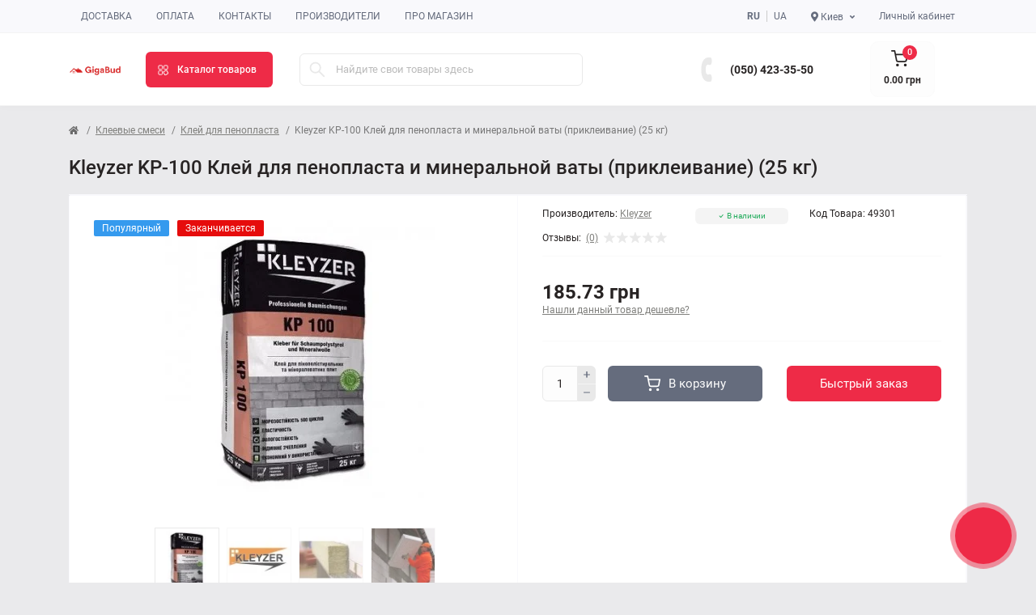

--- FILE ---
content_type: text/html; charset=utf-8
request_url: https://gigabud.com.ua/ru/kleyzer-kp100-klei-dlja-pinoplastu-i-mineralnoi-vaty-pryklejuvannja-25-kg
body_size: 21064
content:
<!DOCTYPE html>
<!--[if IE]><![endif]-->
<!--[if IE 8 ]><html dir="ltr" lang="ru" class="ie8"><![endif]-->
<!--[if IE 9 ]><html dir="ltr" lang="ru" class="ie9"><![endif]-->
<!--[if (gt IE 9)|!(IE)]><!-->
<html dir="ltr" lang="ru" class="body-product">
<!--<![endif]-->
<head>
<meta charset="UTF-8" />
<meta name="viewport" content="width=device-width, initial-scale=1.0">
<meta http-equiv="X-UA-Compatible" content="IE=edge">
<title>Клей для пенопласта Kleyzer KP-100, 25 кг – Gigabud</title>
<meta property="og:title" content="Клей для пенопласта Kleyzer KP-100, 25 кг – Gigabud" />
<meta property="og:description" content="Клей Kleyzer KP-100 для пенопласта и минеральной ваты, 25 кг. Оптовая цена в Киеве на Строительном Складе. Быстрая доставка и разные способы оплаты!" />
<meta property="og:site_name" content="GigaBud" />
<meta property="og:url" content="https://gigabud.com.ua/ru/kleyzer-kp100-klei-dlja-pinoplastu-i-mineralnoi-vaty-pryklejuvannja-25-kg" />
<meta property="og:image" content="https://gigabud.com.ua/image/data/products/49301/kleyzer-kp100-klej-dlja-penoplasta-i-mineralnoj-vaty-prikleivanie-25-kg-0807-0.jpg" />
<meta property="og:image:type" content="image/jpeg" />
<meta property="og:image:width" content="400" />
<meta property="og:image:height" content="400" />
<meta property="og:image:alt" content="Kleyzer KP-100 Клей для пенопласта и минеральной ваты (приклеивание) (25 кг)" />
<meta property="og:type" content="product" />
<!-- Google Tag Manager -->
<script>(function(w,d,s,l,i){w[l]=w[l]||[];w[l].push({'gtm.start':
new Date().getTime(),event:'gtm.js'});var f=d.getElementsByTagName(s)[0],
j=d.createElement(s),dl=l!='dataLayer'?'&l='+l:'';j.async=true;j.src=
'https://www.googletagmanager.com/gtm.js?id='+i+dl;f.parentNode.insertBefore(j,f);
})(window,document,'script','dataLayer','GTM-NV82WML9');</script>
<!-- End Google Tag Manager -->
<base href="https://gigabud.com.ua/" />
<meta name="description" content="Клей Kleyzer KP-100 для пенопласта и минеральной ваты, 25 кг. Оптовая цена в Киеве на Строительном Складе. Быстрая доставка и разные способы оплаты!" />
<link rel="preload" as="image" href="https://gigabud.com.ua/image/cache/webp/data/products/49301/kleyzer-kp100-klej-dlja-penoplasta-i-mineralnoj-vaty-prikleivanie-25-kg-0807-0-350x350.webp">
<link rel="preload" as="image" href="https://gigabud.com.ua/image/catalog/logo_gigabud.png">
<link href="https://gigabud.com.ua/kleyzer-kp100-klei-dlja-pinoplastu-i-mineralnoi-vaty-pryklejuvannja-25-kg" hreflang="x-default" rel="alternate" />
<link href="https://gigabud.com.ua/kleyzer-kp100-klei-dlja-pinoplastu-i-mineralnoi-vaty-pryklejuvannja-25-kg" hreflang="uk-UA" rel="alternate" />
<link href="https://gigabud.com.ua/ru/kleyzer-kp100-klei-dlja-pinoplastu-i-mineralnoi-vaty-pryklejuvannja-25-kg" hreflang="ru-UA" rel="alternate" />
<link href="min/cache/e424c5fae0914a8332d4206493e30bc9.css?20250122123855" rel="stylesheet" media="screen" />
<script src="min/cache/6d5c2a3cb1585d8200339ccde6f9eb2d.js?20250122123855"></script>
<link href="https://gigabud.com.ua/ru/kleyzer-kp100-klei-dlja-pinoplastu-i-mineralnoi-vaty-pryklejuvannja-25-kg" rel="canonical" />
<link href="https://gigabud.com.ua/image/catalog/favicon_gigabud.png" rel="icon" />
<script>
    let octFonts = localStorage.getItem('octFonts');
    if (octFonts !== null) {
        var octHead  = document.getElementsByTagName('head')[0];
        var octLink  = document.createElement('link');
        octLink.rel  = 'stylesheet';
        octLink.type = 'text/css';
        octLink.href = location.protocol + '//' + location.host + '/catalog/view/theme/oct_remarket/stylesheet/oct-fonts-'+location.host+'.css';
        octLink.media = 'all';
        octHead.appendChild(octLink);
    }
</script>
    

</head>
<body>
<!-- Google Tag Manager (noscript) -->
<noscript><iframe src="https://www.googletagmanager.com/ns.html?id=GTM-NV82WML9" height="0" width="0" style="display:none;visibility:hidden"></iframe></noscript>
<!-- End Google Tag Manager (noscript) -->
<nav id="rm_mobile_nav" class="d-lg-none fixed-top d-flex align-items-center justify-content-between">
    <button type="button" id="rm_mobile_menu_button" class="rm-btn primary rm_mobile_sidebar_toggle" onclick="rmSidebar('Меню', 'menu');" aria-label="Menu">
        <span class="rm-btn-icon">
            <span></span>
            <span></span>
            <span></span>
        </span>
    </button>
    <div class="rm-mobile-nav-buttons d-flex">
            <div class="top-nav-account-links-item rm-dropdown-box">
        <div class="language city-select">
            <div class="btn-group">
                <button class="btn-lang rm-dropdown-toggle d-flex align-items-center">
                    <span class="hidden-xs hidden-sm hidden-md"><i class="fas fa-map-marker-alt"></i> Киев</span></button>
                <div class="rm-dropdown">
                    <ul class="rm-dropdown-inner list-unstyled">
                                                    <li>
                                <a href="https://gigabud.com.ua/ru/kleyzer-kp100-klei-dlja-pinoplastu-i-mineralnoi-vaty-pryklejuvannja-25-kg" data-id="13" class="btn-block city-item"> Харьков</a>
                            </li>
                                                    <li>
                                <a href="https://gigabud.com.ua/ru/kleyzer-kp100-klei-dlja-pinoplastu-i-mineralnoi-vaty-pryklejuvannja-25-kg" data-id="2" class="btn-block city-item"> Киев</a>
                            </li>
                                                    <li>
                                <a href="https://gigabud.com.ua/ru/kleyzer-kp100-klei-dlja-pinoplastu-i-mineralnoi-vaty-pryklejuvannja-25-kg" data-id="3" class="btn-block city-item"> Днепр</a>
                            </li>
                                                    <li>
                                <a href="https://gigabud.com.ua/ru/kleyzer-kp100-klei-dlja-pinoplastu-i-mineralnoi-vaty-pryklejuvannja-25-kg" data-id="4" class="btn-block city-item"> Одесса</a>
                            </li>
                                                    <li>
                                <a href="https://gigabud.com.ua/ru/kleyzer-kp100-klei-dlja-pinoplastu-i-mineralnoi-vaty-pryklejuvannja-25-kg" data-id="5" class="btn-block city-item"> Львов</a>
                            </li>
                                                    <li>
                                <a href="https://gigabud.com.ua/ru/kleyzer-kp100-klei-dlja-pinoplastu-i-mineralnoi-vaty-pryklejuvannja-25-kg" data-id="8" class="btn-block city-item"> Полтава</a>
                            </li>
                                            </ul>
                </div>
            </div>
        </div>
    </div>

                        <div class="rm-header-social">
                    
                                    </div>

                <div class="rm-header-phones d-flex align-items-center">
                    <div class="rm-header-phones-icon">
                        <img src="catalog/view/theme/oct_remarket/img/sprite.svg#include--header-phones-icon" alt="" width="25" height="25">
                    </div>
                    <div class="rm-header-phones-list">
                                                    <a href="tel:0504233550" class="rm-header-phones-list-item">(050) 423-35-50</a>
                                                                    </div>
                </div>
            </div>
</nav>

<div id="rm_sidebar" class="rm-sidebar">
    <div class="rm-sidebar-content">
        <div class="rm-sidebar-title d-flex alig-items-center justify-content-between">
            <span class="rm-sidebar-title-text">Меню</span>
            <span class="rm-sidebar-title-close modal-close">
                <span aria-hidden="true" class="modal-close-icon modal-close-left"></span>
                <span aria-hidden="true" class="modal-close-icon modal-close-right"></span>
            </span>
        </div>
        <div id="rm_sidebar_content"></div>
    </div>
</div>
<nav id="top" class="top-nav d-none d-lg-block">
	<div class="container d-flex justify-content-between">
	  			<ul class="top-nav-info-list list-unstyled d-flex align-items-center text-uppercase">
						<li><a href="/delivery">Доставка</a></li>
						<li><a href="/payment">Оплата</a></li>
						<li><a href="/contacts">Контакты</a></li>
						<li><a href="brands">Производители</a></li>
						<li><a href="ru/about-us">Про магазин</a></li>
					</ul>
				<div class="top-nav-account-links list-unstyled d-flex">
				<div id="oct_desktop_language" class="top-nav-account-links-item rm-dropdown-box">
					<a href="https://gigabud.com.ua/ru/kleyzer-kp100-klei-dlja-pinoplastu-i-mineralnoi-vaty-pryklejuvannja-25-kg" data-code="ru-ru" class="lang-item active">ru</a>
					<a href="https://gigabud.com.ua/kleyzer-kp100-klei-dlja-pinoplastu-i-mineralnoi-vaty-pryklejuvannja-25-kg" data-code="uk-ua" class="lang-item ">ua</a>
			</div>

			    <div class="top-nav-account-links-item rm-dropdown-box">
        <div class="language city-select">
            <div class="btn-group">
                <button class="btn-lang rm-dropdown-toggle d-flex align-items-center">
                    <span class="hidden-xs hidden-sm hidden-md"><i class="fas fa-map-marker-alt"></i> Киев</span></button>
                <div class="rm-dropdown">
                    <ul class="rm-dropdown-inner list-unstyled">
                                                    <li>
                                <a href="https://gigabud.com.ua/ru/kleyzer-kp100-klei-dlja-pinoplastu-i-mineralnoi-vaty-pryklejuvannja-25-kg" data-id="13" class="btn-block city-item"> Харьков</a>
                            </li>
                                                    <li>
                                <a href="https://gigabud.com.ua/ru/kleyzer-kp100-klei-dlja-pinoplastu-i-mineralnoi-vaty-pryklejuvannja-25-kg" data-id="2" class="btn-block city-item"> Киев</a>
                            </li>
                                                    <li>
                                <a href="https://gigabud.com.ua/ru/kleyzer-kp100-klei-dlja-pinoplastu-i-mineralnoi-vaty-pryklejuvannja-25-kg" data-id="3" class="btn-block city-item"> Днепр</a>
                            </li>
                                                    <li>
                                <a href="https://gigabud.com.ua/ru/kleyzer-kp100-klei-dlja-pinoplastu-i-mineralnoi-vaty-pryklejuvannja-25-kg" data-id="4" class="btn-block city-item"> Одесса</a>
                            </li>
                                                    <li>
                                <a href="https://gigabud.com.ua/ru/kleyzer-kp100-klei-dlja-pinoplastu-i-mineralnoi-vaty-pryklejuvannja-25-kg" data-id="5" class="btn-block city-item"> Львов</a>
                            </li>
                                                    <li>
                                <a href="https://gigabud.com.ua/ru/kleyzer-kp100-klei-dlja-pinoplastu-i-mineralnoi-vaty-pryklejuvannja-25-kg" data-id="8" class="btn-block city-item"> Полтава</a>
                            </li>
                                            </ul>
                </div>
            </div>
        </div>
    </div>

			
            			<div class="top-nav-account-links-item rm-dropdown-box">
								<span onclick="octPopupLogin();" title="Личный кабинет" class="d-flex align-items-center" role="button" aria-haspopup="true">Личный кабинет</span>
					        </div>
            		</div>
	</div>
</nav>
<header>
  <div class="container-fluid container-sm">
    <div class="row align-items-center flex-column flex-md-row">
		    	<div class="col-md-3 col-lg-1 order-0">
            <div id="logo" class="d-flex align-items-center justify-content-center">
    			    			<a href="https://gigabud.com.ua/ru">
    				<img src="https://gigabud.com.ua/image/catalog/logo_gigabud.png?v=5" title="GigaBud" alt="GigaBud" class="img-fluid" width="120" height="64" />
    			</a>
    			            </div>
		</div>
		        <div class="col-2 d-none d-lg-block order-1">
            <button id="menu_toggle_button" type="button" aria-label="Menu" class="rm-btn primary d-flex align-items-center justify-content-between">
                <span class="rm-btn-icon">
                    <img class="catalog-icon" src="catalog/view/theme/oct_remarket/img/sprite.svg#include--footer-catalog-icon" alt="" width="14" height="14">
                    <img class="close-icon" src="catalog/view/theme/oct_remarket/img/sprite.svg#include--close-catalog-icon" alt="" width="14" height="14">
                </span>
                <span class="rm-btn-text">Каталог товаров</span>
            </button>
        </div>
        <div class="col-12 col-md-6 col-lg-4 order-3 order-md-2">
            <form id="search" class="rm-search">
    <input id="input_search" type="text" name="search" value="" placeholder="Найдите свои товары здесь" class="w-100 h-100">
    <button type="button" aria-label="Search" id="rm-search-button" class="btn-search d-flex align-items-center justify-content-center"><img src="catalog/view/theme/oct_remarket/img/sprite.svg#include--header-search-icon" alt="" width="20" height="20" /></button>
	<div id="rm_livesearch_close" onclick="clearLiveSearch();" class="d-flex align-items-center justify-content-center"><img src="catalog/view/theme/oct_remarket/img/sprite.svg#include--livesearch-close-icon" alt="" width="25" height="25" /></div>
	<div id="rm_livesearch"></div>
</form>

<script>
function clearLiveSearch() {
	$('#rm_livesearch_close').removeClass('visible');
    $('#rm_overlay').removeClass('active');
	$('#rm_livesearch').removeClass('expanded');
	$('#rm_livesearch').html('');
	$('#input_search').val('').removeClass('active');
}

$(document).ready(function() {
	let timer, delay = 500;

    $('#input_search').keyup(function(event) {
	    switch(event.keyCode) {
			case 37:
			case 39:
			case 38:
			case 40:
				return;
			case 27:
				clearLiveSearch();
				return;
		  }

	    clearTimeout(timer);

	    timer = setTimeout(function() {
	        let value = $('#search input[name=\'search\']').val();

			if (value.length >= 3) {
				let key = encodeURIComponent(value);
				octsearch.search(key, 'desktop');
			} else if (value.length === 0) {
				clearLiveSearch();
			}

	    }, delay );
	});
});

var octsearch = {
	'search': function(key, type) {
		$.ajax({
			url: 'index.php?route=octemplates/module/oct_live_search',
			type: 'post',
			data: 'key=' + key,
			dataType: 'html',
			cache: false,
			success: function(data) {
				$('#rm_livesearch').html(data).addClass('expanded');

				if(data = data.match(/livesearch/g)) {
					$('#rm_livesearch_close').addClass('visible');
	                $('#input_search, #rm_overlay').addClass('active');
                    $('#rm_overlay').addClass('transparent');

				} else {
					$('#rm_livesearch_close').removeClass('visible');
	                $('#input_search, #rm_overlay').removeClass('active');
				}
			}
		});
	}
}
</script>

            
        </div>
				<div class="col-12 col-md-3 col-lg-3 d-none d-md-flex justify-content-end order-2 order-md-3">
            <div class="rm-header-social">
                
                            </div>

          <div class="rm-header-phones d-flex align-items-center">
            <div class="rm-header-phones-icon">
              <img src="catalog/view/theme/oct_remarket/img/sprite.svg#include--header-phones-icon" alt="" width="30" height="30">
            </div>
            <div class="rm-header-phones-list">
                        <a href="tel:0504233550" class="rm-header-phones-list-item">(050) 423-35-50</a>
                                    </div>
          </div>
        </div>
                <div class="col-md-2 d-lg-flex justify-content-center order-4">
            <button title="Корзина" id="cart" class="rm-header-cart d-flex flex-column align-items-center" type="button" onclick="octPopupCart();">
<span class="rm-header-cart-icon position-relative">
    <img src="catalog/view/theme/oct_remarket/img/sprite.svg#include--header-cart-icon" alt="cart-icon" width="21" height="21">
    <span class="rm-header-cart-quantity">0</span>
</span>
<span class="rm-header-cart-text">0.00 грн</span>
</button>

        </div>
        <div id="rm-menu" class="rm-menu d-flex">
    <nav>
        <ul class="rm-menu-list list-unstyled">
                        <li class="rm-menu-list-item">
                <div class="d-flex align-items-center justify-content-between">
                    <a href="https://gigabud.com.ua/ru/gipsokartonni-systemy"  class="rm-menu-list-item-link d-flex align-items-center">
                                                    <img class="rm-menu-list-item-icon" src="https://gigabud.com.ua/image/cache/webp/data/category/gipsokartonnye-sistemy-1310-0-50x50.webp" alt="Гипсокартонные системы" width="50" height="50">
                                                <span class="rm-menu-list-item-name">Гипсокартонные системы</span>
                    </a>
                                            <span class="rm-menu-list-item-chevron"></span>
                                    </div>
                                <div class="rm-menu-list-item-child">
                                            <ul class="rm-menu-list list-unstyled">
                                                        <li class="rm-menu-list-item">
                                <div class="d-flex align-items-center justify-content-between">
                                    <a href="https://gigabud.com.ua/ru/gipsokartonni-systemy/gipsokarton" class="rm-menu-list-item-link d-flex align-items-center">
                                        <span class="rm-menu-list-item-name">Гипсокартон</span>
                                    </a>
                                                                            <span class="rm-menu-list-item-chevron"></span>
                                                                    </div>
                                                                <div class="rm-menu-list-item-child rm-menu-list-item-child-2">
                                    <ul class="rm-menu-list list-unstyled">
                                                                                <li class="rm-menu-list-item">
                                            <div class="d-flex align-items-center justify-content-between">
                                                <a href="https://gigabud.com.ua/ru/gipsokartonni-systemy/gipsokarton/stelovyi-gipsokarton" class="rm-menu-list-item-link d-flex align-items-center">
                                                    <span class="rm-menu-list-item-name">Потолочный гипсокартон</span>
                                                </a>
                                                                                            </div>
                                                                                    </li>
                                                                                <li class="rm-menu-list-item">
                                            <div class="d-flex align-items-center justify-content-between">
                                                <a href="https://gigabud.com.ua/ru/gipsokartonni-systemy/gipsokarton/stinovyi-gipsokarton" class="rm-menu-list-item-link d-flex align-items-center">
                                                    <span class="rm-menu-list-item-name">Стеновой гипсокартон</span>
                                                </a>
                                                                                            </div>
                                                                                    </li>
                                                                                <li class="rm-menu-list-item">
                                            <div class="d-flex align-items-center justify-content-between">
                                                <a href="https://gigabud.com.ua/ru/gipsokartonni-systemy/gipsokarton/vologostiikyi-gipsokarton" class="rm-menu-list-item-link d-flex align-items-center">
                                                    <span class="rm-menu-list-item-name">Влагостойкий гипсокартон</span>
                                                </a>
                                                                                            </div>
                                                                                    </li>
                                                                                <li class="rm-menu-list-item">
                                            <div class="d-flex align-items-center justify-content-between">
                                                <a href="https://gigabud.com.ua/ru/gipsokartonni-systemy/gipsokarton/vognestiikyi-gipsokarton" class="rm-menu-list-item-link d-flex align-items-center">
                                                    <span class="rm-menu-list-item-name">Огнестойкий гипсокартон</span>
                                                </a>
                                                                                            </div>
                                                                                    </li>
                                                                                                                    </ul>
                                </div>
                                                            </li>
                                                        <li class="rm-menu-list-item">
                                <div class="d-flex align-items-center justify-content-between">
                                    <a href="https://gigabud.com.ua/ru/gipsokartonni-systemy/profil-dlja-gipsokartonu" class="rm-menu-list-item-link d-flex align-items-center">
                                        <span class="rm-menu-list-item-name">Профиль для гипсокартона</span>
                                    </a>
                                                                            <span class="rm-menu-list-item-chevron"></span>
                                                                    </div>
                                                                <div class="rm-menu-list-item-child rm-menu-list-item-child-2">
                                    <ul class="rm-menu-list list-unstyled">
                                                                                <li class="rm-menu-list-item">
                                            <div class="d-flex align-items-center justify-content-between">
                                                <a href="https://gigabud.com.ua/ru/gipsokartonni-systemy/profil-dlja-gipsokartonu/profil-ud" class="rm-menu-list-item-link d-flex align-items-center">
                                                    <span class="rm-menu-list-item-name">Профиль UD</span>
                                                </a>
                                                                                            </div>
                                                                                    </li>
                                                                                <li class="rm-menu-list-item">
                                            <div class="d-flex align-items-center justify-content-between">
                                                <a href="https://gigabud.com.ua/ru/gipsokartonni-systemy/profil-dlja-gipsokartonu/profil-cd" class="rm-menu-list-item-link d-flex align-items-center">
                                                    <span class="rm-menu-list-item-name">Профиль CD</span>
                                                </a>
                                                                                            </div>
                                                                                    </li>
                                                                                <li class="rm-menu-list-item">
                                            <div class="d-flex align-items-center justify-content-between">
                                                <a href="https://gigabud.com.ua/ru/gipsokartonni-systemy/profil-dlja-gipsokartonu/profil-uw" class="rm-menu-list-item-link d-flex align-items-center">
                                                    <span class="rm-menu-list-item-name">Профиль UW</span>
                                                </a>
                                                                                            </div>
                                                                                    </li>
                                                                                <li class="rm-menu-list-item">
                                            <div class="d-flex align-items-center justify-content-between">
                                                <a href="https://gigabud.com.ua/ru/gipsokartonni-systemy/profil-dlja-gipsokartonu/profil-cw" class="rm-menu-list-item-link d-flex align-items-center">
                                                    <span class="rm-menu-list-item-name">Профиль CW</span>
                                                </a>
                                                                                            </div>
                                                                                    </li>
                                                                                <li class="rm-menu-list-item">
                                            <div class="d-flex align-items-center justify-content-between">
                                                <a href="https://gigabud.com.ua/ru/gipsokartonni-systemy/profil-dlja-gipsokartonu/profil-zvukoizoljatsiinyi" class="rm-menu-list-item-link d-flex align-items-center">
                                                    <span class="rm-menu-list-item-name">Профиль звукоизоляционный</span>
                                                </a>
                                                                                            </div>
                                                                                    </li>
                                                                                                                    </ul>
                                </div>
                                                            </li>
                                                        <li class="rm-menu-list-item">
                                <div class="d-flex align-items-center justify-content-between">
                                    <a href="https://gigabud.com.ua/ru/gipsokartonni-systemy/kriplennja-dlja-profiliv" class="rm-menu-list-item-link d-flex align-items-center">
                                        <span class="rm-menu-list-item-name">Крепления для профилей</span>
                                    </a>
                                                                    </div>
                                                            </li>
                                                        <li class="rm-menu-list-item">
                                <div class="d-flex align-items-center justify-content-between">
                                    <a href="https://gigabud.com.ua/ru/gipsokartonni-systemy/magnezytova-plyta" class="rm-menu-list-item-link d-flex align-items-center">
                                        <span class="rm-menu-list-item-name">Магнезитовая плита</span>
                                    </a>
                                                                    </div>
                                                            </li>
                                                        <li class="rm-menu-list-item">
                                <div class="d-flex align-items-center justify-content-between">
                                    <a href="https://gigabud.com.ua/ru/gipsokartonni-systemy/plyta-gipsovoloknysta" class="rm-menu-list-item-link d-flex align-items-center">
                                        <span class="rm-menu-list-item-name">Плита гипсоволокнистая </span>
                                    </a>
                                                                    </div>
                                                            </li>
                                                                                </ul>
                                    </div>
                                            </li>
                        <li class="rm-menu-list-item">
                <div class="d-flex align-items-center justify-content-between">
                    <a href="https://gigabud.com.ua/ru/utepljuvach"  class="rm-menu-list-item-link d-flex align-items-center">
                                                    <img class="rm-menu-list-item-icon" src="https://gigabud.com.ua/image/cache/webp/data/category/uteplitel-1310-0-50x50.webp" alt="Утеплитель" width="50" height="50">
                                                <span class="rm-menu-list-item-name">Утеплитель</span>
                    </a>
                                            <span class="rm-menu-list-item-chevron"></span>
                                    </div>
                                <div class="rm-menu-list-item-child">
                                            <ul class="rm-menu-list list-unstyled">
                                                        <li class="rm-menu-list-item">
                                <div class="d-flex align-items-center justify-content-between">
                                    <a href="https://gigabud.com.ua/ru/utepljuvach/pinoplast" class="rm-menu-list-item-link d-flex align-items-center">
                                        <span class="rm-menu-list-item-name">Пенопласт</span>
                                    </a>
                                                                    </div>
                                                            </li>
                                                        <li class="rm-menu-list-item">
                                <div class="d-flex align-items-center justify-content-between">
                                    <a href="https://gigabud.com.ua/ru/utepljuvach/pinopolistyrol" class="rm-menu-list-item-link d-flex align-items-center">
                                        <span class="rm-menu-list-item-name">Пенополистирол</span>
                                    </a>
                                                                    </div>
                                                            </li>
                                                        <li class="rm-menu-list-item">
                                <div class="d-flex align-items-center justify-content-between">
                                    <a href="https://gigabud.com.ua/ru/utepljuvach/mineralna-vata" class="rm-menu-list-item-link d-flex align-items-center">
                                        <span class="rm-menu-list-item-name">Минеральная вата</span>
                                    </a>
                                                                    </div>
                                                            </li>
                                                        <li class="rm-menu-list-item">
                                <div class="d-flex align-items-center justify-content-between">
                                    <a href="https://gigabud.com.ua/ru/utepljuvach/pinoplastova-krykhta" class="rm-menu-list-item-link d-flex align-items-center">
                                        <span class="rm-menu-list-item-name">Пенопластовая крошка</span>
                                    </a>
                                                                    </div>
                                                            </li>
                                                        <li class="rm-menu-list-item">
                                <div class="d-flex align-items-center justify-content-between">
                                    <a href="https://gigabud.com.ua/ru/utepljuvach/sitka-fasadna" class="rm-menu-list-item-link d-flex align-items-center">
                                        <span class="rm-menu-list-item-name">Сетка фасадная</span>
                                    </a>
                                                                    </div>
                                                            </li>
                                                        <li class="rm-menu-list-item">
                                <div class="d-flex align-items-center justify-content-between">
                                    <a href="https://gigabud.com.ua/ru/utepljuvach/gidrobarier" class="rm-menu-list-item-link d-flex align-items-center">
                                        <span class="rm-menu-list-item-name">Гидробарьер</span>
                                    </a>
                                                                    </div>
                                                            </li>
                                                        <li class="rm-menu-list-item">
                                <div class="d-flex align-items-center justify-content-between">
                                    <a href="https://gigabud.com.ua/ru/utepljuvach/vitrobarier" class="rm-menu-list-item-link d-flex align-items-center">
                                        <span class="rm-menu-list-item-name">Ветробарьер</span>
                                    </a>
                                                                    </div>
                                                            </li>
                                                        <li class="rm-menu-list-item">
                                <div class="d-flex align-items-center justify-content-between">
                                    <a href="https://gigabud.com.ua/ru/utepljuvach/pidkladka" class="rm-menu-list-item-link d-flex align-items-center">
                                        <span class="rm-menu-list-item-name">Подложка</span>
                                    </a>
                                                                    </div>
                                                            </li>
                                                        <li class="rm-menu-list-item">
                                <div class="d-flex align-items-center justify-content-between">
                                    <a href="https://gigabud.com.ua/ru/utepljuvach/parobarier" class="rm-menu-list-item-link d-flex align-items-center">
                                        <span class="rm-menu-list-item-name">Паробарьер</span>
                                    </a>
                                                                    </div>
                                                            </li>
                                                                                </ul>
                                    </div>
                                            </li>
                        <li class="rm-menu-list-item">
                <div class="d-flex align-items-center justify-content-between">
                    <a href="https://gigabud.com.ua/ru/budivelni-sumishi"  class="rm-menu-list-item-link d-flex align-items-center">
                                                    <img class="rm-menu-list-item-icon" src="https://gigabud.com.ua/image/cache/webp/data/category/stroitelnye-smesi-1310-0-50x50.webp" alt="Строительные смеси" width="50" height="50">
                                                <span class="rm-menu-list-item-name">Строительные смеси</span>
                    </a>
                                            <span class="rm-menu-list-item-chevron"></span>
                                    </div>
                                <div class="rm-menu-list-item-child">
                                            <ul class="rm-menu-list list-unstyled">
                                                        <li class="rm-menu-list-item">
                                <div class="d-flex align-items-center justify-content-between">
                                    <a href="https://gigabud.com.ua/ru/budivelni-sumishi/sumishi-dlja-uteplennja" class="rm-menu-list-item-link d-flex align-items-center">
                                        <span class="rm-menu-list-item-name">Смеси для утепления</span>
                                    </a>
                                                                    </div>
                                                            </li>
                                                        <li class="rm-menu-list-item">
                                <div class="d-flex align-items-center justify-content-between">
                                    <a href="https://gigabud.com.ua/ru/budivelni-sumishi/shpaklivka" class="rm-menu-list-item-link d-flex align-items-center">
                                        <span class="rm-menu-list-item-name">Шпаклевка</span>
                                    </a>
                                                                    </div>
                                                            </li>
                                                        <li class="rm-menu-list-item">
                                <div class="d-flex align-items-center justify-content-between">
                                    <a href="https://gigabud.com.ua/ru/budivelni-sumishi/shtukaturka" class="rm-menu-list-item-link d-flex align-items-center">
                                        <span class="rm-menu-list-item-name">Штукатурка</span>
                                    </a>
                                                                    </div>
                                                            </li>
                                                        <li class="rm-menu-list-item">
                                <div class="d-flex align-items-center justify-content-between">
                                    <a href="https://gigabud.com.ua/ru/budivelni-sumishi/nalyvni-pidlogy" class="rm-menu-list-item-link d-flex align-items-center">
                                        <span class="rm-menu-list-item-name">Наливные полы</span>
                                    </a>
                                                                    </div>
                                                            </li>
                                                        <li class="rm-menu-list-item">
                                <div class="d-flex align-items-center justify-content-between">
                                    <a href="https://gigabud.com.ua/ru/budivelni-sumishi/samovyrivnjujucha-sumish" class="rm-menu-list-item-link d-flex align-items-center">
                                        <span class="rm-menu-list-item-name">Самовыравнивающая смесь</span>
                                    </a>
                                                                    </div>
                                                            </li>
                                                        <li class="rm-menu-list-item">
                                <div class="d-flex align-items-center justify-content-between">
                                    <a href="https://gigabud.com.ua/ru/budivelni-sumishi/stjazhka-pidlogy" class="rm-menu-list-item-link d-flex align-items-center">
                                        <span class="rm-menu-list-item-name">Стяжка пола</span>
                                    </a>
                                                                    </div>
                                                            </li>
                                                        <li class="rm-menu-list-item">
                                <div class="d-flex align-items-center justify-content-between">
                                    <a href="https://gigabud.com.ua/ru/budivelni-sumishi/gidroizoljatsiini-sumishi" class="rm-menu-list-item-link d-flex align-items-center">
                                        <span class="rm-menu-list-item-name">Гидроизоляционные смеси</span>
                                    </a>
                                                                    </div>
                                                            </li>
                                                        <li class="rm-menu-list-item">
                                <div class="d-flex align-items-center justify-content-between">
                                    <a href="https://gigabud.com.ua/ru/budivelni-sumishi/dekoratyvna-shtukaturka" class="rm-menu-list-item-link d-flex align-items-center">
                                        <span class="rm-menu-list-item-name">Декоративная штукатурка</span>
                                    </a>
                                                                    </div>
                                                            </li>
                                                        <li class="rm-menu-list-item">
                                <div class="d-flex align-items-center justify-content-between">
                                    <a href="https://gigabud.com.ua/ru/budivelni-sumishi/tsementnopishchana-sumish" class="rm-menu-list-item-link d-flex align-items-center">
                                        <span class="rm-menu-list-item-name">Цементно-песчаная смесь</span>
                                    </a>
                                                                    </div>
                                                            </li>
                                                        <li class="rm-menu-list-item">
                                <div class="d-flex align-items-center justify-content-between">
                                    <a href="https://gigabud.com.ua/ru/budivelni-sumishi/tsement" class="rm-menu-list-item-link d-flex align-items-center">
                                        <span class="rm-menu-list-item-name">Цемент</span>
                                    </a>
                                                                    </div>
                                                            </li>
                                                        <li class="rm-menu-list-item">
                                <div class="d-flex align-items-center justify-content-between">
                                    <a href="https://gigabud.com.ua/ru/budivelni-sumishi/remontni-sumishi" class="rm-menu-list-item-link d-flex align-items-center">
                                        <span class="rm-menu-list-item-name">Ремонтные смеси</span>
                                    </a>
                                                                    </div>
                                                            </li>
                                                                                </ul>
                                    </div>
                                            </li>
                        <li class="rm-menu-list-item">
                <div class="d-flex align-items-center justify-content-between">
                    <a href="https://gigabud.com.ua/ru/kleiovi-sumishi"  class="rm-menu-list-item-link d-flex align-items-center">
                                                    <img class="rm-menu-list-item-icon" src="https://gigabud.com.ua/image/cache/webp/data/category/kleevye-smesi-1310-0-50x50.webp" alt="Клеевые смеси" width="50" height="50">
                                                <span class="rm-menu-list-item-name">Клеевые смеси</span>
                    </a>
                                            <span class="rm-menu-list-item-chevron"></span>
                                    </div>
                                <div class="rm-menu-list-item-child">
                                            <ul class="rm-menu-list list-unstyled">
                                                        <li class="rm-menu-list-item">
                                <div class="d-flex align-items-center justify-content-between">
                                    <a href="https://gigabud.com.ua/ru/kleiovi-sumishi/klei-dlja-pinoplastu" class="rm-menu-list-item-link d-flex align-items-center">
                                        <span class="rm-menu-list-item-name">Клей для пенопласта</span>
                                    </a>
                                                                    </div>
                                                            </li>
                                                        <li class="rm-menu-list-item">
                                <div class="d-flex align-items-center justify-content-between">
                                    <a href="https://gigabud.com.ua/ru/kleiovi-sumishi/klei-dlja-pinopolistyrolu" class="rm-menu-list-item-link d-flex align-items-center">
                                        <span class="rm-menu-list-item-name">Клей для пенополистирола</span>
                                    </a>
                                                                    </div>
                                                            </li>
                                                        <li class="rm-menu-list-item">
                                <div class="d-flex align-items-center justify-content-between">
                                    <a href="https://gigabud.com.ua/ru/kleiovi-sumishi/klei-dlja-mineralnoi-vaty" class="rm-menu-list-item-link d-flex align-items-center">
                                        <span class="rm-menu-list-item-name">Клей для минваты</span>
                                    </a>
                                                                    </div>
                                                            </li>
                                                        <li class="rm-menu-list-item">
                                <div class="d-flex align-items-center justify-content-between">
                                    <a href="https://gigabud.com.ua/ru/kleiovi-sumishi/klei-dlja-gipsokartonu" class="rm-menu-list-item-link d-flex align-items-center">
                                        <span class="rm-menu-list-item-name">Клей для гипсокартона</span>
                                    </a>
                                                                    </div>
                                                            </li>
                                                        <li class="rm-menu-list-item">
                                <div class="d-flex align-items-center justify-content-between">
                                    <a href="https://gigabud.com.ua/ru/kleiovi-sumishi/klei-dlja-plytky" class="rm-menu-list-item-link d-flex align-items-center">
                                        <span class="rm-menu-list-item-name">Клей для плитки</span>
                                    </a>
                                                                    </div>
                                                            </li>
                                                        <li class="rm-menu-list-item">
                                <div class="d-flex align-items-center justify-content-between">
                                    <a href="https://gigabud.com.ua/ru/kleiovi-sumishi/klei-dlja-keramogranitu" class="rm-menu-list-item-link d-flex align-items-center">
                                        <span class="rm-menu-list-item-name">Клей для керамогранита</span>
                                    </a>
                                                                    </div>
                                                            </li>
                                                        <li class="rm-menu-list-item">
                                <div class="d-flex align-items-center justify-content-between">
                                    <a href="https://gigabud.com.ua/ru/kleiovi-sumishi/klei-dlja-kamenju" class="rm-menu-list-item-link d-flex align-items-center">
                                        <span class="rm-menu-list-item-name">Клей для камня</span>
                                    </a>
                                                                    </div>
                                                            </li>
                                                        <li class="rm-menu-list-item">
                                <div class="d-flex align-items-center justify-content-between">
                                    <a href="https://gigabud.com.ua/ru/kleiovi-sumishi/klei-dlja-gazobloku" class="rm-menu-list-item-link d-flex align-items-center">
                                        <span class="rm-menu-list-item-name">Клей для газоблока</span>
                                    </a>
                                                                    </div>
                                                            </li>
                                                        <li class="rm-menu-list-item">
                                <div class="d-flex align-items-center justify-content-between">
                                    <a href="https://gigabud.com.ua/ru/kleiovi-sumishi/klei-dlja-kaminiv-ta-pechei" class="rm-menu-list-item-link d-flex align-items-center">
                                        <span class="rm-menu-list-item-name">Клей для каминов и печей</span>
                                    </a>
                                                                    </div>
                                                            </li>
                                                        <li class="rm-menu-list-item">
                                <div class="d-flex align-items-center justify-content-between">
                                    <a href="https://gigabud.com.ua/ru/kleiovi-sumishi/klei-dlja-shpaler" class="rm-menu-list-item-link d-flex align-items-center">
                                        <span class="rm-menu-list-item-name">Клей для обоев</span>
                                    </a>
                                                                    </div>
                                                            </li>
                                                        <li class="rm-menu-list-item">
                                <div class="d-flex align-items-center justify-content-between">
                                    <a href="https://gigabud.com.ua/ru/kleiovi-sumishi/klei-dlja-dereva" class="rm-menu-list-item-link d-flex align-items-center">
                                        <span class="rm-menu-list-item-name">Клей для дерева</span>
                                    </a>
                                                                    </div>
                                                            </li>
                                                        <li class="rm-menu-list-item">
                                <div class="d-flex align-items-center justify-content-between">
                                    <a href="https://gigabud.com.ua/ru/kleiovi-sumishi/klei-dlja-sklopolotna" class="rm-menu-list-item-link d-flex align-items-center">
                                        <span class="rm-menu-list-item-name">Клей для стеклохолста</span>
                                    </a>
                                                                    </div>
                                                            </li>
                                                        <li class="rm-menu-list-item">
                                <div class="d-flex align-items-center justify-content-between">
                                    <a href="https://gigabud.com.ua/ru/kleiovi-sumishi/ridki-tsvjakhy" class="rm-menu-list-item-link d-flex align-items-center">
                                        <span class="rm-menu-list-item-name">Жидкие гвозди</span>
                                    </a>
                                                                    </div>
                                                            </li>
                                                        <li class="rm-menu-list-item">
                                <div class="d-flex align-items-center justify-content-between">
                                    <a href="https://gigabud.com.ua/ru/kleiovi-sumishi/klei-dlja-linoleumu" class="rm-menu-list-item-link d-flex align-items-center">
                                        <span class="rm-menu-list-item-name">Клей для линолеума</span>
                                    </a>
                                                                    </div>
                                                            </li>
                                                        <li class="rm-menu-list-item">
                                <div class="d-flex align-items-center justify-content-between">
                                    <a href="https://gigabud.com.ua/ru/kleiovi-sumishi/klei-dlja-marmuru-i-mozaiky" class="rm-menu-list-item-link d-flex align-items-center">
                                        <span class="rm-menu-list-item-name">Клей для мрамора и мозаики</span>
                                    </a>
                                                                    </div>
                                                            </li>
                                                        <li class="rm-menu-list-item">
                                <div class="d-flex align-items-center justify-content-between">
                                    <a href="https://gigabud.com.ua/ru/kleiovi-sumishi/klei-pva" class="rm-menu-list-item-link d-flex align-items-center">
                                        <span class="rm-menu-list-item-name">Клей ПВА</span>
                                    </a>
                                                                    </div>
                                                            </li>
                                                        <li class="rm-menu-list-item">
                                <div class="d-flex align-items-center justify-content-between">
                                    <a href="https://gigabud.com.ua/ru/kleiovi-sumishi/zatyrka-dlja-plytky" class="rm-menu-list-item-link d-flex align-items-center">
                                        <span class="rm-menu-list-item-name">Затирка для плитки</span>
                                    </a>
                                                                    </div>
                                                            </li>
                                                                                </ul>
                                    </div>
                                            </li>
                        <li class="rm-menu-list-item">
                <div class="d-flex align-items-center justify-content-between">
                    <a href="https://gigabud.com.ua/ru/budivelna-khimija"  class="rm-menu-list-item-link d-flex align-items-center">
                                                    <img class="rm-menu-list-item-icon" src="https://gigabud.com.ua/image/cache/webp/data/category/stroitelnaja-himija-1310-0-50x50.webp" alt="Строительная химия" width="50" height="50">
                                                <span class="rm-menu-list-item-name">Строительная химия</span>
                    </a>
                                            <span class="rm-menu-list-item-chevron"></span>
                                    </div>
                                <div class="rm-menu-list-item-child">
                                            <ul class="rm-menu-list list-unstyled">
                                                        <li class="rm-menu-list-item">
                                <div class="d-flex align-items-center justify-content-between">
                                    <a href="https://gigabud.com.ua/ru/budivelna-khimija/gruntovka" class="rm-menu-list-item-link d-flex align-items-center">
                                        <span class="rm-menu-list-item-name">Грунтовка</span>
                                    </a>
                                                                            <span class="rm-menu-list-item-chevron"></span>
                                                                    </div>
                                                                <div class="rm-menu-list-item-child rm-menu-list-item-child-2">
                                    <ul class="rm-menu-list list-unstyled">
                                                                                <li class="rm-menu-list-item">
                                            <div class="d-flex align-items-center justify-content-between">
                                                <a href="https://gigabud.com.ua/ru/budivelna-khimija/gruntovka/betonokontakt" class="rm-menu-list-item-link d-flex align-items-center">
                                                    <span class="rm-menu-list-item-name">Бетоноконтакт</span>
                                                </a>
                                                                                            </div>
                                                                                    </li>
                                                                                <li class="rm-menu-list-item">
                                            <div class="d-flex align-items-center justify-content-between">
                                                <a href="https://gigabud.com.ua/ru/budivelna-khimija/gruntovka/gruntfarba" class="rm-menu-list-item-link d-flex align-items-center">
                                                    <span class="rm-menu-list-item-name">Грунт-краска</span>
                                                </a>
                                                                                            </div>
                                                                                    </li>
                                                                                <li class="rm-menu-list-item">
                                            <div class="d-flex align-items-center justify-content-between">
                                                <a href="https://gigabud.com.ua/ru/budivelna-khimija/gruntovka/gruntemal" class="rm-menu-list-item-link d-flex align-items-center">
                                                    <span class="rm-menu-list-item-name">Грунт-эмаль</span>
                                                </a>
                                                                                            </div>
                                                                                    </li>
                                                                                <li class="rm-menu-list-item">
                                            <div class="d-flex align-items-center justify-content-between">
                                                <a href="https://gigabud.com.ua/ru/budivelna-khimija/gruntovka/gruntovka-po-metalu" class="rm-menu-list-item-link d-flex align-items-center">
                                                    <span class="rm-menu-list-item-name">Грунтовка по металлу</span>
                                                </a>
                                                                                            </div>
                                                                                    </li>
                                                                                <li class="rm-menu-list-item">
                                            <div class="d-flex align-items-center justify-content-between">
                                                <a href="https://gigabud.com.ua/ru/budivelna-khimija/gruntovka/gruntovka-universalna" class="rm-menu-list-item-link d-flex align-items-center">
                                                    <span class="rm-menu-list-item-name">Грунтовка универсальная</span>
                                                </a>
                                                                                            </div>
                                                                                    </li>
                                                                                                                    </ul>
                                </div>
                                                            </li>
                                                        <li class="rm-menu-list-item">
                                <div class="d-flex align-items-center justify-content-between">
                                    <a href="https://gigabud.com.ua/ru/budivelna-khimija/montazhna-pina" class="rm-menu-list-item-link d-flex align-items-center">
                                        <span class="rm-menu-list-item-name">Монтажная пена</span>
                                    </a>
                                                                    </div>
                                                            </li>
                                                        <li class="rm-menu-list-item">
                                <div class="d-flex align-items-center justify-content-between">
                                    <a href="https://gigabud.com.ua/ru/budivelna-khimija/germetyk" class="rm-menu-list-item-link d-flex align-items-center">
                                        <span class="rm-menu-list-item-name">Герметик</span>
                                    </a>
                                                                    </div>
                                                            </li>
                                                        <li class="rm-menu-list-item">
                                <div class="d-flex align-items-center justify-content-between">
                                    <a href="https://gigabud.com.ua/ru/budivelna-khimija/plastyfikatory" class="rm-menu-list-item-link d-flex align-items-center">
                                        <span class="rm-menu-list-item-name">Пластификаторы</span>
                                    </a>
                                                                    </div>
                                                            </li>
                                                        <li class="rm-menu-list-item">
                                <div class="d-flex align-items-center justify-content-between">
                                    <a href="https://gigabud.com.ua/ru/budivelna-khimija/derevozakhyst" class="rm-menu-list-item-link d-flex align-items-center">
                                        <span class="rm-menu-list-item-name">Деревозащита</span>
                                    </a>
                                                                    </div>
                                                            </li>
                                                        <li class="rm-menu-list-item">
                                <div class="d-flex align-items-center justify-content-between">
                                    <a href="https://gigabud.com.ua/ru/budivelna-khimija/kleipina" class="rm-menu-list-item-link d-flex align-items-center">
                                        <span class="rm-menu-list-item-name">Клей-пена</span>
                                    </a>
                                                                    </div>
                                                            </li>
                                                        <li class="rm-menu-list-item">
                                <div class="d-flex align-items-center justify-content-between">
                                    <a href="https://gigabud.com.ua/ru/budivelna-khimija/gidrofobizator" class="rm-menu-list-item-link d-flex align-items-center">
                                        <span class="rm-menu-list-item-name">Гидрофобизатор</span>
                                    </a>
                                                                    </div>
                                                            </li>
                                                        <li class="rm-menu-list-item">
                                <div class="d-flex align-items-center justify-content-between">
                                    <a href="https://gigabud.com.ua/ru/budivelna-khimija/ochyshchuvach-montazhnoi-piny" class="rm-menu-list-item-link d-flex align-items-center">
                                        <span class="rm-menu-list-item-name">Очиститель монтажной пены</span>
                                    </a>
                                                                    </div>
                                                            </li>
                                                        <li class="rm-menu-list-item">
                                <div class="d-flex align-items-center justify-content-between">
                                    <a href="https://gigabud.com.ua/ru/budivelna-khimija/protygrybkovi-zasoby" class="rm-menu-list-item-link d-flex align-items-center">
                                        <span class="rm-menu-list-item-name">Противогрибковые средства</span>
                                    </a>
                                                                    </div>
                                                            </li>
                                                        <li class="rm-menu-list-item">
                                <div class="d-flex align-items-center justify-content-between">
                                    <a href="https://gigabud.com.ua/ru/budivelna-khimija/zasoby-dlja-metalu" class="rm-menu-list-item-link d-flex align-items-center">
                                        <span class="rm-menu-list-item-name">Средства для металла</span>
                                    </a>
                                                                    </div>
                                                            </li>
                                                        <li class="rm-menu-list-item">
                                <div class="d-flex align-items-center justify-content-between">
                                    <a href="https://gigabud.com.ua/ru/budivelna-khimija/fibrovolokno" class="rm-menu-list-item-link d-flex align-items-center">
                                        <span class="rm-menu-list-item-name">Фиброволокно</span>
                                    </a>
                                                                    </div>
                                                            </li>
                                                        <li class="rm-menu-list-item">
                                <div class="d-flex align-items-center justify-content-between">
                                    <a href="https://gigabud.com.ua/ru/budivelna-khimija/zasoby-vid-vysoliv" class="rm-menu-list-item-link d-flex align-items-center">
                                        <span class="rm-menu-list-item-name">Средства от высолов</span>
                                    </a>
                                                                    </div>
                                                            </li>
                                                                                </ul>
                                    </div>
                                            </li>
                        <li class="rm-menu-list-item">
                <div class="d-flex align-items-center justify-content-between">
                    <a href="https://gigabud.com.ua/ru/pylomaterialy"  class="rm-menu-list-item-link d-flex align-items-center">
                                                    <img class="rm-menu-list-item-icon" src="https://gigabud.com.ua/image/cache/webp/data/category/pilomaterialy-1310-0-50x50.webp" alt="Пиломатериалы" width="50" height="50">
                                                <span class="rm-menu-list-item-name">Пиломатериалы</span>
                    </a>
                                            <span class="rm-menu-list-item-chevron"></span>
                                    </div>
                                <div class="rm-menu-list-item-child">
                                            <ul class="rm-menu-list list-unstyled">
                                                        <li class="rm-menu-list-item">
                                <div class="d-flex align-items-center justify-content-between">
                                    <a href="https://gigabud.com.ua/ru/pylomaterialy/osb" class="rm-menu-list-item-link d-flex align-items-center">
                                        <span class="rm-menu-list-item-name">OSB</span>
                                    </a>
                                                                    </div>
                                                            </li>
                                                        <li class="rm-menu-list-item">
                                <div class="d-flex align-items-center justify-content-between">
                                    <a href="https://gigabud.com.ua/ru/pylomaterialy/brus" class="rm-menu-list-item-link d-flex align-items-center">
                                        <span class="rm-menu-list-item-name">Брус</span>
                                    </a>
                                                                    </div>
                                                            </li>
                                                        <li class="rm-menu-list-item">
                                <div class="d-flex align-items-center justify-content-between">
                                    <a href="https://gigabud.com.ua/ru/pylomaterialy/fanera" class="rm-menu-list-item-link d-flex align-items-center">
                                        <span class="rm-menu-list-item-name">Фанера</span>
                                    </a>
                                                                    </div>
                                                            </li>
                                                        <li class="rm-menu-list-item">
                                <div class="d-flex align-items-center justify-content-between">
                                    <a href="https://gigabud.com.ua/ru/pylomaterialy/doshka" class="rm-menu-list-item-link d-flex align-items-center">
                                        <span class="rm-menu-list-item-name">Доска</span>
                                    </a>
                                                                            <span class="rm-menu-list-item-chevron"></span>
                                                                    </div>
                                                                <div class="rm-menu-list-item-child rm-menu-list-item-child-2">
                                    <ul class="rm-menu-list list-unstyled">
                                                                                <li class="rm-menu-list-item">
                                            <div class="d-flex align-items-center justify-content-between">
                                                <a href="https://gigabud.com.ua/ru/pylomaterialy/doshka/doshka-neobrizna" class="rm-menu-list-item-link d-flex align-items-center">
                                                    <span class="rm-menu-list-item-name">Доска необрезная</span>
                                                </a>
                                                                                            </div>
                                                                                    </li>
                                                                                <li class="rm-menu-list-item">
                                            <div class="d-flex align-items-center justify-content-between">
                                                <a href="https://gigabud.com.ua/ru/pylomaterialy/doshka/doshka-obrizna" class="rm-menu-list-item-link d-flex align-items-center">
                                                    <span class="rm-menu-list-item-name">Доска обрезная</span>
                                                </a>
                                                                                            </div>
                                                                                    </li>
                                                                                                                    </ul>
                                </div>
                                                            </li>
                                                        <li class="rm-menu-list-item">
                                <div class="d-flex align-items-center justify-content-between">
                                    <a href="https://gigabud.com.ua/ru/pylomaterialy/dsp" class="rm-menu-list-item-link d-flex align-items-center">
                                        <span class="rm-menu-list-item-name">ДСП</span>
                                    </a>
                                                                    </div>
                                                            </li>
                                                        <li class="rm-menu-list-item">
                                <div class="d-flex align-items-center justify-content-between">
                                    <a href="https://gigabud.com.ua/ru/pylomaterialy/dvp" class="rm-menu-list-item-link d-flex align-items-center">
                                        <span class="rm-menu-list-item-name">ДВП</span>
                                    </a>
                                                                    </div>
                                                            </li>
                                                        <li class="rm-menu-list-item">
                                <div class="d-flex align-items-center justify-content-between">
                                    <a href="https://gigabud.com.ua/ru/pylomaterialy/tssp" class="rm-menu-list-item-link d-flex align-items-center">
                                        <span class="rm-menu-list-item-name">ЦСП</span>
                                    </a>
                                                                    </div>
                                                            </li>
                                                                                </ul>
                                    </div>
                                            </li>
                        <li class="rm-menu-list-item">
                <div class="d-flex align-items-center justify-content-between">
                    <a href="https://gigabud.com.ua/ru/lystovi-materialy"  class="rm-menu-list-item-link d-flex align-items-center">
                                                    <img class="rm-menu-list-item-icon" src="https://gigabud.com.ua/image/cache/webp/data/category/listovye-materialy-1310-0-50x50.webp" alt="Листовые материалы" width="50" height="50">
                                                <span class="rm-menu-list-item-name">Листовые материалы</span>
                    </a>
                                            <span class="rm-menu-list-item-chevron"></span>
                                    </div>
                                <div class="rm-menu-list-item-child">
                                            <ul class="rm-menu-list list-unstyled">
                                                        <li class="rm-menu-list-item">
                                <div class="d-flex align-items-center justify-content-between">
                                    <a href="https://gigabud.com.ua/ru/lystovi-materialy/fibrotsementna-plyta" class="rm-menu-list-item-link d-flex align-items-center">
                                        <span class="rm-menu-list-item-name">Фиброцементная плита</span>
                                    </a>
                                                                    </div>
                                                            </li>
                                                                                </ul>
                                    </div>
                                            </li>
                        <li class="rm-menu-list-item">
                <div class="d-flex align-items-center justify-content-between">
                    <a href="https://gigabud.com.ua/ru/pidvisna-stelja"  class="rm-menu-list-item-link d-flex align-items-center">
                                                    <img class="rm-menu-list-item-icon" src="https://gigabud.com.ua/image/cache/webp/data/category/podvesnoj-potolok-1310-0-50x50.webp" alt="Подвесной потолок" width="50" height="50">
                                                <span class="rm-menu-list-item-name">Подвесной потолок</span>
                    </a>
                                            <span class="rm-menu-list-item-chevron"></span>
                                    </div>
                                <div class="rm-menu-list-item-child">
                                            <ul class="rm-menu-list list-unstyled">
                                                        <li class="rm-menu-list-item">
                                <div class="d-flex align-items-center justify-content-between">
                                    <a href="https://gigabud.com.ua/ru/pidvisna-stelja/profil-dlja-steli" class="rm-menu-list-item-link d-flex align-items-center">
                                        <span class="rm-menu-list-item-name">Профиль для потолка</span>
                                    </a>
                                                                    </div>
                                                            </li>
                                                        <li class="rm-menu-list-item">
                                <div class="d-flex align-items-center justify-content-between">
                                    <a href="https://gigabud.com.ua/ru/pidvisna-stelja/plyty-dlja-steli" class="rm-menu-list-item-link d-flex align-items-center">
                                        <span class="rm-menu-list-item-name">Плиты для потолка</span>
                                    </a>
                                                                    </div>
                                                            </li>
                                                        <li class="rm-menu-list-item">
                                <div class="d-flex align-items-center justify-content-between">
                                    <a href="https://gigabud.com.ua/ru/pidvisna-stelja/kriplennja-dlja-steli" class="rm-menu-list-item-link d-flex align-items-center">
                                        <span class="rm-menu-list-item-name">Крепления для потолка</span>
                                    </a>
                                                                    </div>
                                                            </li>
                                                                                </ul>
                                    </div>
                                            </li>
                        <li class="rm-menu-list-item">
                <div class="d-flex align-items-center justify-content-between">
                    <a href="https://gigabud.com.ua/ru/pokrivelni-materialy"  class="rm-menu-list-item-link d-flex align-items-center">
                                                    <img class="rm-menu-list-item-icon" src="https://gigabud.com.ua/image/cache/webp/data/category/krovelnye-materialy-1310-0-50x50.webp" alt="Кровельные материалы" width="50" height="50">
                                                <span class="rm-menu-list-item-name">Кровельные материалы</span>
                    </a>
                                            <span class="rm-menu-list-item-chevron"></span>
                                    </div>
                                <div class="rm-menu-list-item-child">
                                            <ul class="rm-menu-list list-unstyled">
                                                        <li class="rm-menu-list-item">
                                <div class="d-flex align-items-center justify-content-between">
                                    <a href="https://gigabud.com.ua/ru/pokrivelni-materialy/bitumna-cherepytsja" class="rm-menu-list-item-link d-flex align-items-center">
                                        <span class="rm-menu-list-item-name">Битумная черепица</span>
                                    </a>
                                                                    </div>
                                                            </li>
                                                        <li class="rm-menu-list-item">
                                <div class="d-flex align-items-center justify-content-between">
                                    <a href="https://gigabud.com.ua/ru/pokrivelni-materialy/shyfer" class="rm-menu-list-item-link d-flex align-items-center">
                                        <span class="rm-menu-list-item-name">Шифер</span>
                                    </a>
                                                                            <span class="rm-menu-list-item-chevron"></span>
                                                                    </div>
                                                                <div class="rm-menu-list-item-child rm-menu-list-item-child-2">
                                    <ul class="rm-menu-list list-unstyled">
                                                                                <li class="rm-menu-list-item">
                                            <div class="d-flex align-items-center justify-content-between">
                                                <a href="https://gigabud.com.ua/ru/pokrivelni-materialy/shyfer/ploskyi-shyfer" class="rm-menu-list-item-link d-flex align-items-center">
                                                    <span class="rm-menu-list-item-name">Плоский шифер</span>
                                                </a>
                                                                                            </div>
                                                                                    </li>
                                                                                <li class="rm-menu-list-item">
                                            <div class="d-flex align-items-center justify-content-between">
                                                <a href="https://gigabud.com.ua/ru/pokrivelni-materialy/shyfer/shyfer-8-khvylovyi" class="rm-menu-list-item-link d-flex align-items-center">
                                                    <span class="rm-menu-list-item-name">Шифер 8 волновой</span>
                                                </a>
                                                                                            </div>
                                                                                    </li>
                                                                                                                    </ul>
                                </div>
                                                            </li>
                                                        <li class="rm-menu-list-item">
                                <div class="d-flex align-items-center justify-content-between">
                                    <a href="https://gigabud.com.ua/ru/pokrivelni-materialy/bitumni-mastyky" class="rm-menu-list-item-link d-flex align-items-center">
                                        <span class="rm-menu-list-item-name">Битумные мастики</span>
                                    </a>
                                                                    </div>
                                                            </li>
                                                        <li class="rm-menu-list-item">
                                <div class="d-flex align-items-center justify-content-between">
                                    <a href="https://gigabud.com.ua/ru/pokrivelni-materialy/bitumni-praimery" class="rm-menu-list-item-link d-flex align-items-center">
                                        <span class="rm-menu-list-item-name">Битумные праймеры</span>
                                    </a>
                                                                    </div>
                                                            </li>
                                                        <li class="rm-menu-list-item">
                                <div class="d-flex align-items-center justify-content-between">
                                    <a href="https://gigabud.com.ua/ru/pokrivelni-materialy/paroizoljatsija-ta-gidroizoljatsija" class="rm-menu-list-item-link d-flex align-items-center">
                                        <span class="rm-menu-list-item-name">Пароизоляция и гидроизоляция</span>
                                    </a>
                                                                    </div>
                                                            </li>
                                                        <li class="rm-menu-list-item">
                                <div class="d-flex align-items-center justify-content-between">
                                    <a href="https://gigabud.com.ua/ru/pokrivelni-materialy/ruberoid" class="rm-menu-list-item-link d-flex align-items-center">
                                        <span class="rm-menu-list-item-name">Рубероид</span>
                                    </a>
                                                                    </div>
                                                            </li>
                                                        <li class="rm-menu-list-item">
                                <div class="d-flex align-items-center justify-content-between">
                                    <a href="https://gigabud.com.ua/ru/pokrivelni-materialy/yevroruberoid" class="rm-menu-list-item-link d-flex align-items-center">
                                        <span class="rm-menu-list-item-name">Еврорубероид</span>
                                    </a>
                                                                    </div>
                                                            </li>
                                                        <li class="rm-menu-list-item">
                                <div class="d-flex align-items-center justify-content-between">
                                    <a href="https://gigabud.com.ua/ru/pokrivelni-materialy/sofit" class="rm-menu-list-item-link d-flex align-items-center">
                                        <span class="rm-menu-list-item-name">Софит</span>
                                    </a>
                                                                    </div>
                                                            </li>
                                                        <li class="rm-menu-list-item">
                                <div class="d-flex align-items-center justify-content-between">
                                    <a href="https://gigabud.com.ua/ru/pokrivelni-materialy/profnastyl" class="rm-menu-list-item-link d-flex align-items-center">
                                        <span class="rm-menu-list-item-name">Профнастил</span>
                                    </a>
                                                                    </div>
                                                            </li>
                                                        <li class="rm-menu-list-item">
                                <div class="d-flex align-items-center justify-content-between">
                                    <a href="https://gigabud.com.ua/ru/pokrivelni-materialy/pidkladkovyi-kylym" class="rm-menu-list-item-link d-flex align-items-center">
                                        <span class="rm-menu-list-item-name">Подкладочный ковер</span>
                                    </a>
                                                                    </div>
                                                            </li>
                                                        <li class="rm-menu-list-item">
                                <div class="d-flex align-items-center justify-content-between">
                                    <a href="https://gigabud.com.ua/ru/pokrivelni-materialy/yendovyi-kylym" class="rm-menu-list-item-link d-flex align-items-center">
                                        <span class="rm-menu-list-item-name">Ендовый ковер</span>
                                    </a>
                                                                    </div>
                                                            </li>
                                                        <li class="rm-menu-list-item">
                                <div class="d-flex align-items-center justify-content-between">
                                    <a href="https://gigabud.com.ua/ru/pokrivelni-materialy/ondulin" class="rm-menu-list-item-link d-flex align-items-center">
                                        <span class="rm-menu-list-item-name">Ондулин</span>
                                    </a>
                                                                    </div>
                                                            </li>
                                                        <li class="rm-menu-list-item">
                                <div class="d-flex align-items-center justify-content-between">
                                    <a href="https://gigabud.com.ua/ru/pokrivelni-materialy/pokrivelni-planky" class="rm-menu-list-item-link d-flex align-items-center">
                                        <span class="rm-menu-list-item-name">Кровельные планки</span>
                                    </a>
                                                                    </div>
                                                            </li>
                                                        <li class="rm-menu-list-item">
                                <div class="d-flex align-items-center justify-content-between">
                                    <a href="https://gigabud.com.ua/ru/pokrivelni-materialy/ventyljatsija-pokrivli" class="rm-menu-list-item-link d-flex align-items-center">
                                        <span class="rm-menu-list-item-name">Вентиляция кровли</span>
                                    </a>
                                                                            <span class="rm-menu-list-item-chevron"></span>
                                                                    </div>
                                                                <div class="rm-menu-list-item-child rm-menu-list-item-child-2">
                                    <ul class="rm-menu-list list-unstyled">
                                                                                <li class="rm-menu-list-item">
                                            <div class="d-flex align-items-center justify-content-between">
                                                <a href="https://gigabud.com.ua/ru/pokrivelni-materialy/ventyljatsija-pokrivli/pokrivelni-ventyljatory" class="rm-menu-list-item-link d-flex align-items-center">
                                                    <span class="rm-menu-list-item-name">Кровельные вентиляторы</span>
                                                </a>
                                                                                            </div>
                                                                                    </li>
                                                                                <li class="rm-menu-list-item">
                                            <div class="d-flex align-items-center justify-content-between">
                                                <a href="https://gigabud.com.ua/ru/pokrivelni-materialy/ventyljatsija-pokrivli/aeratory-pokrivelni" class="rm-menu-list-item-link d-flex align-items-center">
                                                    <span class="rm-menu-list-item-name">Аэраторы кровельные</span>
                                                </a>
                                                                                            </div>
                                                                                    </li>
                                                                                                                    </ul>
                                </div>
                                                            </li>
                                                                                </ul>
                                    </div>
                                            </li>
                        <li class="rm-menu-list-item">
                <div class="d-flex align-items-center justify-content-between">
                    <a href="https://gigabud.com.ua/ru/kladochni-materialy"  class="rm-menu-list-item-link d-flex align-items-center">
                                                    <img class="rm-menu-list-item-icon" src="https://gigabud.com.ua/image/cache/webp/data/category/kladochnye-materialy-1310-0-50x50.webp" alt="Кладочные материалы" width="50" height="50">
                                                <span class="rm-menu-list-item-name">Кладочные материалы</span>
                    </a>
                                            <span class="rm-menu-list-item-chevron"></span>
                                    </div>
                                <div class="rm-menu-list-item-child">
                                            <ul class="rm-menu-list list-unstyled">
                                                        <li class="rm-menu-list-item">
                                <div class="d-flex align-items-center justify-content-between">
                                    <a href="https://gigabud.com.ua/ru/kladochni-materialy/gazoblok" class="rm-menu-list-item-link d-flex align-items-center">
                                        <span class="rm-menu-list-item-name">Газоблок</span>
                                    </a>
                                                                    </div>
                                                            </li>
                                                        <li class="rm-menu-list-item">
                                <div class="d-flex align-items-center justify-content-between">
                                    <a href="https://gigabud.com.ua/ru/kladochni-materialy/tsegla" class="rm-menu-list-item-link d-flex align-items-center">
                                        <span class="rm-menu-list-item-name">Кирпич</span>
                                    </a>
                                                                            <span class="rm-menu-list-item-chevron"></span>
                                                                    </div>
                                                                <div class="rm-menu-list-item-child rm-menu-list-item-child-2">
                                    <ul class="rm-menu-list list-unstyled">
                                                                                <li class="rm-menu-list-item">
                                            <div class="d-flex align-items-center justify-content-between">
                                                <a href="https://gigabud.com.ua/ru/kladochni-materialy/tsegla/tsegla-rjadova" class="rm-menu-list-item-link d-flex align-items-center">
                                                    <span class="rm-menu-list-item-name">Кирпич рядовой</span>
                                                </a>
                                                                                            </div>
                                                                                    </li>
                                                                                <li class="rm-menu-list-item">
                                            <div class="d-flex align-items-center justify-content-between">
                                                <a href="https://gigabud.com.ua/ru/kladochni-materialy/tsegla/vognetryvka-tsegla" class="rm-menu-list-item-link d-flex align-items-center">
                                                    <span class="rm-menu-list-item-name">Огнеупорный кирпич</span>
                                                </a>
                                                                                            </div>
                                                                                    </li>
                                                                                <li class="rm-menu-list-item">
                                            <div class="d-flex align-items-center justify-content-between">
                                                <a href="https://gigabud.com.ua/ru/kladochni-materialy/tsegla/oblytsjuvalna-tsegla" class="rm-menu-list-item-link d-flex align-items-center">
                                                    <span class="rm-menu-list-item-name">Облицовочный кирпич</span>
                                                </a>
                                                                                            </div>
                                                                                    </li>
                                                                                                                    </ul>
                                </div>
                                                            </li>
                                                        <li class="rm-menu-list-item">
                                <div class="d-flex align-items-center justify-content-between">
                                    <a href="https://gigabud.com.ua/ru/kladochni-materialy/pazogrebnevi-plyty" class="rm-menu-list-item-link d-flex align-items-center">
                                        <span class="rm-menu-list-item-name">Пазогребневые плиты</span>
                                    </a>
                                                                    </div>
                                                            </li>
                                                        <li class="rm-menu-list-item">
                                <div class="d-flex align-items-center justify-content-between">
                                    <a href="https://gigabud.com.ua/ru/kladochni-materialy/kladochni-sumishi" class="rm-menu-list-item-link d-flex align-items-center">
                                        <span class="rm-menu-list-item-name">Кладочные смеси</span>
                                    </a>
                                                                    </div>
                                                            </li>
                                                        <li class="rm-menu-list-item">
                                <div class="d-flex align-items-center justify-content-between">
                                    <a href="https://gigabud.com.ua/ru/kladochni-materialy/shlakoblok" class="rm-menu-list-item-link d-flex align-items-center">
                                        <span class="rm-menu-list-item-name">Шлакоблок</span>
                                    </a>
                                                                    </div>
                                                            </li>
                                                        <li class="rm-menu-list-item">
                                <div class="d-flex align-items-center justify-content-between">
                                    <a href="https://gigabud.com.ua/ru/kladochni-materialy/keramichnyi-blok" class="rm-menu-list-item-link d-flex align-items-center">
                                        <span class="rm-menu-list-item-name">Керамический блок</span>
                                    </a>
                                                                    </div>
                                                            </li>
                                                                                </ul>
                                    </div>
                                            </li>
                        <li class="rm-menu-list-item">
                <div class="d-flex align-items-center justify-content-between">
                    <a href="https://gigabud.com.ua/ru/sypuchi-materialy"  class="rm-menu-list-item-link d-flex align-items-center">
                                                    <img class="rm-menu-list-item-icon" src="https://gigabud.com.ua/image/cache/webp/data/category/sypuchie-materialy-1310-0-50x50.webp" alt="Сыпучие материалы" width="50" height="50">
                                                <span class="rm-menu-list-item-name">Сыпучие материалы</span>
                    </a>
                                            <span class="rm-menu-list-item-chevron"></span>
                                    </div>
                                <div class="rm-menu-list-item-child">
                                            <ul class="rm-menu-list list-unstyled">
                                                        <li class="rm-menu-list-item">
                                <div class="d-flex align-items-center justify-content-between">
                                    <a href="https://gigabud.com.ua/ru/sypuchi-materialy/pisok" class="rm-menu-list-item-link d-flex align-items-center">
                                        <span class="rm-menu-list-item-name">Песок</span>
                                    </a>
                                                                    </div>
                                                            </li>
                                                        <li class="rm-menu-list-item">
                                <div class="d-flex align-items-center justify-content-between">
                                    <a href="https://gigabud.com.ua/ru/sypuchi-materialy/alebastr-i-gips" class="rm-menu-list-item-link d-flex align-items-center">
                                        <span class="rm-menu-list-item-name">Алебастр и гипс</span>
                                    </a>
                                                                    </div>
                                                            </li>
                                                        <li class="rm-menu-list-item">
                                <div class="d-flex align-items-center justify-content-between">
                                    <a href="https://gigabud.com.ua/ru/sypuchi-materialy/granvidsiv" class="rm-menu-list-item-link d-flex align-items-center">
                                        <span class="rm-menu-list-item-name">Гранотсев</span>
                                    </a>
                                                                    </div>
                                                            </li>
                                                        <li class="rm-menu-list-item">
                                <div class="d-flex align-items-center justify-content-between">
                                    <a href="https://gigabud.com.ua/ru/sypuchi-materialy/vapno" class="rm-menu-list-item-link d-flex align-items-center">
                                        <span class="rm-menu-list-item-name">Известь</span>
                                    </a>
                                                                    </div>
                                                            </li>
                                                        <li class="rm-menu-list-item">
                                <div class="d-flex align-items-center justify-content-between">
                                    <a href="https://gigabud.com.ua/ru/sypuchi-materialy/shchebin" class="rm-menu-list-item-link d-flex align-items-center">
                                        <span class="rm-menu-list-item-name">Щебень</span>
                                    </a>
                                                                    </div>
                                                            </li>
                                                        <li class="rm-menu-list-item">
                                <div class="d-flex align-items-center justify-content-between">
                                    <a href="https://gigabud.com.ua/ru/sypuchi-materialy/kreida" class="rm-menu-list-item-link d-flex align-items-center">
                                        <span class="rm-menu-list-item-name">Мел</span>
                                    </a>
                                                                    </div>
                                                            </li>
                                                        <li class="rm-menu-list-item">
                                <div class="d-flex align-items-center justify-content-between">
                                    <a href="https://gigabud.com.ua/ru/sypuchi-materialy/keramzyt" class="rm-menu-list-item-link d-flex align-items-center">
                                        <span class="rm-menu-list-item-name">Керамзит</span>
                                    </a>
                                                                    </div>
                                                            </li>
                                                        <li class="rm-menu-list-item">
                                <div class="d-flex align-items-center justify-content-between">
                                    <a href="https://gigabud.com.ua/ru/sypuchi-materialy/glyna" class="rm-menu-list-item-link d-flex align-items-center">
                                        <span class="rm-menu-list-item-name">Глина</span>
                                    </a>
                                                                    </div>
                                                            </li>
                                                        <li class="rm-menu-list-item">
                                <div class="d-flex align-items-center justify-content-between">
                                    <a href="https://gigabud.com.ua/ru/sypuchi-materialy/sil-tekhnichna" class="rm-menu-list-item-link d-flex align-items-center">
                                        <span class="rm-menu-list-item-name">Соль техническая</span>
                                    </a>
                                                                    </div>
                                                            </li>
                                                                                </ul>
                                    </div>
                                            </li>
                        <li class="rm-menu-list-item">
                <div class="d-flex align-items-center justify-content-between">
                    <a href="https://gigabud.com.ua/ru/lakofarbovi-materialy"  class="rm-menu-list-item-link d-flex align-items-center">
                                                    <img class="rm-menu-list-item-icon" src="https://gigabud.com.ua/image/cache/webp/data/category/lakokrasochnye-materialy-1310-0-50x50.webp" alt="Лакокрасочные материалы" width="50" height="50">
                                                <span class="rm-menu-list-item-name">Лакокрасочные материалы</span>
                    </a>
                                            <span class="rm-menu-list-item-chevron"></span>
                                    </div>
                                <div class="rm-menu-list-item-child">
                                            <ul class="rm-menu-list list-unstyled">
                                                        <li class="rm-menu-list-item">
                                <div class="d-flex align-items-center justify-content-between">
                                    <a href="https://gigabud.com.ua/ru/lakofarbovi-materialy/farba" class="rm-menu-list-item-link d-flex align-items-center">
                                        <span class="rm-menu-list-item-name">Краска</span>
                                    </a>
                                                                            <span class="rm-menu-list-item-chevron"></span>
                                                                    </div>
                                                                <div class="rm-menu-list-item-child rm-menu-list-item-child-2">
                                    <ul class="rm-menu-list list-unstyled">
                                                                                <li class="rm-menu-list-item">
                                            <div class="d-flex align-items-center justify-content-between">
                                                <a href="https://gigabud.com.ua/ru/lakofarbovi-materialy/farba/fasadna-farba" class="rm-menu-list-item-link d-flex align-items-center">
                                                    <span class="rm-menu-list-item-name">Фасадная краска</span>
                                                </a>
                                                                                            </div>
                                                                                    </li>
                                                                                <li class="rm-menu-list-item">
                                            <div class="d-flex align-items-center justify-content-between">
                                                <a href="https://gigabud.com.ua/ru/lakofarbovi-materialy/farba/interierna-farba" class="rm-menu-list-item-link d-flex align-items-center">
                                                    <span class="rm-menu-list-item-name">Интерьерна краска</span>
                                                </a>
                                                                                            </div>
                                                                                    </li>
                                                                                                                    </ul>
                                </div>
                                                            </li>
                                                        <li class="rm-menu-list-item">
                                <div class="d-flex align-items-center justify-content-between">
                                    <a href="https://gigabud.com.ua/ru/lakofarbovi-materialy/emali" class="rm-menu-list-item-link d-flex align-items-center">
                                        <span class="rm-menu-list-item-name">Эмали</span>
                                    </a>
                                                                    </div>
                                                            </li>
                                                        <li class="rm-menu-list-item">
                                <div class="d-flex align-items-center justify-content-between">
                                    <a href="https://gigabud.com.ua/ru/lakofarbovi-materialy/aerozolni-farby" class="rm-menu-list-item-link d-flex align-items-center">
                                        <span class="rm-menu-list-item-name">Аэрозольные краски</span>
                                    </a>
                                                                    </div>
                                                            </li>
                                                        <li class="rm-menu-list-item">
                                <div class="d-flex align-items-center justify-content-between">
                                    <a href="https://gigabud.com.ua/ru/lakofarbovi-materialy/morylka" class="rm-menu-list-item-link d-flex align-items-center">
                                        <span class="rm-menu-list-item-name">Морилка</span>
                                    </a>
                                                                    </div>
                                                            </li>
                                                        <li class="rm-menu-list-item">
                                <div class="d-flex align-items-center justify-content-between">
                                    <a href="https://gigabud.com.ua/ru/lakofarbovi-materialy/rozchynnyky" class="rm-menu-list-item-link d-flex align-items-center">
                                        <span class="rm-menu-list-item-name">Растворители</span>
                                    </a>
                                                                    </div>
                                                            </li>
                                                        <li class="rm-menu-list-item">
                                <div class="d-flex align-items-center justify-content-between">
                                    <a href="https://gigabud.com.ua/ru/lakofarbovi-materialy/laky-budivelni" class="rm-menu-list-item-link d-flex align-items-center">
                                        <span class="rm-menu-list-item-name">Строительные лаки</span>
                                    </a>
                                                                    </div>
                                                            </li>
                                                                                </ul>
                                    </div>
                                            </li>
                        <li class="rm-menu-list-item">
                <div class="d-flex align-items-center justify-content-between">
                    <a href="https://gigabud.com.ua/ru/kutnyky-majaky-sitka"  class="rm-menu-list-item-link d-flex align-items-center">
                                                    <img class="rm-menu-list-item-icon" src="https://gigabud.com.ua/image/cache/webp/data/category/ugolki-majaki-setka-1310-0-50x50.webp" alt="Уголки, маяки, сетка" width="50" height="50">
                                                <span class="rm-menu-list-item-name">Уголки, маяки, сетка</span>
                    </a>
                                            <span class="rm-menu-list-item-chevron"></span>
                                    </div>
                                <div class="rm-menu-list-item-child">
                                            <ul class="rm-menu-list list-unstyled">
                                                        <li class="rm-menu-list-item">
                                <div class="d-flex align-items-center justify-content-between">
                                    <a href="https://gigabud.com.ua/ru/kutnyky-majaky-sitka/majaky" class="rm-menu-list-item-link d-flex align-items-center">
                                        <span class="rm-menu-list-item-name">Маяки</span>
                                    </a>
                                                                    </div>
                                                            </li>
                                                        <li class="rm-menu-list-item">
                                <div class="d-flex align-items-center justify-content-between">
                                    <a href="https://gigabud.com.ua/ru/kutnyky-majaky-sitka/kutnyky" class="rm-menu-list-item-link d-flex align-items-center">
                                        <span class="rm-menu-list-item-name">Уголки</span>
                                    </a>
                                                                    </div>
                                                            </li>
                                                        <li class="rm-menu-list-item">
                                <div class="d-flex align-items-center justify-content-between">
                                    <a href="https://gigabud.com.ua/ru/kutnyky-majaky-sitka/profil-pryvikonnyi" class="rm-menu-list-item-link d-flex align-items-center">
                                        <span class="rm-menu-list-item-name">Профиль приоконный</span>
                                    </a>
                                                                    </div>
                                                            </li>
                                                        <li class="rm-menu-list-item">
                                <div class="d-flex align-items-center justify-content-between">
                                    <a href="https://gigabud.com.ua/ru/kutnyky-majaky-sitka/sitka-shtukaturna" class="rm-menu-list-item-link d-flex align-items-center">
                                        <span class="rm-menu-list-item-name">Сетка штукатурная</span>
                                    </a>
                                                                    </div>
                                                            </li>
                                                        <li class="rm-menu-list-item">
                                <div class="d-flex align-items-center justify-content-between">
                                    <a href="https://gigabud.com.ua/ru/kutnyky-majaky-sitka/strichka-serpjanka" class="rm-menu-list-item-link d-flex align-items-center">
                                        <span class="rm-menu-list-item-name">Лента серпянка</span>
                                    </a>
                                                                    </div>
                                                            </li>
                                                                                </ul>
                                    </div>
                                            </li>
                        <li class="rm-menu-list-item">
                <div class="d-flex align-items-center justify-content-between">
                    <a href="https://gigabud.com.ua/ru/elektryka"  class="rm-menu-list-item-link d-flex align-items-center">
                                                    <img class="rm-menu-list-item-icon" src="https://gigabud.com.ua/image/cache/webp/data/category/jelektrika-1310-0-50x50.webp" alt="Электрика" width="50" height="50">
                                                <span class="rm-menu-list-item-name">Электрика</span>
                    </a>
                                            <span class="rm-menu-list-item-chevron"></span>
                                    </div>
                                <div class="rm-menu-list-item-child">
                                            <ul class="rm-menu-list list-unstyled">
                                                        <li class="rm-menu-list-item">
                                <div class="d-flex align-items-center justify-content-between">
                                    <a href="https://gigabud.com.ua/ru/elektryka/lampy" class="rm-menu-list-item-link d-flex align-items-center">
                                        <span class="rm-menu-list-item-name">Лампы</span>
                                    </a>
                                                                    </div>
                                                            </li>
                                                        <li class="rm-menu-list-item">
                                <div class="d-flex align-items-center justify-content-between">
                                    <a href="https://gigabud.com.ua/ru/elektryka/provid-ta-kabel" class="rm-menu-list-item-link d-flex align-items-center">
                                        <span class="rm-menu-list-item-name">Провод и кабель</span>
                                    </a>
                                                                    </div>
                                                            </li>
                                                        <li class="rm-menu-list-item">
                                <div class="d-flex align-items-center justify-content-between">
                                    <a href="https://gigabud.com.ua/ru/elektryka/vymykachi" class="rm-menu-list-item-link d-flex align-items-center">
                                        <span class="rm-menu-list-item-name">Выключатели</span>
                                    </a>
                                                                    </div>
                                                            </li>
                                                        <li class="rm-menu-list-item">
                                <div class="d-flex align-items-center justify-content-between">
                                    <a href="https://gigabud.com.ua/ru/elektryka/rozetky" class="rm-menu-list-item-link d-flex align-items-center">
                                        <span class="rm-menu-list-item-name">Розетки</span>
                                    </a>
                                                                    </div>
                                                            </li>
                                                        <li class="rm-menu-list-item">
                                <div class="d-flex align-items-center justify-content-between">
                                    <a href="https://gigabud.com.ua/ru/elektryka/avtomatychni-vymykachi" class="rm-menu-list-item-link d-flex align-items-center">
                                        <span class="rm-menu-list-item-name">Автоматические выключатели</span>
                                    </a>
                                                                    </div>
                                                            </li>
                                                        <li class="rm-menu-list-item">
                                <div class="d-flex align-items-center justify-content-between">
                                    <a href="https://gigabud.com.ua/ru/elektryka/dyferentsialni-avtomaty" class="rm-menu-list-item-link d-flex align-items-center">
                                        <span class="rm-menu-list-item-name">Дифференциальные автоматы</span>
                                    </a>
                                                                    </div>
                                                            </li>
                                                        <li class="rm-menu-list-item">
                                <div class="d-flex align-items-center justify-content-between">
                                    <a href="https://gigabud.com.ua/ru/elektryka/elektrychni-korobky" class="rm-menu-list-item-link d-flex align-items-center">
                                        <span class="rm-menu-list-item-name">Электрические коробки</span>
                                    </a>
                                                                    </div>
                                                            </li>
                                                        <li class="rm-menu-list-item">
                                <div class="d-flex align-items-center justify-content-between">
                                    <a href="https://gigabud.com.ua/ru/elektryka/gofra-dlja-provodu" class="rm-menu-list-item-link d-flex align-items-center">
                                        <span class="rm-menu-list-item-name">Гофра для провода</span>
                                    </a>
                                                                    </div>
                                                            </li>
                                                        <li class="rm-menu-list-item">
                                <div class="d-flex align-items-center justify-content-between">
                                    <a href="https://gigabud.com.ua/ru/elektryka/shchyty-rozpodilni" class="rm-menu-list-item-link d-flex align-items-center">
                                        <span class="rm-menu-list-item-name">Щиты распределительные</span>
                                    </a>
                                                                    </div>
                                                            </li>
                                                        <li class="rm-menu-list-item">
                                <div class="d-flex align-items-center justify-content-between">
                                    <a href="https://gigabud.com.ua/ru/elektryka/korob-dlja-provodu" class="rm-menu-list-item-link d-flex align-items-center">
                                        <span class="rm-menu-list-item-name">Короб для провода</span>
                                    </a>
                                                                    </div>
                                                            </li>
                                                        <li class="rm-menu-list-item">
                                <div class="d-flex align-items-center justify-content-between">
                                    <a href="https://gigabud.com.ua/ru/elektryka/vylka-elektrychna" class="rm-menu-list-item-link d-flex align-items-center">
                                        <span class="rm-menu-list-item-name">Вилка электрическая</span>
                                    </a>
                                                                    </div>
                                                            </li>
                                                        <li class="rm-menu-list-item">
                                <div class="d-flex align-items-center justify-content-between">
                                    <a href="https://gigabud.com.ua/ru/elektryka/podovzhuvachi" class="rm-menu-list-item-link d-flex align-items-center">
                                        <span class="rm-menu-list-item-name">Удлинители</span>
                                    </a>
                                                                    </div>
                                                            </li>
                                                        <li class="rm-menu-list-item">
                                <div class="d-flex align-items-center justify-content-between">
                                    <a href="https://gigabud.com.ua/ru/elektryka/ramky" class="rm-menu-list-item-link d-flex align-items-center">
                                        <span class="rm-menu-list-item-name">Рамки</span>
                                    </a>
                                                                    </div>
                                                            </li>
                                                        <li class="rm-menu-list-item">
                                <div class="d-flex align-items-center justify-content-between">
                                    <a href="https://gigabud.com.ua/ru/elektryka/materialy-dlja-prokladky-kabelju" class="rm-menu-list-item-link d-flex align-items-center">
                                        <span class="rm-menu-list-item-name">Материалы для прокладки кабеля</span>
                                    </a>
                                                                    </div>
                                                            </li>
                                                                                </ul>
                                    </div>
                                            </li>
                        <li class="rm-menu-list-item">
                <div class="d-flex align-items-center justify-content-between">
                    <a href="https://gigabud.com.ua/ru/metalevi-sitky"  class="rm-menu-list-item-link d-flex align-items-center">
                                                    <img class="rm-menu-list-item-icon" src="https://gigabud.com.ua/image/cache/webp/data/category/metallicheskie-setki-1310-0-50x50.webp" alt="Металлические сетки" width="50" height="50">
                                                <span class="rm-menu-list-item-name">Металлические сетки</span>
                    </a>
                                            <span class="rm-menu-list-item-chevron"></span>
                                    </div>
                                <div class="rm-menu-list-item-child">
                                            <ul class="rm-menu-list list-unstyled">
                                                        <li class="rm-menu-list-item">
                                <div class="d-flex align-items-center justify-content-between">
                                    <a href="https://gigabud.com.ua/ru/metalevi-sitky/sitka-kladochna" class="rm-menu-list-item-link d-flex align-items-center">
                                        <span class="rm-menu-list-item-name">Сетка кладочная</span>
                                    </a>
                                                                    </div>
                                                            </li>
                                                        <li class="rm-menu-list-item">
                                <div class="d-flex align-items-center justify-content-between">
                                    <a href="https://gigabud.com.ua/ru/metalevi-sitky/sitka-prosichnovytjazhna" class="rm-menu-list-item-link d-flex align-items-center">
                                        <span class="rm-menu-list-item-name">Сетка просечно-вытяжная</span>
                                    </a>
                                                                    </div>
                                                            </li>
                                                        <li class="rm-menu-list-item">
                                <div class="d-flex align-items-center justify-content-between">
                                    <a href="https://gigabud.com.ua/ru/metalevi-sitky/sitka-rabytsja" class="rm-menu-list-item-link d-flex align-items-center">
                                        <span class="rm-menu-list-item-name">Сетка рабица</span>
                                    </a>
                                                                    </div>
                                                            </li>
                                                        <li class="rm-menu-list-item">
                                <div class="d-flex align-items-center justify-content-between">
                                    <a href="https://gigabud.com.ua/ru/metalevi-sitky/sitka-zvarna" class="rm-menu-list-item-link d-flex align-items-center">
                                        <span class="rm-menu-list-item-name">Сетка сварная</span>
                                    </a>
                                                                    </div>
                                                            </li>
                                                                                </ul>
                                    </div>
                                            </li>
                        <li class="rm-menu-list-item">
                <div class="d-flex align-items-center justify-content-between">
                    <a href="https://gigabud.com.ua/ru/metaloprokat"  class="rm-menu-list-item-link d-flex align-items-center">
                                                    <img class="rm-menu-list-item-icon" src="https://gigabud.com.ua/image/cache/webp/data/category/metalloprokat-1310-0-50x50.webp" alt="Металлопрокат" width="50" height="50">
                                                <span class="rm-menu-list-item-name">Металлопрокат</span>
                    </a>
                                            <span class="rm-menu-list-item-chevron"></span>
                                    </div>
                                <div class="rm-menu-list-item-child">
                                            <ul class="rm-menu-list list-unstyled">
                                                        <li class="rm-menu-list-item">
                                <div class="d-flex align-items-center justify-content-between">
                                    <a href="https://gigabud.com.ua/ru/metaloprokat/armatura" class="rm-menu-list-item-link d-flex align-items-center">
                                        <span class="rm-menu-list-item-name">Арматура</span>
                                    </a>
                                                                    </div>
                                                            </li>
                                                        <li class="rm-menu-list-item">
                                <div class="d-flex align-items-center justify-content-between">
                                    <a href="https://gigabud.com.ua/ru/metaloprokat/otsynkovanyi-lyst" class="rm-menu-list-item-link d-flex align-items-center">
                                        <span class="rm-menu-list-item-name">Оцинкованный лист</span>
                                    </a>
                                                                    </div>
                                                            </li>
                                                        <li class="rm-menu-list-item">
                                <div class="d-flex align-items-center justify-content-between">
                                    <a href="https://gigabud.com.ua/ru/metaloprokat/metalevyi-prut" class="rm-menu-list-item-link d-flex align-items-center">
                                        <span class="rm-menu-list-item-name">Прут металлический</span>
                                    </a>
                                                                    </div>
                                                            </li>
                                                        <li class="rm-menu-list-item">
                                <div class="d-flex align-items-center justify-content-between">
                                    <a href="https://gigabud.com.ua/ru/metaloprokat/kutnyk-metalevyi" class="rm-menu-list-item-link d-flex align-items-center">
                                        <span class="rm-menu-list-item-name">Уголок металлический</span>
                                    </a>
                                                                    </div>
                                                            </li>
                                                        <li class="rm-menu-list-item">
                                <div class="d-flex align-items-center justify-content-between">
                                    <a href="https://gigabud.com.ua/ru/metaloprokat/shveler-metalevyi" class="rm-menu-list-item-link d-flex align-items-center">
                                        <span class="rm-menu-list-item-name">Швеллер металлический</span>
                                    </a>
                                                                    </div>
                                                            </li>
                                                        <li class="rm-menu-list-item">
                                <div class="d-flex align-items-center justify-content-between">
                                    <a href="https://gigabud.com.ua/ru/metaloprokat/kvadrat-metalevyi" class="rm-menu-list-item-link d-flex align-items-center">
                                        <span class="rm-menu-list-item-name">Квадрат металлический</span>
                                    </a>
                                                                    </div>
                                                            </li>
                                                        <li class="rm-menu-list-item">
                                <div class="d-flex align-items-center justify-content-between">
                                    <a href="https://gigabud.com.ua/ru/metaloprokat/lyst-metalevyi" class="rm-menu-list-item-link d-flex align-items-center">
                                        <span class="rm-menu-list-item-name">Лист металлический</span>
                                    </a>
                                                                    </div>
                                                            </li>
                                                        <li class="rm-menu-list-item">
                                <div class="d-flex align-items-center justify-content-between">
                                    <a href="https://gigabud.com.ua/ru/metaloprokat/truba-profilna" class="rm-menu-list-item-link d-flex align-items-center">
                                        <span class="rm-menu-list-item-name">Труба профильная</span>
                                    </a>
                                                                    </div>
                                                            </li>
                                                        <li class="rm-menu-list-item">
                                <div class="d-flex align-items-center justify-content-between">
                                    <a href="https://gigabud.com.ua/ru/metaloprokat/truba-vodogazoprovidna-vgp" class="rm-menu-list-item-link d-flex align-items-center">
                                        <span class="rm-menu-list-item-name">Труба водогазопроводная (ВГП)</span>
                                    </a>
                                                                    </div>
                                                            </li>
                                                        <li class="rm-menu-list-item">
                                <div class="d-flex align-items-center justify-content-between">
                                    <a href="https://gigabud.com.ua/ru/metaloprokat/truba-elektrozvarna" class="rm-menu-list-item-link d-flex align-items-center">
                                        <span class="rm-menu-list-item-name">Труба электросварная</span>
                                    </a>
                                                                    </div>
                                                            </li>
                                                        <li class="rm-menu-list-item">
                                <div class="d-flex align-items-center justify-content-between">
                                    <a href="https://gigabud.com.ua/ru/metaloprokat/shestygrannyk" class="rm-menu-list-item-link d-flex align-items-center">
                                        <span class="rm-menu-list-item-name">Шестигранник</span>
                                    </a>
                                                                    </div>
                                                            </li>
                                                        <li class="rm-menu-list-item">
                                <div class="d-flex align-items-center justify-content-between">
                                    <a href="https://gigabud.com.ua/ru/metaloprokat/drit" class="rm-menu-list-item-link d-flex align-items-center">
                                        <span class="rm-menu-list-item-name">Проволока</span>
                                    </a>
                                                                    </div>
                                                            </li>
                                                                                </ul>
                                    </div>
                                            </li>
                        <li class="rm-menu-list-item">
                <div class="d-flex align-items-center justify-content-between">
                    <a href="https://gigabud.com.ua/ru/obladnannja-ta-instrument"  class="rm-menu-list-item-link d-flex align-items-center">
                                                    <img class="rm-menu-list-item-icon" src="https://gigabud.com.ua/image/cache/webp/data/category/oborudovanie-i-instrument-1310-0-50x50.webp" alt="Оборудование и инструмент" width="50" height="50">
                                                <span class="rm-menu-list-item-name">Оборудование и инструмент</span>
                    </a>
                                    </div>
                                            </li>
                        <li class="rm-menu-list-item">
                <div class="d-flex align-items-center justify-content-between">
                    <a href="https://gigabud.com.ua/ru/kriplennja"  class="rm-menu-list-item-link d-flex align-items-center">
                                                    <img class="rm-menu-list-item-icon" src="https://gigabud.com.ua/image/cache/webp/data/category/krepezh-i-metizy-1310-0-50x50.webp" alt="Крепеж и метизы" width="50" height="50">
                                                <span class="rm-menu-list-item-name">Крепеж и метизы</span>
                    </a>
                                            <span class="rm-menu-list-item-chevron"></span>
                                    </div>
                                <div class="rm-menu-list-item-child">
                                            <ul class="rm-menu-list list-unstyled">
                                                        <li class="rm-menu-list-item">
                                <div class="d-flex align-items-center justify-content-between">
                                    <a href="https://gigabud.com.ua/ru/kriplennja/khomuty" class="rm-menu-list-item-link d-flex align-items-center">
                                        <span class="rm-menu-list-item-name">Хомуты</span>
                                    </a>
                                                                    </div>
                                                            </li>
                                                        <li class="rm-menu-list-item">
                                <div class="d-flex align-items-center justify-content-between">
                                    <a href="https://gigabud.com.ua/ru/kriplennja/samonarizy" class="rm-menu-list-item-link d-flex align-items-center">
                                        <span class="rm-menu-list-item-name">Саморезы</span>
                                    </a>
                                                                            <span class="rm-menu-list-item-chevron"></span>
                                                                    </div>
                                                                <div class="rm-menu-list-item-child rm-menu-list-item-child-2">
                                    <ul class="rm-menu-list list-unstyled">
                                                                                <li class="rm-menu-list-item">
                                            <div class="d-flex align-items-center justify-content-between">
                                                <a href="https://gigabud.com.ua/ru/kriplennja/samonarizy/samoriz-dlja-gvl" class="rm-menu-list-item-link d-flex align-items-center">
                                                    <span class="rm-menu-list-item-name">Саморез для ГВЛ</span>
                                                </a>
                                                                                            </div>
                                                                                    </li>
                                                                                <li class="rm-menu-list-item">
                                            <div class="d-flex align-items-center justify-content-between">
                                                <a href="https://gigabud.com.ua/ru/kriplennja/samonarizy/samorizy-po-derevu" class="rm-menu-list-item-link d-flex align-items-center">
                                                    <span class="rm-menu-list-item-name">Саморезы по дереву</span>
                                                </a>
                                                                                            </div>
                                                                                    </li>
                                                                                <li class="rm-menu-list-item">
                                            <div class="d-flex align-items-center justify-content-between">
                                                <a href="https://gigabud.com.ua/ru/kriplennja/samonarizy/samorizy-po-metalu" class="rm-menu-list-item-link d-flex align-items-center">
                                                    <span class="rm-menu-list-item-name">Саморезы по металлу</span>
                                                </a>
                                                                                            </div>
                                                                                    </li>
                                                                                <li class="rm-menu-list-item">
                                            <div class="d-flex align-items-center justify-content-between">
                                                <a href="https://gigabud.com.ua/ru/kriplennja/samonarizy/pokrivelni-samorizy" class="rm-menu-list-item-link d-flex align-items-center">
                                                    <span class="rm-menu-list-item-name">Саморезы кровельные</span>
                                                </a>
                                                                                            </div>
                                                                                    </li>
                                                                                                                    </ul>
                                </div>
                                                            </li>
                                                        <li class="rm-menu-list-item">
                                <div class="d-flex align-items-center justify-content-between">
                                    <a href="https://gigabud.com.ua/ru/kriplennja/djubelja-shvydkyi-montazh" class="rm-menu-list-item-link d-flex align-items-center">
                                        <span class="rm-menu-list-item-name">Дюбеля Быстрый монтаж</span>
                                    </a>
                                                                    </div>
                                                            </li>
                                                        <li class="rm-menu-list-item">
                                <div class="d-flex align-items-center justify-content-between">
                                    <a href="https://gigabud.com.ua/ru/kriplennja/ankery" class="rm-menu-list-item-link d-flex align-items-center">
                                        <span class="rm-menu-list-item-name">Анкеры</span>
                                    </a>
                                                                    </div>
                                                            </li>
                                                        <li class="rm-menu-list-item">
                                <div class="d-flex align-items-center justify-content-between">
                                    <a href="https://gigabud.com.ua/ru/kriplennja/tsvjakhy" class="rm-menu-list-item-link d-flex align-items-center">
                                        <span class="rm-menu-list-item-name">Гвозди</span>
                                    </a>
                                                                    </div>
                                                            </li>
                                                        <li class="rm-menu-list-item">
                                <div class="d-flex align-items-center justify-content-between">
                                    <a href="https://gigabud.com.ua/ru/kriplennja/kriplennja-dlja-utepljuvacha" class="rm-menu-list-item-link d-flex align-items-center">
                                        <span class="rm-menu-list-item-name">Крепление для утеплителя</span>
                                    </a>
                                                                    </div>
                                                            </li>
                                                        <li class="rm-menu-list-item">
                                <div class="d-flex align-items-center justify-content-between">
                                    <a href="https://gigabud.com.ua/ru/kriplennja/shurupy" class="rm-menu-list-item-link d-flex align-items-center">
                                        <span class="rm-menu-list-item-name">Шурупы</span>
                                    </a>
                                                                    </div>
                                                            </li>
                                                        <li class="rm-menu-list-item">
                                <div class="d-flex align-items-center justify-content-between">
                                    <a href="https://gigabud.com.ua/ru/kriplennja/bolty" class="rm-menu-list-item-link d-flex align-items-center">
                                        <span class="rm-menu-list-item-name">Болты</span>
                                    </a>
                                                                    </div>
                                                            </li>
                                                        <li class="rm-menu-list-item">
                                <div class="d-flex align-items-center justify-content-between">
                                    <a href="https://gigabud.com.ua/ru/kriplennja/gaiky" class="rm-menu-list-item-link d-flex align-items-center">
                                        <span class="rm-menu-list-item-name">Гайки</span>
                                    </a>
                                                                    </div>
                                                            </li>
                                                        <li class="rm-menu-list-item">
                                <div class="d-flex align-items-center justify-content-between">
                                    <a href="https://gigabud.com.ua/ru/kriplennja/shpylky-rizbovi" class="rm-menu-list-item-link d-flex align-items-center">
                                        <span class="rm-menu-list-item-name">Шпильки резьбовые</span>
                                    </a>
                                                                    </div>
                                                            </li>
                                                        <li class="rm-menu-list-item">
                                <div class="d-flex align-items-center justify-content-between">
                                    <a href="https://gigabud.com.ua/ru/kriplennja/shaiba" class="rm-menu-list-item-link d-flex align-items-center">
                                        <span class="rm-menu-list-item-name">Шайба</span>
                                    </a>
                                                                    </div>
                                                            </li>
                                                                                </ul>
                                    </div>
                                            </li>
                        <li class="rm-menu-list-item">
                <div class="d-flex align-items-center justify-content-between">
                    <a href="https://gigabud.com.ua/ru/budivelnyi-inventar"  class="rm-menu-list-item-link d-flex align-items-center">
                                                    <img class="rm-menu-list-item-icon" src="https://gigabud.com.ua/image/cache/webp/data/category/stroitelnyj-inventar-1310-0-50x50.webp" alt="Строительный инвентарь" width="50" height="50">
                                                <span class="rm-menu-list-item-name">Строительный инвентарь</span>
                    </a>
                                            <span class="rm-menu-list-item-chevron"></span>
                                    </div>
                                <div class="rm-menu-list-item-child">
                                            <ul class="rm-menu-list list-unstyled">
                                                        <li class="rm-menu-list-item">
                                <div class="d-flex align-items-center justify-content-between">
                                    <a href="https://gigabud.com.ua/ru/budivelnyi-inventar/lantsjugy-ta-motuzky" class="rm-menu-list-item-link d-flex align-items-center">
                                        <span class="rm-menu-list-item-name">Цепи и веревки</span>
                                    </a>
                                                                            <span class="rm-menu-list-item-chevron"></span>
                                                                    </div>
                                                                <div class="rm-menu-list-item-child rm-menu-list-item-child-2">
                                    <ul class="rm-menu-list list-unstyled">
                                                                                <li class="rm-menu-list-item">
                                            <div class="d-flex align-items-center justify-content-between">
                                                <a href="https://gigabud.com.ua/ru/budivelnyi-inventar/lantsjugy-ta-motuzky/karabiny" class="rm-menu-list-item-link d-flex align-items-center">
                                                    <span class="rm-menu-list-item-name">Карабины</span>
                                                </a>
                                                                                            </div>
                                                                                    </li>
                                                                                                                    </ul>
                                </div>
                                                            </li>
                                                        <li class="rm-menu-list-item">
                                <div class="d-flex align-items-center justify-content-between">
                                    <a href="https://gigabud.com.ua/ru/budivelnyi-inventar/maljarnyi-instrument" class="rm-menu-list-item-link d-flex align-items-center">
                                        <span class="rm-menu-list-item-name">Малярный инструмент</span>
                                    </a>
                                                                            <span class="rm-menu-list-item-chevron"></span>
                                                                    </div>
                                                                <div class="rm-menu-list-item-child rm-menu-list-item-child-2">
                                    <ul class="rm-menu-list list-unstyled">
                                                                                <li class="rm-menu-list-item">
                                            <div class="d-flex align-items-center justify-content-between">
                                                <a href="https://gigabud.com.ua/ru/budivelnyi-inventar/maljarnyi-instrument/valyk" class="rm-menu-list-item-link d-flex align-items-center">
                                                    <span class="rm-menu-list-item-name">Валик</span>
                                                </a>
                                                                                            </div>
                                                                                    </li>
                                                                                <li class="rm-menu-list-item">
                                            <div class="d-flex align-items-center justify-content-between">
                                                <a href="https://gigabud.com.ua/ru/budivelnyi-inventar/maljarnyi-instrument/kyst" class="rm-menu-list-item-link d-flex align-items-center">
                                                    <span class="rm-menu-list-item-name">Кисть</span>
                                                </a>
                                                                                            </div>
                                                                                    </li>
                                                                                <li class="rm-menu-list-item">
                                            <div class="d-flex align-items-center justify-content-between">
                                                <a href="https://gigabud.com.ua/ru/budivelnyi-inventar/maljarnyi-instrument/kjuvety-ta-vannochky" class="rm-menu-list-item-link d-flex align-items-center">
                                                    <span class="rm-menu-list-item-name">Кюветы и ванночки</span>
                                                </a>
                                                                                            </div>
                                                                                    </li>
                                                                                <li class="rm-menu-list-item">
                                            <div class="d-flex align-items-center justify-content-between">
                                                <a href="https://gigabud.com.ua/ru/budivelnyi-inventar/maljarnyi-instrument/maljarska-strichka" class="rm-menu-list-item-link d-flex align-items-center">
                                                    <span class="rm-menu-list-item-name">Малярная лента</span>
                                                </a>
                                                                                            </div>
                                                                                    </li>
                                                                                                                    </ul>
                                </div>
                                                            </li>
                                                        <li class="rm-menu-list-item">
                                <div class="d-flex align-items-center justify-content-between">
                                    <a href="https://gigabud.com.ua/ru/budivelnyi-inventar/sverdla-i-bury" class="rm-menu-list-item-link d-flex align-items-center">
                                        <span class="rm-menu-list-item-name">Сверла и буры</span>
                                    </a>
                                                                            <span class="rm-menu-list-item-chevron"></span>
                                                                    </div>
                                                                <div class="rm-menu-list-item-child rm-menu-list-item-child-2">
                                    <ul class="rm-menu-list list-unstyled">
                                                                                <li class="rm-menu-list-item">
                                            <div class="d-flex align-items-center justify-content-between">
                                                <a href="https://gigabud.com.ua/ru/budivelnyi-inventar/sverdla-i-bury/bury" class="rm-menu-list-item-link d-flex align-items-center">
                                                    <span class="rm-menu-list-item-name">Буры</span>
                                                </a>
                                                                                            </div>
                                                                                    </li>
                                                                                <li class="rm-menu-list-item">
                                            <div class="d-flex align-items-center justify-content-between">
                                                <a href="https://gigabud.com.ua/ru/budivelnyi-inventar/sverdla-i-bury/sverdla" class="rm-menu-list-item-link d-flex align-items-center">
                                                    <span class="rm-menu-list-item-name">Сверла</span>
                                                </a>
                                                                                            </div>
                                                                                    </li>
                                                                                                                    </ul>
                                </div>
                                                            </li>
                                                        <li class="rm-menu-list-item">
                                <div class="d-flex align-items-center justify-content-between">
                                    <a href="https://gigabud.com.ua/ru/budivelnyi-inventar/budivelni-plivky" class="rm-menu-list-item-link d-flex align-items-center">
                                        <span class="rm-menu-list-item-name">Строительные пленки</span>
                                    </a>
                                                                    </div>
                                                            </li>
                                                        <li class="rm-menu-list-item">
                                <div class="d-flex align-items-center justify-content-between">
                                    <a href="https://gigabud.com.ua/ru/budivelnyi-inventar/vytratni-materialy" class="rm-menu-list-item-link d-flex align-items-center">
                                        <span class="rm-menu-list-item-name">Расходные материалы</span>
                                    </a>
                                                                            <span class="rm-menu-list-item-chevron"></span>
                                                                    </div>
                                                                <div class="rm-menu-list-item-child rm-menu-list-item-child-2">
                                    <ul class="rm-menu-list list-unstyled">
                                                                                <li class="rm-menu-list-item">
                                            <div class="d-flex align-items-center justify-content-between">
                                                <a href="https://gigabud.com.ua/ru/budivelnyi-inventar/vytratni-materialy/motuzky" class="rm-menu-list-item-link d-flex align-items-center">
                                                    <span class="rm-menu-list-item-name">Веревки</span>
                                                </a>
                                                                                            </div>
                                                                                    </li>
                                                                                <li class="rm-menu-list-item">
                                            <div class="d-flex align-items-center justify-content-between">
                                                <a href="https://gigabud.com.ua/ru/budivelnyi-inventar/vytratni-materialy/dempferna-strichka" class="rm-menu-list-item-link d-flex align-items-center">
                                                    <span class="rm-menu-list-item-name">Демпферная лента</span>
                                                </a>
                                                                                            </div>
                                                                                    </li>
                                                                                <li class="rm-menu-list-item">
                                            <div class="d-flex align-items-center justify-content-between">
                                                <a href="https://gigabud.com.ua/ru/budivelnyi-inventar/vytratni-materialy/izolenta" class="rm-menu-list-item-link d-flex align-items-center">
                                                    <span class="rm-menu-list-item-name">Изолента</span>
                                                </a>
                                                                                            </div>
                                                                                    </li>
                                                                                <li class="rm-menu-list-item">
                                            <div class="d-flex align-items-center justify-content-between">
                                                <a href="https://gigabud.com.ua/ru/budivelnyi-inventar/vytratni-materialy/khrestyky-dlja-plytky" class="rm-menu-list-item-link d-flex align-items-center">
                                                    <span class="rm-menu-list-item-name">Крестики для плитки</span>
                                                </a>
                                                                                            </div>
                                                                                    </li>
                                                                                <li class="rm-menu-list-item">
                                            <div class="d-flex align-items-center justify-content-between">
                                                <a href="https://gigabud.com.ua/ru/budivelnyi-inventar/vytratni-materialy/krugy-ta-dysky" class="rm-menu-list-item-link d-flex align-items-center">
                                                    <span class="rm-menu-list-item-name">Круг и диски</span>
                                                </a>
                                                                                            </div>
                                                                                    </li>
                                                                                                                    </ul>
                                </div>
                                                            </li>
                                                        <li class="rm-menu-list-item">
                                <div class="d-flex align-items-center justify-content-between">
                                    <a href="https://gigabud.com.ua/ru/budivelnyi-inventar/ruchnyi-instrument" class="rm-menu-list-item-link d-flex align-items-center">
                                        <span class="rm-menu-list-item-name">Ручной инструмент</span>
                                    </a>
                                                                            <span class="rm-menu-list-item-chevron"></span>
                                                                    </div>
                                                                <div class="rm-menu-list-item-child rm-menu-list-item-child-2">
                                    <ul class="rm-menu-list list-unstyled">
                                                                                <li class="rm-menu-list-item">
                                            <div class="d-flex align-items-center justify-content-between">
                                                <a href="https://gigabud.com.ua/ru/budivelnyi-inventar/ruchnyi-instrument/bity" class="rm-menu-list-item-link d-flex align-items-center">
                                                    <span class="rm-menu-list-item-name">Биты</span>
                                                </a>
                                                                                            </div>
                                                                                    </li>
                                                                                <li class="rm-menu-list-item">
                                            <div class="d-flex align-items-center justify-content-between">
                                                <a href="https://gigabud.com.ua/ru/budivelnyi-inventar/ruchnyi-instrument/bokorizy-i-kusachky" class="rm-menu-list-item-link d-flex align-items-center">
                                                    <span class="rm-menu-list-item-name">Бокорезы и кусачки</span>
                                                </a>
                                                                                            </div>
                                                                                    </li>
                                                                                <li class="rm-menu-list-item">
                                            <div class="d-flex align-items-center justify-content-between">
                                                <a href="https://gigabud.com.ua/ru/budivelnyi-inventar/ruchnyi-instrument/boltorizy" class="rm-menu-list-item-link d-flex align-items-center">
                                                    <span class="rm-menu-list-item-name">Болторезы</span>
                                                </a>
                                                                                            </div>
                                                                                    </li>
                                                                                <li class="rm-menu-list-item">
                                            <div class="d-flex align-items-center justify-content-between">
                                                <a href="https://gigabud.com.ua/ru/budivelnyi-inventar/ruchnyi-instrument/vinyk" class="rm-menu-list-item-link d-flex align-items-center">
                                                    <span class="rm-menu-list-item-name">Веник</span>
                                                </a>
                                                                                            </div>
                                                                                    </li>
                                                                                <li class="rm-menu-list-item">
                                            <div class="d-flex align-items-center justify-content-between">
                                                <a href="https://gigabud.com.ua/ru/budivelnyi-inventar/ruchnyi-instrument/obtsenky" class="rm-menu-list-item-link d-flex align-items-center">
                                                    <span class="rm-menu-list-item-name">Гвоздодер</span>
                                                </a>
                                                                                            </div>
                                                                                    </li>
                                                                                                                    </ul>
                                </div>
                                                            </li>
                                                        <li class="rm-menu-list-item">
                                <div class="d-flex align-items-center justify-content-between">
                                    <a href="https://gigabud.com.ua/ru/budivelnyi-inventar/vymirjuvalnyi-instrument" class="rm-menu-list-item-link d-flex align-items-center">
                                        <span class="rm-menu-list-item-name">Измерительный инструмент</span>
                                    </a>
                                                                            <span class="rm-menu-list-item-chevron"></span>
                                                                    </div>
                                                                <div class="rm-menu-list-item-child rm-menu-list-item-child-2">
                                    <ul class="rm-menu-list list-unstyled">
                                                                                <li class="rm-menu-list-item">
                                            <div class="d-flex align-items-center justify-content-between">
                                                <a href="https://gigabud.com.ua/ru/budivelnyi-inventar/vymirjuvalnyi-instrument/ruletka" class="rm-menu-list-item-link d-flex align-items-center">
                                                    <span class="rm-menu-list-item-name">Рулетка</span>
                                                </a>
                                                                                            </div>
                                                                                    </li>
                                                                                <li class="rm-menu-list-item">
                                            <div class="d-flex align-items-center justify-content-between">
                                                <a href="https://gigabud.com.ua/ru/budivelnyi-inventar/vymirjuvalnyi-instrument/budivelnyi-riven" class="rm-menu-list-item-link d-flex align-items-center">
                                                    <span class="rm-menu-list-item-name">Строительный уровень</span>
                                                </a>
                                                                                            </div>
                                                                                    </li>
                                                                                <li class="rm-menu-list-item">
                                            <div class="d-flex align-items-center justify-content-between">
                                                <a href="https://gigabud.com.ua/ru/budivelnyi-inventar/vymirjuvalnyi-instrument/shtangentsyrkul" class="rm-menu-list-item-link d-flex align-items-center">
                                                    <span class="rm-menu-list-item-name">Штангенциркуль</span>
                                                </a>
                                                                                            </div>
                                                                                    </li>
                                                                                                                    </ul>
                                </div>
                                                            </li>
                                                        <li class="rm-menu-list-item">
                                <div class="d-flex align-items-center justify-content-between">
                                    <a href="https://gigabud.com.ua/ru/budivelnyi-inventar/drabyna" class="rm-menu-list-item-link d-flex align-items-center">
                                        <span class="rm-menu-list-item-name">Стремянка</span>
                                    </a>
                                                                    </div>
                                                            </li>
                                                        <li class="rm-menu-list-item">
                                <div class="d-flex align-items-center justify-content-between">
                                    <a href="https://gigabud.com.ua/ru/budivelnyi-inventar/budivelni-iemnosti" class="rm-menu-list-item-link d-flex align-items-center">
                                        <span class="rm-menu-list-item-name">Строительные емкости</span>
                                    </a>
                                                                            <span class="rm-menu-list-item-chevron"></span>
                                                                    </div>
                                                                <div class="rm-menu-list-item-child rm-menu-list-item-child-2">
                                    <ul class="rm-menu-list list-unstyled">
                                                                                <li class="rm-menu-list-item">
                                            <div class="d-flex align-items-center justify-content-between">
                                                <a href="https://gigabud.com.ua/ru/budivelnyi-inventar/budivelni-iemnosti/vidro" class="rm-menu-list-item-link d-flex align-items-center">
                                                    <span class="rm-menu-list-item-name">Ведро</span>
                                                </a>
                                                                                            </div>
                                                                                    </li>
                                                                                <li class="rm-menu-list-item">
                                            <div class="d-flex align-items-center justify-content-between">
                                                <a href="https://gigabud.com.ua/ru/budivelnyi-inventar/budivelni-iemnosti/yemnist-budivelna" class="rm-menu-list-item-link d-flex align-items-center">
                                                    <span class="rm-menu-list-item-name">Емкость строительная</span>
                                                </a>
                                                                                            </div>
                                                                                    </li>
                                                                                                                    </ul>
                                </div>
                                                            </li>
                                                        <li class="rm-menu-list-item">
                                <div class="d-flex align-items-center justify-content-between">
                                    <a href="https://gigabud.com.ua/ru/budivelnyi-inventar/rukavychky-i-rukavytsi" class="rm-menu-list-item-link d-flex align-items-center">
                                        <span class="rm-menu-list-item-name">Перчатки и рукавицы</span>
                                    </a>
                                                                    </div>
                                                            </li>
                                                        <li class="rm-menu-list-item">
                                <div class="d-flex align-items-center justify-content-between">
                                    <a href="https://gigabud.com.ua/ru/budivelnyi-inventar/tachka-budivelna" class="rm-menu-list-item-link d-flex align-items-center">
                                        <span class="rm-menu-list-item-name">Тачка строительная</span>
                                    </a>
                                                                    </div>
                                                            </li>
                                                                                </ul>
                                    </div>
                                            </li>
                        <li class="rm-menu-list-item">
                <div class="d-flex align-items-center justify-content-between">
                    <a href="https://gigabud.com.ua/ru/pidlogovi-pokryttja"  class="rm-menu-list-item-link d-flex align-items-center">
                                                    <img class="rm-menu-list-item-icon" src="https://gigabud.com.ua/image/cache/webp/data/category/napolnye-pokrytija-1310-0-50x50.webp" alt="Напольные покрытия" width="50" height="50">
                                                <span class="rm-menu-list-item-name">Напольные покрытия</span>
                    </a>
                                            <span class="rm-menu-list-item-chevron"></span>
                                    </div>
                                <div class="rm-menu-list-item-child">
                                            <ul class="rm-menu-list list-unstyled">
                                                        <li class="rm-menu-list-item">
                                <div class="d-flex align-items-center justify-content-between">
                                    <a href="https://gigabud.com.ua/ru/pidlogovi-pokryttja/laminat" class="rm-menu-list-item-link d-flex align-items-center">
                                        <span class="rm-menu-list-item-name">Ламинат</span>
                                    </a>
                                                                    </div>
                                                            </li>
                                                        <li class="rm-menu-list-item">
                                <div class="d-flex align-items-center justify-content-between">
                                    <a href="https://gigabud.com.ua/ru/pidlogovi-pokryttja/linoleum" class="rm-menu-list-item-link d-flex align-items-center">
                                        <span class="rm-menu-list-item-name">Линолеум</span>
                                    </a>
                                                                            <span class="rm-menu-list-item-chevron"></span>
                                                                    </div>
                                                                <div class="rm-menu-list-item-child rm-menu-list-item-child-2">
                                    <ul class="rm-menu-list list-unstyled">
                                                                                <li class="rm-menu-list-item">
                                            <div class="d-flex align-items-center justify-content-between">
                                                <a href="https://gigabud.com.ua/ru/pidlogovi-pokryttja/linoleum/pobutovyi-linoleum" class="rm-menu-list-item-link d-flex align-items-center">
                                                    <span class="rm-menu-list-item-name">Бытовой линолеум</span>
                                                </a>
                                                                                            </div>
                                                                                    </li>
                                                                                <li class="rm-menu-list-item">
                                            <div class="d-flex align-items-center justify-content-between">
                                                <a href="https://gigabud.com.ua/ru/pidlogovi-pokryttja/linoleum/napivkomertsiinyi-linoleum" class="rm-menu-list-item-link d-flex align-items-center">
                                                    <span class="rm-menu-list-item-name">Полукоммерческий линолеум</span>
                                                </a>
                                                                                            </div>
                                                                                    </li>
                                                                                                                    </ul>
                                </div>
                                                            </li>
                                                        <li class="rm-menu-list-item">
                                <div class="d-flex align-items-center justify-content-between">
                                    <a href="https://gigabud.com.ua/ru/pidlogovi-pokryttja/vinilova-pidloga" class="rm-menu-list-item-link d-flex align-items-center">
                                        <span class="rm-menu-list-item-name">Виниловый пол</span>
                                    </a>
                                                                    </div>
                                                            </li>
                                                                                </ul>
                                    </div>
                                            </li>
                        <li class="rm-menu-list-item">
                <div class="d-flex align-items-center justify-content-between">
                    <a href="https://gigabud.com.ua/ru/opalennja-ta-kanalizatsija"  class="rm-menu-list-item-link d-flex align-items-center">
                                                    <img class="rm-menu-list-item-icon" src="https://gigabud.com.ua/image/cache/webp/data/category/otoplenie-i-kanalizacija-1310-0-50x50.webp" alt="Отопление и канализация" width="50" height="50">
                                                <span class="rm-menu-list-item-name">Отопление и канализация</span>
                    </a>
                                            <span class="rm-menu-list-item-chevron"></span>
                                    </div>
                                <div class="rm-menu-list-item-child">
                                            <ul class="rm-menu-list list-unstyled">
                                                        <li class="rm-menu-list-item">
                                <div class="d-flex align-items-center justify-content-between">
                                    <a href="https://gigabud.com.ua/ru/opalennja-ta-kanalizatsija/radiatory" class="rm-menu-list-item-link d-flex align-items-center">
                                        <span class="rm-menu-list-item-name">Радиаторы</span>
                                    </a>
                                                                    </div>
                                                            </li>
                                                        <li class="rm-menu-list-item">
                                <div class="d-flex align-items-center justify-content-between">
                                    <a href="https://gigabud.com.ua/ru/opalennja-ta-kanalizatsija/kanalizatsija" class="rm-menu-list-item-link d-flex align-items-center">
                                        <span class="rm-menu-list-item-name">Канализация</span>
                                    </a>
                                                                            <span class="rm-menu-list-item-chevron"></span>
                                                                    </div>
                                                                <div class="rm-menu-list-item-child rm-menu-list-item-child-2">
                                    <ul class="rm-menu-list list-unstyled">
                                                                                <li class="rm-menu-list-item">
                                            <div class="d-flex align-items-center justify-content-between">
                                                <a href="https://gigabud.com.ua/ru/opalennja-ta-kanalizatsija/kanalizatsija/kanalizatsiini-truby" class="rm-menu-list-item-link d-flex align-items-center">
                                                    <span class="rm-menu-list-item-name">Канализационные трубы</span>
                                                </a>
                                                                                            </div>
                                                                                    </li>
                                                                                <li class="rm-menu-list-item">
                                            <div class="d-flex align-items-center justify-content-between">
                                                <a href="https://gigabud.com.ua/ru/opalennja-ta-kanalizatsija/kanalizatsija/fityng-dlja-kanalizatsii" class="rm-menu-list-item-link d-flex align-items-center">
                                                    <span class="rm-menu-list-item-name">Фитинг для канализации</span>
                                                </a>
                                                                                                    <span class="rm-menu-list-item-chevron"></span>
    			                                                                            </div>
                                                										<div class="rm-menu-list-item-child rm-menu-list-item-child-2">
    											<ul class="rm-menu-list list-unstyled">
    												    												<li class="rm-menu-list-item">
    													<a href="https://gigabud.com.ua/ru/opalennja-ta-kanalizatsija/kanalizatsija/fityng-dlja-kanalizatsii/mufty-kanalizatsiini" class="rm-menu-list-item-link d-flex align-items-center">
    			                                            <span class="rm-menu-list-item-name">Муфты канализационные</span>
    			                                        </a>
    												</li>
    			                                        												<li class="rm-menu-list-item">
    													<a href="https://gigabud.com.ua/ru/opalennja-ta-kanalizatsija/kanalizatsija/fityng-dlja-kanalizatsii/zaglushky-dlja-kanalizatsii" class="rm-menu-list-item-link d-flex align-items-center">
    			                                            <span class="rm-menu-list-item-name">Заглушки для канализации</span>
    			                                        </a>
    												</li>
    			                                        												<li class="rm-menu-list-item">
    													<a href="https://gigabud.com.ua/ru/opalennja-ta-kanalizatsija/kanalizatsija/fityng-dlja-kanalizatsii/kolino-dlja-kanalizatsii" class="rm-menu-list-item-link d-flex align-items-center">
    			                                            <span class="rm-menu-list-item-name">Колено для канализации</span>
    			                                        </a>
    												</li>
    			                                        												<li class="rm-menu-list-item">
    													<a href="https://gigabud.com.ua/ru/opalennja-ta-kanalizatsija/kanalizatsija/fityng-dlja-kanalizatsii/triinyky-kanalizatsiini" class="rm-menu-list-item-link d-flex align-items-center">
    			                                            <span class="rm-menu-list-item-name">Тройники канализационные</span>
    			                                        </a>
    												</li>
    			                                        												<li class="rm-menu-list-item">
    													<a href="https://gigabud.com.ua/ru/opalennja-ta-kanalizatsija/kanalizatsija/fityng-dlja-kanalizatsii/perekhid-kanalizatsiinyi" class="rm-menu-list-item-link d-flex align-items-center">
    			                                            <span class="rm-menu-list-item-name">Переход канализационный</span>
    			                                        </a>
    												</li>
    			                                        												<li class="rm-menu-list-item">
    													<a href="https://gigabud.com.ua/ru/opalennja-ta-kanalizatsija/kanalizatsija/fityng-dlja-kanalizatsii/grybok-kanalizatsiinyi" class="rm-menu-list-item-link d-flex align-items-center">
    			                                            <span class="rm-menu-list-item-name">Грибок канализационный</span>
    			                                        </a>
    												</li>
    			                                                                                            			                                </ul>
    										</div>
    										                                        </li>
                                                                                <li class="rm-menu-list-item">
                                            <div class="d-flex align-items-center justify-content-between">
                                                <a href="https://gigabud.com.ua/ru/opalennja-ta-kanalizatsija/kanalizatsija/azbestotsementni-truby" class="rm-menu-list-item-link d-flex align-items-center">
                                                    <span class="rm-menu-list-item-name">Асбестоцементные трубы</span>
                                                </a>
                                                                                            </div>
                                                                                    </li>
                                                                                <li class="rm-menu-list-item">
                                            <div class="d-flex align-items-center justify-content-between">
                                                <a href="https://gigabud.com.ua/ru/opalennja-ta-kanalizatsija/kanalizatsija/kanalizatsiini-ljuky" class="rm-menu-list-item-link d-flex align-items-center">
                                                    <span class="rm-menu-list-item-name">Канализационные люки</span>
                                                </a>
                                                                                            </div>
                                                                                    </li>
                                                                                                                    </ul>
                                </div>
                                                            </li>
                                                                                </ul>
                                    </div>
                                            </li>
                        <li class="rm-menu-list-item">
                <div class="d-flex align-items-center justify-content-between">
                    <a href="https://gigabud.com.ua/ru/shpalery-ta-steklokholst"  class="rm-menu-list-item-link d-flex align-items-center">
                                                    <img class="rm-menu-list-item-icon" src="https://gigabud.com.ua/image/cache/webp/data/category/oboi-i-stekloholst-1310-0-50x50.webp" alt="Обои и стеклохолст" width="50" height="50">
                                                <span class="rm-menu-list-item-name">Обои и стеклохолст</span>
                    </a>
                                            <span class="rm-menu-list-item-chevron"></span>
                                    </div>
                                <div class="rm-menu-list-item-child">
                                            <ul class="rm-menu-list list-unstyled">
                                                        <li class="rm-menu-list-item">
                                <div class="d-flex align-items-center justify-content-between">
                                    <a href="https://gigabud.com.ua/ru/shpalery-ta-steklokholst/sklokholst" class="rm-menu-list-item-link d-flex align-items-center">
                                        <span class="rm-menu-list-item-name">Стеклохолст</span>
                                    </a>
                                                                    </div>
                                                            </li>
                                                        <li class="rm-menu-list-item">
                                <div class="d-flex align-items-center justify-content-between">
                                    <a href="https://gigabud.com.ua/ru/shpalery-ta-steklokholst/maljarskyi-flizelin" class="rm-menu-list-item-link d-flex align-items-center">
                                        <span class="rm-menu-list-item-name">Малярный флизелин</span>
                                    </a>
                                                                    </div>
                                                            </li>
                                                        <li class="rm-menu-list-item">
                                <div class="d-flex align-items-center justify-content-between">
                                    <a href="https://gigabud.com.ua/ru/shpalery-ta-steklokholst/shpalery" class="rm-menu-list-item-link d-flex align-items-center">
                                        <span class="rm-menu-list-item-name">Обои</span>
                                    </a>
                                                                    </div>
                                                            </li>
                                                                                </ul>
                                    </div>
                                            </li>
                        <li class="rm-menu-list-item">
                <div class="d-flex align-items-center justify-content-between">
                    <a href="https://gigabud.com.ua/ru/fasadni-materialy"  class="rm-menu-list-item-link d-flex align-items-center">
                                                    <img class="rm-menu-list-item-icon" src="https://gigabud.com.ua/image/cache/webp/data/category/fasadnye-materialy-1310-0-50x50.webp" alt="Фасадные материалы" width="50" height="50">
                                                <span class="rm-menu-list-item-name">Фасадные материалы</span>
                    </a>
                                            <span class="rm-menu-list-item-chevron"></span>
                                    </div>
                                <div class="rm-menu-list-item-child">
                                            <ul class="rm-menu-list list-unstyled">
                                                        <li class="rm-menu-list-item">
                                <div class="d-flex align-items-center justify-content-between">
                                    <a href="https://gigabud.com.ua/ru/fasadni-materialy/saidyng" class="rm-menu-list-item-link d-flex align-items-center">
                                        <span class="rm-menu-list-item-name">Сайдинг</span>
                                    </a>
                                                                    </div>
                                                            </li>
                                                                                </ul>
                                    </div>
                                            </li>
                        <li class="rm-menu-list-item">
                <div class="d-flex align-items-center justify-content-between">
                    <a href="https://gigabud.com.ua/ru/dveri-mizhkimnatni"  class="rm-menu-list-item-link d-flex align-items-center">
                                                    <img class="rm-menu-list-item-icon" src="https://gigabud.com.ua/image/cache/webp/data/category/dveri-mezhkomnatnye-1310-0-50x50.webp" alt="Двери межкомнатные" width="50" height="50">
                                                <span class="rm-menu-list-item-name">Двери межкомнатные</span>
                    </a>
                                            <span class="rm-menu-list-item-chevron"></span>
                                    </div>
                                <div class="rm-menu-list-item-child">
                                            <ul class="rm-menu-list list-unstyled">
                                                        <li class="rm-menu-list-item">
                                <div class="d-flex align-items-center justify-content-between">
                                    <a href="https://gigabud.com.ua/ru/dveri-mizhkimnatni/dverni-korobky" class="rm-menu-list-item-link d-flex align-items-center">
                                        <span class="rm-menu-list-item-name">Дверные коробки</span>
                                    </a>
                                                                    </div>
                                                            </li>
                                                        <li class="rm-menu-list-item">
                                <div class="d-flex align-items-center justify-content-between">
                                    <a href="https://gigabud.com.ua/ru/dveri-mizhkimnatni/nalychnyky" class="rm-menu-list-item-link d-flex align-items-center">
                                        <span class="rm-menu-list-item-name">Наличники</span>
                                    </a>
                                                                    </div>
                                                            </li>
                                                                                </ul>
                                    </div>
                                            </li>
                        <li class="rm-menu-list-item">
                <div class="d-flex align-items-center justify-content-between">
                    <a href="https://gigabud.com.ua/ru/dvir-i-gorod"  class="rm-menu-list-item-link d-flex align-items-center">
                                                    <img class="rm-menu-list-item-icon" src="https://gigabud.com.ua/image/cache/webp/data/category/dvor-i-ogorod-1310-0-50x50.webp" alt="Двор и огород" width="50" height="50">
                                                <span class="rm-menu-list-item-name">Двор и огород</span>
                    </a>
                                            <span class="rm-menu-list-item-chevron"></span>
                                    </div>
                                <div class="rm-menu-list-item-child">
                                            <ul class="rm-menu-list list-unstyled">
                                                        <li class="rm-menu-list-item">
                                <div class="d-flex align-items-center justify-content-between">
                                    <a href="https://gigabud.com.ua/ru/dvir-i-gorod/geotekstyl" class="rm-menu-list-item-link d-flex align-items-center">
                                        <span class="rm-menu-list-item-name">Геотекстиль</span>
                                    </a>
                                                                    </div>
                                                            </li>
                                                        <li class="rm-menu-list-item">
                                <div class="d-flex align-items-center justify-content-between">
                                    <a href="https://gigabud.com.ua/ru/dvir-i-gorod/pishchanyk" class="rm-menu-list-item-link d-flex align-items-center">
                                        <span class="rm-menu-list-item-name">Песчаник</span>
                                    </a>
                                                                    </div>
                                                            </li>
                                                        <li class="rm-menu-list-item">
                                <div class="d-flex align-items-center justify-content-between">
                                    <a href="https://gigabud.com.ua/ru/dvir-i-gorod/membrana-fundamentna" class="rm-menu-list-item-link d-flex align-items-center">
                                        <span class="rm-menu-list-item-name">Мембрана фундаментная</span>
                                    </a>
                                                                    </div>
                                                            </li>
                                                        <li class="rm-menu-list-item">
                                <div class="d-flex align-items-center justify-content-between">
                                    <a href="https://gigabud.com.ua/ru/dvir-i-gorod/sadovi-ljuky" class="rm-menu-list-item-link d-flex align-items-center">
                                        <span class="rm-menu-list-item-name">Садовые люки</span>
                                    </a>
                                                                    </div>
                                                            </li>
                                                        <li class="rm-menu-list-item">
                                <div class="d-flex align-items-center justify-content-between">
                                    <a href="https://gigabud.com.ua/ru/dvir-i-gorod/tenty-budivelni" class="rm-menu-list-item-link d-flex align-items-center">
                                        <span class="rm-menu-list-item-name">Тенты строительные</span>
                                    </a>
                                                                    </div>
                                                            </li>
                                                                                </ul>
                                    </div>
                                            </li>
                    </ul>
    </nav>
</div>

    </div>
  </div>
</header>

<div id="product-product" class="container">
    <nav aria-label="breadcrumb">
	<ul class="breadcrumb rm-breadcrumb">
						<li class="breadcrumb-item rm-breadcrumb-item"><a href="https://gigabud.com.ua/ru"><i class="fa fa-home"></i></a></li>
								<li class="breadcrumb-item rm-breadcrumb-item"><a href="https://gigabud.com.ua/ru/kleiovi-sumishi">Клеевые смеси</a></li>
								<li class="breadcrumb-item rm-breadcrumb-item"><a href="https://gigabud.com.ua/ru/kleiovi-sumishi/klei-dlja-pinoplastu">Клей для пенопласта</a></li>
								<li class="breadcrumb-item rm-breadcrumb-item">Kleyzer KP-100 Клей для пенопласта и минеральной ваты (приклеивание) (25 кг)</li>
				</ul>
</nav>
<script type="application/ld+json">
{
	"@context": "http://schema.org",
	"@type": "BreadcrumbList",
	"itemListElement":
	[
																{
				"@type": "ListItem",
				"position": 1,
				"item":
				{
					"@id": "https://gigabud.com.ua/ru/kleiovi-sumishi",
					"name": "Клеевые смеси"
				}
			},											{
				"@type": "ListItem",
				"position": 2,
				"item":
				{
					"@id": "https://gigabud.com.ua/ru/kleiovi-sumishi/klei-dlja-pinoplastu",
					"name": "Клей для пенопласта"
				}
			},											{
				"@type": "ListItem",
				"position": 3,
				"item":
				{
					"@id": "https://gigabud.com.ua/ru/kleyzer-kp100-klei-dlja-pinoplastu-i-mineralnoi-vaty-pryklejuvannja-25-kg",
					"name": "Kleyzer KP-100 Клей для пенопласта и минеральной ваты (приклеивание) (25 кг)"
				}
			}						]
}
</script>

    <div class="content-top-box"></div>
    <div class="rm-product-mobile-fixed fixed-bottom d-lg-none d-flex align-items-center justify-content-between w-100">
        <div class="rm-product-mobile-fixed-price d-flex flex-column">
                            <span class="rm-product-mobile-fixed-price-new">185.73 грн</span>
                    </div>
        <div class="rm-product-mobile-fixed-buttons d-flex align-items-center">
            <button type="button" class="rm-btn wishlist" onclick="wishlist.add('49301');" title="В закладки">
                <span class="rm-btn-icon"><img src="catalog/view/theme/oct_remarket/img/sprite.svg#include--fixed-product-button-wishlist-icon" alt="В закладки" width="20" height="17"></span>
            </button>
            <button type="button" class="rm-btn compare" onclick="compare.add('49301');" title="В сравнение">
                <span class="rm-btn-icon"><img src="catalog/view/theme/oct_remarket/img/sprite.svg#include--fixed-product-button-compare-icon" alt="В сравнение" width="18" height="18"></span>
            </button>
                        <button type="button" name="button" class="rm-btn secondary rm-product-one-click-btn d-flex align-items-center" onclick="octPopPurchase('49301')">
                <span class="rm-cart-btn-icon"></span>
                <span class="rm-btn-text">Купить</span>
            </button>
                    </div>
    </div>
    <main>
        <div class="rm-product-top d-flex flex-column flex-md-row align-items-center justify-content-between">
            <h1 class="rm-product-title order-1 order-md-0">Kleyzer KP-100 Клей для пенопласта и минеральной ваты (приклеивание) (25 кг)</h1>
                            <div class="d-none d-lg-flex align-items-center flex-column flex-lg-row rm-product-top-buttons order-0 order-md-1">
                    <button type="button" class="rm-product-top-button rm-product-top-button-wishlist d-flex align-items-center justify-content-center" onclick="wishlist.add('49301');" title="В закладки">
                        <span class="rm-product-top-button-icon"></span>
                        <span class="rm-product-top-button-text d-lg-none">В закладки</span>
                    </button>
                    <button type="button" class="rm-product-top-button rm-product-top-button-compare d-flex align-items-center justify-content-center" onclick="compare.add('49301');" title="В сравнение">
                        <span class="rm-product-top-button-icon"></span>
                        <span class="rm-product-top-button-text d-lg-none">В сравнение</span>
                    </button>
                </div>
                    </div>
        <div id="content" class="rm-content rm-product">

            <div class="row no-gutters ">
                <div class="col-lg-12 col-xl-6">
                    <div class="rm-product-images h-100">
            			            			<div class="rm-module-stickers">
            				            					            					<div class="rm-module-stickers-sticker rm-product-stickers-stickers_popular">
            						Популярный
            					</div>
            					            				            					            					<div class="rm-module-stickers-sticker rm-product-stickers-stickers_ends">
            						Заканчивается
            					</div>
            					            				            			</div>
            			                                                                                    <div class="rm-product-images-main">
                                    <div class="rm-product-slide">
                                        <a href="https://gigabud.com.ua/image/cache/webp/data/products/49301/kleyzer-kp100-klej-dlja-penoplasta-i-mineralnoj-vaty-prikleivanie-25-kg-0807-0-700x700.webp" class="oct-gallery" onclick="return false;">
                                            <img src="https://gigabud.com.ua/image/cache/webp/data/products/49301/kleyzer-kp100-klej-dlja-penoplasta-i-mineralnoj-vaty-prikleivanie-25-kg-0807-0-350x350.webp" class="img-fluid" alt="Kleyzer KP-100 Клей для пенопласта и минеральной ваты (приклеивание) (25 кг)" title="Kleyzer KP-100 Клей для пенопласта и минеральной ваты (приклеивание) (25 кг)" width="350" height="350" />
                                        </a>
                                    </div>
                                                                                                                                                                                                                                                                                    <div class="rm-product-slide">
                                                <a href="https://gigabud.com.ua/image/cache/webp/data/products/36206/kleyzer-kp75sv-klej-dlja-teploizoljacii-armirovanie-25-kg-2204-1-700x700.webp" class="oct-gallery" onclick="return false;">
                                                    <img src="https://gigabud.com.ua/image/cache/webp/data/products/36206/kleyzer-kp75sv-klej-dlja-teploizoljacii-armirovanie-25-kg-2204-1-350x350.webp" class="img-fluid" alt="Kleyzer KP-100 Клей для пенопласта и минеральной ваты (приклеивание) (25 кг)" title="Kleyzer KP-100 Клей для пенопласта и минеральной ваты (приклеивание) (25 кг)" width="350" height="350" />
                                                </a>
                                            </div>
                                                                                                                                                                                                        <div class="rm-product-slide">
                                                <a href="https://gigabud.com.ua/image/cache/webp/data/products/36206/kleyzer-kp75sv-klej-dlja-teploizoljacii-armirovanie-25-kg-2204-2-700x700.webp" class="oct-gallery" onclick="return false;">
                                                    <img src="https://gigabud.com.ua/image/cache/webp/data/products/36206/kleyzer-kp75sv-klej-dlja-teploizoljacii-armirovanie-25-kg-2204-2-350x350.webp" class="img-fluid" alt="Kleyzer KP-100 Клей для пенопласта и минеральной ваты (приклеивание) (25 кг)" title="Kleyzer KP-100 Клей для пенопласта и минеральной ваты (приклеивание) (25 кг)" width="350" height="350" />
                                                </a>
                                            </div>
                                                                                                                                                                                                        <div class="rm-product-slide">
                                                <a href="https://gigabud.com.ua/image/cache/webp/data/products/smesi/dop-kartinki/kley_dlja_penoplasta6-700x700.webp" class="oct-gallery" onclick="return false;">
                                                    <img src="https://gigabud.com.ua/image/cache/webp/data/products/smesi/dop-kartinki/kley_dlja_penoplasta6-350x350.webp" class="img-fluid" alt="Kleyzer KP-100 Клей для пенопласта и минеральной ваты (приклеивание) (25 кг)" title="Kleyzer KP-100 Клей для пенопласта и минеральной ваты (приклеивание) (25 кг)" width="350" height="350" />
                                                </a>
                                            </div>
                                                                                                            </div>
                                                                                        <div class="rm-product-images-additional d-none d-md-block">
                                                                                                                    <div class="rm-product-images-additional-item">
                                            <a href="https://gigabud.com.ua/image/cache/webp/data/products/49301/kleyzer-kp100-klej-dlja-penoplasta-i-mineralnoj-vaty-prikleivanie-25-kg-0807-0-350x350.webp" onClick="return false;" data-href="https://gigabud.com.ua/image/cache/webp/data/products/49301/kleyzer-kp100-klej-dlja-penoplasta-i-mineralnoj-vaty-prikleivanie-25-kg-0807-0-350x350.webp">
                                                <img src="https://gigabud.com.ua/image/cache/webp/data/products/49301/kleyzer-kp100-klej-dlja-penoplasta-i-mineralnoj-vaty-prikleivanie-25-kg-0807-0-80x80.webp" title="Kleyzer KP-100 Клей для пенопласта и минеральной ваты (приклеивание) (25 кг)" alt="Kleyzer KP-100 Клей для пенопласта и минеральной ваты (приклеивание) (25 кг)" width="80" height="80" />
                                            </a>
                                        </div>
                                                                                                                    <div class="rm-product-images-additional-item">
                                            <a href="https://gigabud.com.ua/image/cache/webp/data/products/36206/kleyzer-kp75sv-klej-dlja-teploizoljacii-armirovanie-25-kg-2204-1-350x350.webp" onClick="return false;" data-href="https://gigabud.com.ua/image/cache/webp/data/products/36206/kleyzer-kp75sv-klej-dlja-teploizoljacii-armirovanie-25-kg-2204-1-350x350.webp">
                                                <img src="https://gigabud.com.ua/image/cache/webp/data/products/36206/kleyzer-kp75sv-klej-dlja-teploizoljacii-armirovanie-25-kg-2204-1-80x80.webp" title="Kleyzer KP-100 Клей для пенопласта и минеральной ваты (приклеивание) (25 кг)" alt="Kleyzer KP-100 Клей для пенопласта и минеральной ваты (приклеивание) (25 кг)" width="80" height="80" />
                                            </a>
                                        </div>
                                                                                                                    <div class="rm-product-images-additional-item">
                                            <a href="https://gigabud.com.ua/image/cache/webp/data/products/36206/kleyzer-kp75sv-klej-dlja-teploizoljacii-armirovanie-25-kg-2204-2-350x350.webp" onClick="return false;" data-href="https://gigabud.com.ua/image/cache/webp/data/products/36206/kleyzer-kp75sv-klej-dlja-teploizoljacii-armirovanie-25-kg-2204-2-350x350.webp">
                                                <img src="https://gigabud.com.ua/image/cache/webp/data/products/36206/kleyzer-kp75sv-klej-dlja-teploizoljacii-armirovanie-25-kg-2204-2-80x80.webp" title="Kleyzer KP-100 Клей для пенопласта и минеральной ваты (приклеивание) (25 кг)" alt="Kleyzer KP-100 Клей для пенопласта и минеральной ваты (приклеивание) (25 кг)" width="80" height="80" />
                                            </a>
                                        </div>
                                                                                                                    <div class="rm-product-images-additional-item">
                                            <a href="https://gigabud.com.ua/image/cache/webp/data/products/smesi/dop-kartinki/kley_dlja_penoplasta6-350x350.webp" onClick="return false;" data-href="https://gigabud.com.ua/image/cache/webp/data/products/smesi/dop-kartinki/kley_dlja_penoplasta6-350x350.webp">
                                                <img src="https://gigabud.com.ua/image/cache/webp/data/products/smesi/dop-kartinki/kley_dlja_penoplasta6-80x80.webp" title="Kleyzer KP-100 Клей для пенопласта и минеральной ваты (приклеивание) (25 кг)" alt="Kleyzer KP-100 Клей для пенопласта и минеральной ваты (приклеивание) (25 кг)" width="80" height="80" />
                                            </a>
                                        </div>
                                                                    </div>
                                                        <script>
                                $(function() {
                                    setTimeout(function() {
                                        $('#image-additional').slick('refresh');
                                        $('.image-additional-box').addClass('overflow-visible');
                                    }, 500);

                                                            			var sliderProducts = $('.rm-product-images-main a');

                        			sliderProducts.on('click', function(e) {
                        				e.preventDefault();

                        				var totalSlides = $(this).parents('.rm-product-images-main').slick("getSlick").slideCount,
                        				dataIndex = $(this).parents('.rm-product-slide').data('slick-index'),
                        				trueIndex;

                        				switch(true) {
                        					case (dataIndex < 0):
                        						trueIndex = totalSlides+dataIndex;

                        						break;
                        					case (dataIndex >= totalSlides):
                        						trueIndex = dataIndex%totalSlides;

                        						break;
                        					default:
                        						trueIndex = dataIndex;
                        				}

                        				$.fancybox.open(sliderProducts, {backFocus: false, hideScrollbar: false, loop : true}, trueIndex);

                        				return false;
                        			});
                        			
                                                                        $('.rm-product-images-main').slick({
                                        infinite: true,
                                        slidesToShow: 1,
                                        slidesToScroll: 1,
                                        fade: false,
                                        draggable: false,
                                        asNavFor: '.rm-product-images-additional',
                                        dots: false,
                                        arrows: false,
                                        responsive: [
                                            {
                                                breakpoint: 768,
                                                settings: {
                                                    dots: true                                                }
                                            }
                                        ]
                                    });
                                    $('.rm-product-images-additional').slick({
                                        infinite: true,
                                        slidesToShow: 5,
                                        slidesToScroll: 1,
                                        focusOnSelect: true,
                                        asNavFor: '.rm-product-images-main',
                                        dots: false,
                                        prevArrow: "<button type='button' class='slick-prev pull-left'>&lt;</button>",
                                        nextArrow: "<button type='button' class='slick-next pull-right'>&gt;</button>",
                                        responsive: [
                                            {
                                                breakpoint: 1600,
                                                settings: {
                                                    slidesToShow: 4,
                                                    slidesToScroll: 1
                                                }
                                            }, {
                                                breakpoint: 1200,
                                                settings: {
                                                    slidesToShow: 5,
                                                    slidesToScroll: 1
                                                }
                                            }, {
                                                breakpoint: 992,
                                                settings: {
                                                    slidesToShow: 3,
                                                    slidesToScroll: 1
                                                }
                                            }, {
                                                breakpoint: 376,
                                                settings: {
                                                    slidesToShow: 2,
                                                    slidesToScroll: 1
                                                }
                                            }
                                        ]
                                    });
                                                                    });
                            </script>
                                            </div>
                </div>
                <div id="product" class="col-lg-12 col-xl-6">
                    <div class="rm-product-center h-100">
                        <div class="rm-product-center-info">
                                                            <div class="rm-product-center-info-item">
                                    <span class="rm-product-center-info-item-title">Производитель:</span>
                                    <span>
                                        <a href="https://gigabud.com.ua/ru/kleyzer">Kleyzer</a>
                                    </span>
                                </div>
                                                                                        <div class="rm-product-center-info-item">
                                    <span class="rm-product-center-info-item-title">Код Товара:</span>
                                    <span>49301</span>
                                </div>
                                                                                        <div class="rm-product-center-info-item rm-product-center-info-item-reviews d-flex align-items-center">
                                    <span class="rm-product-center-info-item-title">Отзывы:</span>
                                    <span class="blue-link" id="reviews-quick-view" onclick="$('a[href=\'#product_reviews\']').trigger('click');scrollToElement('.tab-content');">(0)</span>
                                    <div class="rm-module-rating-stars d-flex align-items-center">
                                                                                                                                    <span class="rm-module-rating-star"></span>
                                                                                                                                                                                <span class="rm-module-rating-star"></span>
                                                                                                                                                                                <span class="rm-module-rating-star"></span>
                                                                                                                                                                                <span class="rm-module-rating-star"></span>
                                                                                                                                                                                <span class="rm-module-rating-star"></span>
                                                                                                                        </div>
                                </div>
                                                        <div class="rm-module-stock">В наличии</div>
                        </div>
                                                <div class="rm-product-center-price">
                                                            <span>185.73 грн</span>
                                                                                                                                			<div class="rm-product-found-cheaper blue-link" onclick="octPopupFoundCheaper('49301');">Нашли данный товар дешевле?</div>
                			                        </div>
                                                                                                        <div class="rm-product-center-buttons">
                                <div class="d-flex align-items-center justify-content-between">
                                    <div class="d-flex align-items-center justify-content-between">
                                        <div class="btn-group rm-product-quantity" role="group">
                                            <input type="text" class="form-control" name="quantity" value="1" id="input-quantity" aria-label="Quantity"/>
                                            <div class="d-flex flex-column">
                                                <button type="button" aria-label="Plus" class="rm-product-quantity-btn-plus d-flex align-items-center justify-content-center" onclick="updateValueProduct(false, true, false);">
                                                    <span></span></button>
                                                <div class="rm-product-quantity-btn-border"></div>
                                                <button type="button" aria-label="Minus" class="rm-product-quantity-btn-minus d-flex align-items-center justify-content-center" onclick="updateValueProduct(true, false, false);">
                                                    <span></span></button>
                                            </div>
                                            <input type="hidden" name="product_id" value="49301"/>
                                            <input type="hidden" id="min-product-quantity" value="1" name="min_quantity">
                                            <input type="hidden" id="max-product-quantity" value="1" name="max_quantity">
                                        </div>
                                    </div>
                                    <button type="button" id="button-cart" data-loading-text="Загрузка..." class="rm-btn dark rm-product-btn rm-product-btn-cart d-flex align-items-center justify-content-center w-100">
                                        <span class="rm-cart-btn-icon"></span>
                                        <span class="rm-btn-text">В корзину</span>
                                    </button>
                                                                            <button type="button" class="rm-btn secondary rm-product-btn button-fast-order rm-product-one-click-btn w-100 text-center d-none d-sm-block" onclick="octPopPurchase('49301')"><span class="rm-btn-text">Быстрый заказ</span></button>
                                                                    </div>

                            </div>
                                                
                        
                        
                    </div>
                </div>

            </div>
        </div>
        <div class="row row-padding-top rm-product-tabs">
            <div class="col-12">
                <ul id="oct-tabs" class="nav nav-tabs">
                                            <li class="nav-item">
                            <a class="nav-link d-flex align-items-center active" data-toggle="tab" href="#product_attributes"><span class="nav-link-text">Характеристики</span></a>
                        </li>
                                                                <li class="nav-item">
                            <a class="nav-link d-flex align-items-center" data-toggle="tab" href="#product_description"><span class="nav-link-text">Описание товара</span></a>
                        </li>
                                                                <li class="nav-item">
                            <a class="nav-link d-flex align-items-center" data-toggle="tab" href="#product_reviews"><span class="nav-link-text">Отзывов</span><span class="nav-link-qty">0</span></a>
                        </li>
                                                                                                </ul>
            </div>
        </div>
        <script>
        $.fn.octTabbing=function(t){return this.each(function(){$(this).on("click",function(t){let i=0;$(this).prevAll().each(function(){i+=$(this).width()});document.getElementById("oct-tabs").scrollWidth;let n=i-($(this).parent().width()-$(this).width())/2;n<0&&(n=0),$(this).parent().animate({scrollLeft:n},300)})})};
        $('#oct-tabs li').octTabbing();
        </script>
        <div class="tab-content">
                            <div class="tab-pane rm-content rm-product-tabs-description" id="product_description">
                    <div>Клей Kleyzer KP-100 для пенопласта и минеральной ваты, 25 кг</div>
                    <p>Клеящая смесь KLEYZER KP - 100 используется при монтаже утеплительных систем. Благодаря высокой адгезионной способности надежно склеивает пенополистирол, минеральную вату или пенопласт с основанием. Обладает повышенной устойчивостью к атмосферным воздействиям. Не теряет своих физических свойств при интенсивном воздействии влаги, перепадах температур и умеренных механических нагрузках.</p>

<h2>Технические характеристики KLEYZER KP - 100</h2>
<ul>
    <li>Состав: цемент, песок, модифицированная известь, минеральная мука.</li>
    <li>Расход: 5 кг / м².</li>
    <li>Время коррекции: 15 мин.</li>
    <li>Время пригодности смеси: 60 мин.</li>
    <li>Температура применения: 5 ... 30 °C.</li>
    <li>Водопотребность: 1.4 ... 1.9 л / кг.</li>
    <li>Морозостойкость: 50 циклов.</li>
    <li>Цвет: серый.</li>
    <li>Упаковка: 25 кг.</li>
</ul>

<h2>Применение и покупка в Киеве</h2>
<p>Клеящая смесь KLEYZER KP - 100 наносится на подготовленную поверхность. Температурный диапазон выполнения работ +5 - +30 °C. Для приготовления клея смесь смешивается с водой. Готовый клей сохраняет свои нормальные технические характеристики в течение 1 часа. Для работы рекомендуется использовать средства индивидуальной защиты.</p>

<p>KLEYZER KP - 100 Клей для пенопласта и минеральной ваты, 25 кг, а также сопутствующие материалы из категории клей для пенопласта в Киеве вы сможете купить на Гигабуд. На сайте в наличии большой ассортимент группы товаров клей для пенопласта, купить которые вы сможете как в розницу, так и оптом. За подробной информацией обращайтесь по телефонам, указанным на сайте.</p>

<p>Дополнительно Интернет-магазин Гигабуд предоставляет услуги грузчиков и транспортировки по Киеву и Киевской области!</p>
                                            <p class="rm-product-tags">Теги:
                                                                                                <a href="https://gigabud.com.ua/ru/kleiovi-sumishi/klei-dlja-pinopolistyrolu/kleyzer">Клей для пенополистирола Kleyzer</a>,
                                                                                                                                <a href="https://gigabud.com.ua/ru/kleiovi-sumishi/klei-dlja-pinoplastu/kleyzer">Клей для пенопласта Kleyzer</a>
                                                                                                                                <a href=""></a>
                                                                                    </p>
                                    </div>
                                        <div class="tab-pane rm-content rm-product-tabs-attributes show active" id="product_attributes">
                                            <div class="rm-product-tabs-attributtes-list">
                            <div class="rm-product-tabs-attributtes-list-title">Загальна група</div>
                                                            <div class="rm-product-tabs-attributtes-list-item d-flex justify-content-between">
                                    <div>Сезонность</div>
                                    <div>Всесезонная</div>
                                </div>
                                                            <div class="rm-product-tabs-attributtes-list-item d-flex justify-content-between">
                                    <div>Тип готовности</div>
                                    <div>Сухая</div>
                                </div>
                                                            <div class="rm-product-tabs-attributtes-list-item d-flex justify-content-between">
                                    <div>Состав смеси</div>
                                    <div>Цементный</div>
                                </div>
                                                            <div class="rm-product-tabs-attributtes-list-item d-flex justify-content-between">
                                    <div>Фасовка</div>
                                    <div>Мешок</div>
                                </div>
                                                            <div class="rm-product-tabs-attributtes-list-item d-flex justify-content-between">
                                    <div>Вес</div>
                                    <div>25 кг</div>
                                </div>
                                                            <div class="rm-product-tabs-attributtes-list-item d-flex justify-content-between">
                                    <div>Вид работ</div>
                                    <div><a href="https://gigabud.com.ua/ru/kleiovi-sumishi/klei-dlja-pinoplastu/klej-dlya-prykleyuvannya-pinoplastu" class="ocf-attribute-link">Приклеивание утеплителя</a></div>
                                </div>
                                                            <div class="rm-product-tabs-attributtes-list-item d-flex justify-content-between">
                                    <div>Цвет</div>
                                    <div>серый</div>
                                </div>
                                                            <div class="rm-product-tabs-attributtes-list-item d-flex justify-content-between">
                                    <div>Категория</div>
                                    <div>Клей для пенопласта</div>
                                </div>
                                                    </div>
                                    </div>
                                        <div class="tab-pane rm-content rm-product-tabs-reviews rm-store-reviews" id="product_reviews">
                    <div class="rm-store-reviews-top d-flex flex-column flex-md-row justify-content-between">
                        <div class="d-flex flex-column align-items-start">
                            <div class="rm-store-reviews-top-title align-items-center d-none d-md-flex">Отзывы</div>
                            <div class="rm-store-reviews-top-value d-none d-md-block">0<span>/ 5</span></div>
                            <div class="rm-store-reviews-top-value-text d-none d-md-block">средний рейтинг товара</div>
                                                    </div>
                        <div class="rm-product-reviews-top-right d-none d-md-block">
                                                            <div class="rm-product-reviews-rating-item d-flex align-items-center">
                                    <div class="rm-product-reviews-rating-stars d-flex align-items-center">
                                        <span class="rm-module-rating-star rm-module-rating-star-is"></span>
                                        <span class="rm-module-rating-star  rm-module-rating-star-is"></span>
                                        <span class="rm-module-rating-star  rm-module-rating-star-is"></span>
                                        <span class="rm-module-rating-star  rm-module-rating-star-is"></span>
                                        <span class="rm-module-rating-star  rm-module-rating-star-is"></span>
                                    </div>
                                    <div class="rm-product-reviews-rating-line">
                                        <span class="rm-product-reviews-rating-line-value" style="width: 0%;"></span>
                                    </div>
                                    <div class="rm-product-reviews-rating-value text-center">0</div>
                                </div>
                                                            <div class="rm-product-reviews-rating-item d-flex align-items-center">
                                    <div class="rm-product-reviews-rating-stars d-flex align-items-center">
                                        <span class="rm-module-rating-star"></span>
                                        <span class="rm-module-rating-star  rm-module-rating-star-is"></span>
                                        <span class="rm-module-rating-star  rm-module-rating-star-is"></span>
                                        <span class="rm-module-rating-star  rm-module-rating-star-is"></span>
                                        <span class="rm-module-rating-star  rm-module-rating-star-is"></span>
                                    </div>
                                    <div class="rm-product-reviews-rating-line">
                                        <span class="rm-product-reviews-rating-line-value" style="width: 0%;"></span>
                                    </div>
                                    <div class="rm-product-reviews-rating-value text-center">0</div>
                                </div>
                                                            <div class="rm-product-reviews-rating-item d-flex align-items-center">
                                    <div class="rm-product-reviews-rating-stars d-flex align-items-center">
                                        <span class="rm-module-rating-star"></span>
                                        <span class="rm-module-rating-star"></span>
                                        <span class="rm-module-rating-star  rm-module-rating-star-is"></span>
                                        <span class="rm-module-rating-star  rm-module-rating-star-is"></span>
                                        <span class="rm-module-rating-star  rm-module-rating-star-is"></span>
                                    </div>
                                    <div class="rm-product-reviews-rating-line">
                                        <span class="rm-product-reviews-rating-line-value" style="width: 0%;"></span>
                                    </div>
                                    <div class="rm-product-reviews-rating-value text-center">0</div>
                                </div>
                                                            <div class="rm-product-reviews-rating-item d-flex align-items-center">
                                    <div class="rm-product-reviews-rating-stars d-flex align-items-center">
                                        <span class="rm-module-rating-star"></span>
                                        <span class="rm-module-rating-star"></span>
                                        <span class="rm-module-rating-star"></span>
                                        <span class="rm-module-rating-star  rm-module-rating-star-is"></span>
                                        <span class="rm-module-rating-star  rm-module-rating-star-is"></span>
                                    </div>
                                    <div class="rm-product-reviews-rating-line">
                                        <span class="rm-product-reviews-rating-line-value" style="width: 0%;"></span>
                                    </div>
                                    <div class="rm-product-reviews-rating-value text-center">0</div>
                                </div>
                                                            <div class="rm-product-reviews-rating-item d-flex align-items-center">
                                    <div class="rm-product-reviews-rating-stars d-flex align-items-center">
                                        <span class="rm-module-rating-star"></span>
                                        <span class="rm-module-rating-star"></span>
                                        <span class="rm-module-rating-star"></span>
                                        <span class="rm-module-rating-star"></span>
                                        <span class="rm-module-rating-star  rm-module-rating-star-is"></span>
                                    </div>
                                    <div class="rm-product-reviews-rating-line">
                                        <span class="rm-product-reviews-rating-line-value" style="width: 0%;"></span>
                                    </div>
                                    <div class="rm-product-reviews-rating-value text-center">0</div>
                                </div>
                                                    </div>
                    </div>
                    <div id="review">
                                                    	<div class="p-md-4">
		<div class="my-3 my-md-0 mb-md-3 text-center text-sm-left"><b>Нет отзывов о данном товаре. Станьте первым, оставьте свой отзыв.</b></div>
		<img src="catalog/view/theme/oct_remarket/img/reviews-empty.svg" alt="" class="img-fluid d-md-none my-4">
	</div>

                                            </div>
                </div>
                                        		        </div>
    </main>
            
</div>
<script>
    $('select[name=\'recurring_id\'], input[name="quantity"]').change(function() {
        $.ajax({
            url: 'index.php?route=product/product/getRecurringDescription',
            type: 'post',
            data: $('input[name=\'product_id\'], input[name=\'quantity\'], select[name=\'recurring_id\']'),
            dataType: 'json',
            cache: false,
            beforeSend: function() {
                $('#recurring-description').html('');
            },
            success: function(json) {
                $('.alert-dismissible, .text-danger').remove();

                if (json['success']) {
                    $('#recurring-description').html(json['success']);
                }
            }
        });
    });
</script>
<script>
    $('body').on('click', '#button-cart', function(){
        $.ajax({
            url: 'index.php?route=checkout/cart/add',
            type: 'post',
            data: $('#product input[type=\'text\'], #product input[type=\'hidden\'], #product input[type=\'radio\']:checked, #product input[type=\'checkbox\']:checked, #product select, #product textarea'),
            dataType: 'json',
            cache: false,
            beforeSend: function() {
                $('#button-cart').button('loading');
            },
            complete: function() {
                $('#button-cart').button('reset');
            },
            success: function(json) {
                $('.alert-dismissible, .text-danger').remove();
                $('.form-group').removeClass('has-error');

                if (json['error']) {
                    if (json['error']['option']) {
                        let errorOption = '';
                        for (i in json['error']['option']) {
                            var element = $('#input-option' + i.replace('_', '-'));

                            if (element.parent().hasClass('input-group')) {
                                element.parent().after('<div class="text-danger">' + json['error']['option'][i] + '</div>');
                            } else {
                                element.after('<div class="text-danger">' + json['error']['option'][i] + '</div>');
                            }
                            errorOption += '<div class="alert-text-item">' + json['error']['option'][i] + '</div>';
                        }
                        rmNotify('danger', errorOption);
                    }

                    if (json['error']['error_warning']) {
                        rmNotify('danger', json['error']['error_warning']);
                    }

                    if (json['error']['recurring']) {
                        $('select[name=\'recurring_id\']').after('<div class="text-danger">' + json['error']['recurring'] + '</div>');
                    }

                    // Highlight any found errors
                    $('.text-danger').parent().addClass('has-error');
                }

                if (json['success']) {
                    if (json['isPopup']) {
                        octPopupCart();
                    } else {
                        rmNotify('success', json['success']);
                    }

                    if (typeof octYandexEcommerce == 'function') {
                        octYandexEcommerce(json);
                    }

                    // Need to set timeout otherwise it wont update the total
                    setTimeout(function() {
            					  $('#oct-cart-quantity, .rm-header-cart-quantity, #mobile_cart_index, .oct-fixed-bar-quantity-cart').html(json['total_products']);
                        $('.rm-header-cart-text').html(json['total_amount']);
                    }, 100);
                }
            },
            error: function(xhr, ajaxOptions, thrownError) {
                alert(thrownError + "\r\n" + xhr.statusText + "\r\n" + xhr.responseText);
            }
        });
    });
</script>
<script>
    
    $('button[id^=\'button-upload\']').on('click', function() {
        var node = this;

        $('#form-upload').remove();

        $('body').prepend('<form enctype="multipart/form-data" id="form-upload" style="display: none;"><input type="file" name="file" /></form>');

        $('#form-upload input[name=\'file\']').trigger('click');

        if (typeof timer != 'undefined') {
            clearInterval(timer);
        }

        timer = setInterval(function() {
            if ($('#form-upload input[name=\'file\']').val() != '') {
                clearInterval(timer);

                $.ajax({
                    url: 'index.php?route=tool/upload',
                    type: 'post',
                    dataType: 'json',
                    data: new FormData($('#form-upload')[0]),
                    cache: false,
                    contentType: false,
                    processData: false,
                    beforeSend: function() {
                        $(node).button('loading');
                    },
                    complete: function() {
                        $(node).button('reset');
                    },
                    success: function(json) {
                        $('.text-danger').remove();

                        if (json['error']) {
                            $(node).parent().find('input').after('<div class="text-danger">' + json['error'] + '</div>');
                        }

                        if (json['success']) {
                            alert(json['success']);

                            $(node).parent().find('input').val(json['code']);
                        }
                    },
                    error: function(xhr, ajaxOptions, thrownError) {
                        alert(thrownError + "\r\n" + xhr.statusText + "\r\n" + xhr.responseText);
                    }
                });
            }
        }, 500);
    });
</script>
<script>
    $('#review').delegate('.pagination a', 'click', function(e) {
        e.preventDefault();

        $('#review').fadeOut('fast');

        $('#review').load(this.href);

        $('#review').fadeIn('fast');

        scrollToElement('#review');
    });

    $("#InputName, #input-review").on("change paste keyup", function() {
        $(this).removeClass('error_style');
    });

    $('#button-review').on('click', function() {
        $.ajax({
            url: 'index.php?route=product/product/write&product_id=49301',
            type: 'post',
            dataType: 'json',
            cache: false,
            data: $('#form-review').serialize(),
            beforeSend: function() {
                $('#button-review').button('loading');
            },
            complete: function() {
                $('#button-review').button('reset');
            },
            success: function(json) {
                $('.alert-dismissible').remove();

                if (json['error']) {
                    let errorOption = '';

                    $.each(json['error'], function(i, val) {
                        $('#rm-popup-review [name="' + i + '"]').addClass('error_style');
                        errorOption += '<div class="alert-text-item">' + val + '</div>';
                    });

                    rmNotify('danger', errorOption);
                }

                if (json['success']) {
                    rmNotify('success', json['success']);
                    $('#rm-popup-review').modal('hide');
                    $('#form-review input[name=\'name\']').val('');
                    $('#form-review textarea[name=\'text\']').val('');
                    $('#rm-popup-review input[name=\'rating\']:checked').prop('checked', false);
                    $('#rm-popup-review .rm-module-rating-star-is').removeClass('rm-module-rating-star-is');
                }
            }
        });
    });

    $('#input-quantity').on('change', function(e) {
        updateValueProduct(false, false, true);
    });

    function updateValueProduct(minus, plus, manual) {
        let min = parseInt($('#input-quantity').val());
        let currentMinimum = parseInt($('#min-product-quantity').val());
        let max = parseInt($('#max-product-quantity').val());

        if (max === 0)
            return;

        if (minus && min > 1) {

            if (currentMinimum >= min) {
                $("#input-quantity").val(currentMinimum);
                updateProductPrice();
                return;
            } else if (min > max) {
                $('#input-quantity').val(max);
                updateProductPrice();
                return;
            }

            $('#input-quantity').val(~~ $('#input-quantity').val() - 1);
        }

        if (plus) {
            if (max && min > max - 1) {
                $('#input-quantity').val(max);
                updateProductPrice();
                return;
            } else if (currentMinimum > min) {
                $('#input-quantity').val(currentMinimum);
                updateProductPrice();
                return;
            }

            $('#input-quantity').val(~~ $('#input-quantity').val() + 1);
        }

        if (manual) {
            if (currentMinimum >= min) {
                $('#input-quantity').val(currentMinimum);
                updateProductPrice();
                return;
            } else if (min > max) {
                $('#input-quantity').val(max);
                updateProductPrice();
                return;
            }

        }

        updateProductPrice();
    }

    $('#rm-product-options-box input, #rm-product-options-box select').on('change', function() {
        updateProductPrice();
    });

    
    
    function updateProductPrice() {
        /*$.ajax({
            type: 'post',
            url: 'index.php?route=octemplates/main/oct_functions/updatePrices',
            data: $('#product input[type=\'text\'], #product input[type=\'hidden\'], #product input[type=\'radio\']:checked, #product input[type=\'checkbox\']:checked, #product select'),
            dataType: 'json',
            cache: false,
            success: function(json) {
                                    $('.rm-product-center-price > span').html(json['price']);
                
                
                        }
    });*/
}
</script>
<script type="application/ld+json">
{
    "@context": "https://schema.org",
    "@type": "Product",
    "url": "https://gigabud.com.ua/ru/kleyzer-kp100-klei-dlja-pinoplastu-i-mineralnoi-vaty-pryklejuvannja-25-kg",
    "category": "Клеевые смеси, Клей для пенопласта, Клей для минваты, Клей для пенополистирола",
        "image":[
                "https://gigabud.com.ua/image/cache/webp/data/products/49301/kleyzer-kp100-klej-dlja-penoplasta-i-mineralnoj-vaty-prikleivanie-25-kg-0807-0-350x350.webp",                "https://gigabud.com.ua/image/cache/webp/data/products/36206/kleyzer-kp75sv-klej-dlja-teploizoljacii-armirovanie-25-kg-2204-1-350x350.webp",                "https://gigabud.com.ua/image/cache/webp/data/products/36206/kleyzer-kp75sv-klej-dlja-teploizoljacii-armirovanie-25-kg-2204-2-350x350.webp",                "https://gigabud.com.ua/image/cache/webp/data/products/smesi/dop-kartinki/kley_dlja_penoplasta6-350x350.webp"        ],
        "brand": {"@type": "Brand","name": "Kleyzer"},
    "manufacturer": "Kleyzer",
    "model": "49301",
    "productID": "49301",
                    "sku": "49301",
        
    "description": "Клеящая смесь KLEYZER KP - 100 используется при монтаже утеплительных систем. Благодаря высокой адгезионной способности надежно склеивает пенополистирол, минеральную вату или пенопласт с основанием. Обладает повышенной устойчивостью к атмосферным воздействиям. Не теряет своих физических свойств при интенсивном воздействии влаги, перепадах температур и умеренных механических нагрузках.Технические характеристики KLEYZER KP - 100    Состав: цемент, песок, модифицированная известь, минеральная мука.    Расход: 5 кг / м².    Время коррекции: 15 мин.    Время пригодности смеси: 60 мин.    Температура применения: 5 ... 30 °C.    Водопотребность: 1.4 ... 1.9 л / кг.    Морозостойкость: 50 циклов.    Цвет: серый.    Упаковка: 25 кг.Применение и покупка в КиевеКлеящая смесь KLEYZER KP - 100 наносится на подготовленную поверхность. Температурный диапазон выполнения работ +5 - +30 °C. Для приготовления клея смесь смешивается с водой. Готовый клей сохраняет свои нормальные технические характеристики в течение 1 часа. Для работы рекомендуется использовать средства индивидуальной защиты.KLEYZER KP - 100 Клей для пенопласта и минеральной ваты, 25 кг, а также сопутствующие материалы из категории клей для пенопласта в Киеве вы сможете купить на Гигабуд. На сайте в наличии большой ассортимент группы товаров клей для пенопласта, купить которые вы сможете как в розницу, так и оптом. За подробной информацией обращайтесь по телефонам, указанным на сайте.Дополнительно Интернет-магазин Гигабуд предоставляет услуги грузчиков и транспортировки по Киеву и Киевской области!",
    "name": "Kleyzer KP-100 Клей для пенопласта и минеральной ваты (приклеивание) (25 кг)",

    "offers": {
        "@type": "Offer",
        "url": "https://gigabud.com.ua/ru/kleyzer-kp100-klei-dlja-pinoplastu-i-mineralnoi-vaty-pryklejuvannja-25-kg",

                "priceValidUntil" : "2026-03-21",
        
                "availability": "https://schema.org/InStock",
        
        "price": "185.73",
        "priceCurrency": "UAH",
        "itemCondition": "https://schema.org/NewCondition"

        }
    }}
</script>
<footer>
	<div class="rm-footer">
		<div class="container">
	        <div class="row">
				<div class="col-12 col-md-6 col-lg-4 text-center text-lg-left rm-footer-first">
					<div class="rm-footer-mobile-inner">
													<div class="d-flex mb-4">
																	<a href="https://gigabud.com.ua/ru">
										<img src="https://gigabud.com.ua/image/catalog/logo_gigabud.png?v=5" title="GigaBud" alt="GigaBud" class="img-fluid" width="120" height="64" />
									</a>
															</div>
																									<div class="rm-footer-title">Наш адрес:</div>
							<div class="rm-footer-text rm-footer-address">Киев, Будиндустрии 7</div>
																			<div class="rm-footer-title">Позвоните нам:</div>
							<ul class="list-unstyled rm-footer-phones">
																<li class="d-flex align-items-center justify-content-center justify-content-lg-start">
									<img src="catalog/view/theme/oct_remarket/img/sprite.svg#include--phone-icon" alt="" width="14" height="16" />
									<a href="tel:0504233550">(050) 423-35-50</a>
								</li>
															</ul>
																		<div class="rm-footer-contacts-btn d-md-none">
							<a href="https://gigabud.com.ua/ru/contacts" class="rm-btn secondary"><span class="rm-btn-text">Перейти в контакты</span></a>
						</div>
					</div>
				</div>

					            <div class="col-12 col-md-6 col-lg-3 text-md-center text-lg-left rm-footer-third">
					<div class="rm-footer-mobile-inner white">
		            	<div class="rm-footer-title rm-footer-title-toggle d-flex align-items-center justify-content-md-center justify-content-lg-start">
							<span class="rm-footer-title-toggle-icon d-md-none">
								<img src="catalog/view/theme/oct_remarket/img/sprite.svg#include--footer-categories-icon" alt="" width="14" height="14" />
							</span>
							<span class="rm-footer-title-toggle-text">Популярное</span>
							<span class="rm-footer-title-toggle-btn d-md-none">
								<img src="catalog/view/theme/oct_remarket/img/sprite.svg#include--footer-toggle-icon" alt="" width="18" height="12" />
							</span>
			            </div>
		                <ul class="rm-footer-links-list list-unstyled">
		                			                    <li><a href="https://gigabud.com.ua/ru/gipsokartonni-systemy/gipsokarton" title="Гипсокартон">Гипсокартон</a></li>
		                    		                    <li><a href="https://gigabud.com.ua/ru/pylomaterialy/osb" title="OSB">OSB</a></li>
		                    		                    <li><a href="https://gigabud.com.ua/ru/utepljuvach/pinoplast" title="Пенопласт">Пенопласт</a></li>
		                    		                    <li><a href="https://gigabud.com.ua/ru/utepljuvach/pinopolistyrol" title="Пенополистирол">Пенополистирол</a></li>
		                    		                    <li><a href="https://gigabud.com.ua/ru/utepljuvach/mineralna-vata" title="Минеральная вата">Минеральная вата</a></li>
		                    		                    <li><a href="https://gigabud.com.ua/ru/kleiovi-sumishi/klei-dlja-plytky" title="Клей для плитки">Клей для плитки</a></li>
		                    		                </ul>
		            </div>
				</div>
	            	            	            <div class="col-12 col-md-6 col-lg-2 text-md-center text-lg-left rm-footer-fourth">
					<div class="rm-footer-mobile-inner white">
						<div class="rm-footer-title rm-footer-title-toggle d-flex align-items-center justify-content-md-center justify-content-lg-start">
							<span class="rm-footer-title-toggle-icon d-md-none"><img src="catalog/view/theme/oct_remarket/img/sprite.svg#include--footer-information-icon" alt="" width="16" height="16" /></span>
							<span class="rm-footer-title-toggle-text">Информация</span>
							<span class="rm-footer-title-toggle-btn d-md-none">
								<img src="catalog/view/theme/oct_remarket/img/sprite.svg#include--footer-toggle-icon" alt="" width="18" height="12" />
							</span>
						</div>
		                <ul class="rm-footer-links-list list-unstyled">
		                    		                    <li><a href="ru/delivery" title="Доставка">Доставка</a></li>
		                    		                    <li><a href="ru/payment" title="Оплата">Оплата</a></li>
		                    		                    <li><a href="ru/contacts" title="Контакты">Контакты</a></li>
		                    		                    <li><a href="ru/garanty" title="Гарантия и возврат">Гарантия и возврат</a></li>
		                    		                    <li><a href="ru/about-us" title="Про магазин">Про магазин</a></li>
		                    		                    <li><a href="ru/polityka-konfidentsiynosti" title="Политика конфиденциальности">Политика конфиденциальности</a></li>
		                    		                    <li><a href="ru/reviews" title="Отзывы">Отзывы</a></li>
		                    		                    <li><a href="https://gigabud.com.ua/ru/sitemap" title="Карта сайта">Карта сайта</a></li>
		                    		                    <li><a href="https://gigabud.com.ua/ru/brands" title="Производители">Производители</a></li>
		                    		                </ul>
		            </div>
				</div>
	            				<div class="col-12 col-md-6 col-lg-3 text-center text-lg-left rm-footer-second">
					<div class="rm-footer-mobile-inner">
													<div class="rm-footer-title">Время работы</div>
							<ul class="rm-footer-text rm-footer-shedule-list list-unstyled">
																	<li class="rm-footer-shedule-list-item">Пн-Пт: с 8 до 18</li>
																	<li class="rm-footer-shedule-list-item">Сб: с 9 до 14</li>
																	<li class="rm-footer-shedule-list-item">Вс: выходной</li>
															</ul>
																									<a href="/cdn-cgi/l/email-protection#01686f676e41666866606374652f626e6c2f7460" class="rm-footer-mail-link"><span class="__cf_email__" data-cfemail="7c15121a133c1b151b1d1e0918521f131152091d">[email&#160;protected]</span></a>
												<ul class="rm-footer-payments-list list-unstyled d-flex align-items-center justify-content-center justify-content-lg-start">
																																																																																																								</ul>
					</div>
				</div>
	        </div>
			<div class="row d-md-none">
				<div class="col-12">
					<button type="button" class="rm-btn primary rm-footer-catalog-btn w-100" onclick="rmSidebar('Меню', 'menu', 1);">
						<span class="rm-btn-icon">
							<img src="catalog/view/theme/oct_remarket/img/sprite.svg#include--footer-catalog-icon" alt="" width="14" height="14">
						</span>
						<span class="rm-btn-text">Каталог товаров</span>
					</button>
				</div>
			</div>
			<div class="row">
	            <div class="col-lg-12">
	                <div class="rm-footer-credits text-center">GigaBud &copy; 2026</div>
	            </div>
	        </div>
	    </div>
	</div>
		<div id="rm_fixed_contact_substrate"></div>
	<div id="rm_fixed_contact_button" class="d-flex align-items-center justify-content-center">
		<div class="rm-fixed-contact-pulsation"></div>
		<div class="rm-fixed-contact-icon text-center d-flex align-items-center justify-content-center"><i class="fas fa-envelope"></i><span class="rm-fixed-contact-text d-none">Обратная связь</span></div>
		<div class="rm-fixed-contact-dropdown d-flex flex-column align-items-start">
			
			
			
			
			
						<a rel="noopener noreferrer" href="/cdn-cgi/l/email-protection#751c1b131a35121c12141700115b161a185b0014" class="rm-fixed-contact-item d-flex align-items-center"><span class="rm-fixed-contact-item-icon rm-fixed-contact-email d-flex align-items-center justify-content-center"><i class="far fa-envelope"></i></span><span><span class="__cf_email__" data-cfemail="b3daddd5dcf3d4dad4d2d1c6d79dd0dcde9dc6d2">[email&#160;protected]</span></span></a>
			
			
					</div>
	</div>
	</footer>
<div id="rm_overlay"></div>
<script data-cfasync="false" src="/cdn-cgi/scripts/5c5dd728/cloudflare-static/email-decode.min.js"></script><script src="catalog/view/theme/oct_remarket/js/lozad.js"></script>
<div class="modal-holder"></div>
<script type="text/javascript">
	(function(d, w, s) {
		var widgetHash = 'qqowwkh192bb2lx0z2zk', ctw = d.createElement(s); ctw.type = 'text/javascript'; ctw.async = true;
		ctw.src = '//widgets.binotel.com/calltracking/widgets/'+ widgetHash +'.js';
		var sn = d.getElementsByTagName(s)[0]; sn.parentNode.insertBefore(ctw, sn);
	})(document, window, 'script');
</script>
<script async src="catalog/view/theme/oct_remarket/js/oct-fonts.js?v=2"></script>
<link rel="stylesheet" href="catalog/view/theme/oct_remarket/stylesheet/all.css?v=3" media="print" onload="this.media='all'">
<script defer src="https://static.cloudflareinsights.com/beacon.min.js/vcd15cbe7772f49c399c6a5babf22c1241717689176015" integrity="sha512-ZpsOmlRQV6y907TI0dKBHq9Md29nnaEIPlkf84rnaERnq6zvWvPUqr2ft8M1aS28oN72PdrCzSjY4U6VaAw1EQ==" data-cf-beacon='{"version":"2024.11.0","token":"9e6cce75971b47eaa7f24da0899c3a14","r":1,"server_timing":{"name":{"cfCacheStatus":true,"cfEdge":true,"cfExtPri":true,"cfL4":true,"cfOrigin":true,"cfSpeedBrain":true},"location_startswith":null}}' crossorigin="anonymous"></script>
</body>
</html>



--- FILE ---
content_type: text/css
request_url: https://gigabud.com.ua/min/cache/e424c5fae0914a8332d4206493e30bc9.css?20250122123855
body_size: 62694
content:
@charset "UTF-8";
:root {
    --blue: #007bff;
    --indigo: #6610f2;
    --purple: #6f42c1;
    --pink: #e83e8c;
    --red: #dc3545;
    --orange: #fd7e14;
    --yellow: #ffc107;
    --green: #28a745;
    --teal: #20c997;
    --cyan: #17a2b8;
    --white: #fff;
    --gray: #6c757d;
    --gray-dark: #343a40;
    --primary: #007bff;
    --secondary: #6c757d;
    --success: #28a745;
    --info: #17a2b8;
    --warning: #ffc107;
    --danger: #dc3545;
    --light: #f8f9fa;
    --dark: #343a40;
    --breakpoint-xs: 0;
    --breakpoint-sm: 576px;
    --breakpoint-md: 768px;
    --breakpoint-lg: 992px;
    --breakpoint-xl: 1200px;
    --font-family-sans-serif: -apple-system, BlinkMacSystemFont, "Segoe UI", Roboto, "Helvetica Neue", Arial, "Noto Sans", "Liberation Sans", sans-serif, "Apple Color Emoji", "Segoe UI Emoji", "Segoe UI Symbol", "Noto Color Emoji";
    --font-family-monospace: SFMono-Regular, Menlo, Monaco, Consolas, "Liberation Mono", "Courier New", monospace;
    --main-theme-color: #343a40;
}
*, *::before, *::after {
    box-sizing: border-box;
}
html {
    font-family: sans-serif;
    line-height: 1.15;
    -webkit-text-size-adjust: 100%;
    -webkit-tap-highlight-color: rgba(0, 0, 0, 0);
}
article, aside, figcaption, figure, footer, header, hgroup, main, nav, section {
    display: block;
}
body {
    margin: 0;
    font-family: -apple-system, BlinkMacSystemFont, "Segoe UI", Roboto, "Helvetica Neue", Arial, "Noto Sans", "Liberation Sans", sans-serif, "Apple Color Emoji", "Segoe UI Emoji", "Segoe UI Symbol", "Noto Color Emoji";
    font-size: 1rem;
    font-weight: 400;
    line-height: 1.5;
    color: #212529;
    text-align: left;
    background-color: #fff;
}
[tabindex="-1"]:focus:not(:focus-visible) {
    outline: 0 !important;
}
hr {
    box-sizing: content-box;
    height: 0;
    overflow: visible;
}
h1, h2, h3, h4, h5, h6 {
    margin-top: 0;
    margin-bottom: .5rem;
}
p {
    margin-top: 0;
    margin-bottom: 1rem;
}
abbr[title], abbr[data-original-title] {
    text-decoration: underline;
    text-decoration: underline dotted;
    cursor: help;
    border-bottom: 0;
    text-decoration-skip-ink: none;
}
address {
    margin-bottom: 1rem;
    font-style: normal;
    line-height: inherit;
}
ol, ul, dl {
    margin-top: 0;
    margin-bottom: 1rem;
}
ol ol, ul ul, ol ul, ul ol {
    margin-bottom: 0;
}
dt {
    font-weight: 700;
}
dd {
    margin-bottom: .5rem;
    margin-left: 0;
}
blockquote {
    margin: 0 0 1rem;
}
b, strong {
    font-weight: bolder;
}
small {
    font-size: 80%;
}
sub, sup {
    position: relative;
    font-size: 75%;
    line-height: 0;
    vertical-align: baseline;
}
sub {
    bottom: -.25em;
}
sup {
    top: -.5em;
}
a {
    color: var(--main-theme-color);
    text-decoration: none;
    background-color: transparent;
}
a:hover {
    color: var(--main-theme-color);
    text-decoration: underline;
}
a:not([href]):not([class]) {
    color: inherit;
    text-decoration: none;
}
a:not([href]):not([class]):hover {
    color: inherit;
    text-decoration: none;
}
pre, code, kbd, samp {
    font-family: SFMono-Regular, Menlo, Monaco, Consolas, "Liberation Mono", "Courier New", monospace;
    font-size: 1em;
}
pre {
    margin-top: 0;
    margin-bottom: 1rem;
    overflow: auto;
    -ms-overflow-style: scrollbar;
}
figure {
    margin: 0 0 1rem;
}
img {
    vertical-align: middle;
    border-style: none;
}
svg {
    overflow: hidden;
    vertical-align: middle;
}
table {
    border-collapse: collapse;
}
caption {
    padding-top: .75rem;
    padding-bottom: .75rem;
    color: #6c757d;
    text-align: left;
    caption-side: bottom;
}
th {
    text-align: inherit;
    text-align: -webkit-match-parent;
}
label {
    display: inline-block;
    margin-bottom: .5rem;
}
button {
    border-radius: 0;
}
button:focus:not(:focus-visible) {
    outline: 0;
}
input, button, select, optgroup, textarea {
    margin: 0;
    font-family: inherit;
    font-size: inherit;
    line-height: inherit;
}
button, input {
    overflow: visible;
}
button, select {
    text-transform: none;
}
[role="button"] {
    cursor: pointer;
}
select {
    word-wrap: normal;
}
button, [type="button"], [type="reset"], [type="submit"] {
    -webkit-appearance: button;
}
button:not(:disabled), [type="button"]:not(:disabled), [type="reset"]:not(:disabled), [type="submit"]:not(:disabled) {
    cursor: pointer;
}
button::-moz-focus-inner, [type="button"]::-moz-focus-inner, [type="reset"]::-moz-focus-inner, [type="submit"]::-moz-focus-inner {
    padding: 0;
    border-style: none;
}
input[type="radio"], input[type="checkbox"] {
    box-sizing: border-box;
    padding: 0;
}
textarea {
    overflow: auto;
    resize: vertical;
}
fieldset {
    min-width: 0;
    padding: 0;
    margin: 0;
    border: 0;
}
legend {
    display: block;
    width: 100%;
    max-width: 100%;
    padding: 0;
    margin-bottom: .5rem;
    font-size: 1.5rem;
    line-height: inherit;
    color: inherit;
    white-space: normal;
}
progress {
    vertical-align: baseline;
}
[type="number"]::-webkit-inner-spin-button, [type="number"]::-webkit-outer-spin-button {
    height: auto;
}
[type="search"] {
    outline-offset: -2px;
    -webkit-appearance: none;
}
[type="search"]::-webkit-search-decoration {
    -webkit-appearance: none;
}
::-webkit-file-upload-button {
    font: inherit;
    -webkit-appearance: button;
}
output {
    display: inline-block;
}
summary {
    display: list-item;
    cursor: pointer;
}
template {
    display: none;
}
[hidden] {
    display: none !important;
}
h1, h2, h3, h4, h5, h6, .h1, .h2, .h3, .h4, .h5, .h6 {
    margin-bottom: .5rem;
    font-weight: 500;
    line-height: 1.2;
}
h1, .h1 {
    font-size: 2.5rem;
}
h2, .h2 {
    font-size: 2rem;
}
h3, .h3 {
    font-size: 1.75rem;
}
h4, .h4 {
    font-size: 1.5rem;
}
h5, .h5 {
    font-size: 1.25rem;
}
h6, .h6 {
    font-size: 1rem;
}
.lead {
    font-size: 1.25rem;
    font-weight: 300;
}
.display-1 {
    font-size: 6rem;
    font-weight: 300;
    line-height: 1.2;
}
.display-2 {
    font-size: 5.5rem;
    font-weight: 300;
    line-height: 1.2;
}
.display-3 {
    font-size: 4.5rem;
    font-weight: 300;
    line-height: 1.2;
}
.display-4 {
    font-size: 3.5rem;
    font-weight: 300;
    line-height: 1.2;
}
hr {
    margin-top: 1rem;
    margin-bottom: 1rem;
    border: 0;
    border-top: 1px solid rgba(0, 0, 0, .1);
}
small, .small {
    font-size: 80%;
    font-weight: 400;
}
mark, .mark {
    padding: .2em;
    background-color: #fcf8e3;
}
.list-unstyled {
    padding-left: 0;
    list-style: none;
}
.list-inline {
    padding-left: 0;
    list-style: none;
}
.list-inline-item {
    display: inline-block;
}
.list-inline-item:not(:last-child) {
    margin-right: .5rem;
}
.initialism {
    font-size: 90%;
    text-transform: uppercase;
}
.blockquote {
    margin-bottom: 1rem;
    font-size: 1.25rem;
}
.blockquote-footer {
    display: block;
    font-size: 80%;
    color: #6c757d;
}
.blockquote-footer::before {
    content: "— ";
}
.img-fluid {
    max-width: 100%;
    height: auto;
}
.img-thumbnail {
    padding: .25rem;
    background-color: #fff;
    border: 1px solid #dee2e6;
    border-radius: .25rem;
    max-width: 100%;
    height: auto;
}
.figure {
    display: inline-block;
}
.figure-img {
    margin-bottom: .5rem;
    line-height: 1;
}
.figure-caption {
    font-size: 90%;
    color: #6c757d;
}
code {
    font-size: 87.5%;
    color: #e83e8c;
    word-wrap: break-word;
}
a > code {
    color: inherit;
}
kbd {
    padding: .2rem .4rem;
    font-size: 87.5%;
    color: #fff;
    background-color: #212529;
    border-radius: .2rem;
}
kbd kbd {
    padding: 0;
    font-size: 100%;
    font-weight: 700;
}
pre {
    display: block;
    font-size: 87.5%;
    color: #212529;
}
pre code {
    font-size: inherit;
    color: inherit;
    -ms-word-break: normal;
    word-break: normal;
}
.pre-scrollable {
    max-height: 340px;
    overflow-y: scroll;
}
.container, .container-fluid, .container-sm, .container-md, .container-lg, .container-xl {
    width: 100%;
    padding-right: 15px;
    padding-left: 15px;
    margin-right: auto;
    margin-left: auto;
}
@media (min-width: 576px) {
    .container, .container-sm {
        max-width: 540px;
    }
}
@media (min-width: 768px) {
    .container, .container-sm, .container-md {
        max-width: 720px;
    }
}
@media (min-width: 992px) {
    .container, .container-sm, .container-md, .container-lg {
        max-width: 960px;
    }
}
@media (min-width: 1200px) {
    .container, .container-sm, .container-md, .container-lg, .container-xl {
        max-width: 1140px;
    }
}
.row {
    display: -ms-flexbox;
    display: -webkit-flex;
    display: flex;
    -ms-flex-wrap: wrap;
    flex-wrap: wrap;
    margin-right: -15px;
    margin-left: -15px;
}
.no-gutters {
    margin-right: 0;
    margin-left: 0;
}
.no-gutters > .col, .no-gutters > [class*="col-"] {
    padding-right: 0;
    padding-left: 0;
}
.col-1, .col-2, .col-3, .col-4, .col-5, .col-6, .col-7, .col-8, .col-9, .col-10, .col-11, .col-12, .col, .col-auto, .col-sm-1, .col-sm-2, .col-sm-3, .col-sm-4, .col-sm-5, .col-sm-6, .col-sm-7, .col-sm-8, .col-sm-9, .col-sm-10, .col-sm-11, .col-sm-12, .col-sm, .col-sm-auto, .col-md-1, .col-md-2, .col-md-3, .col-md-4, .col-md-5, .col-md-6, .col-md-7, .col-md-8, .col-md-9, .col-md-10, .col-md-11, .col-md-12, .col-md, .col-md-auto, .col-lg-1, .col-lg-2, .col-lg-3, .col-lg-4, .col-lg-5, .col-lg-6, .col-lg-7, .col-lg-8, .col-lg-9, .col-lg-10, .col-lg-11, .col-lg-12, .col-lg, .col-lg-auto, .col-xl-1, .col-xl-2, .col-xl-3, .col-xl-4, .col-xl-5, .col-xl-6, .col-xl-7, .col-xl-8, .col-xl-9, .col-xl-10, .col-xl-11, .col-xl-12, .col-xl, .col-xl-auto {
    position: relative;
    width: 100%;
    padding-right: 15px;
    padding-left: 15px;
}
.col {
    -ms-flex-preferred-size: 0;
    flex-basis: 0;
    -ms-flex-positive: 1;
    flex-grow: 1;
    max-width: 100%;
}
.row-cols-1 > * {
    -ms-flex: 0 0 100%;
    flex: 0 0 100%;
    max-width: 100%;
}
.row-cols-2 > * {
    -ms-flex: 0 0 50%;
    flex: 0 0 50%;
    max-width: 50%;
}
.row-cols-3 > * {
    -ms-flex: 0 0 33.3333333333%;
    flex: 0 0 33.3333333333%;
    max-width: 33.3333333333%;
}
.row-cols-4 > * {
    -ms-flex: 0 0 25%;
    flex: 0 0 25%;
    max-width: 25%;
}
.row-cols-5 > * {
    -ms-flex: 0 0 20%;
    flex: 0 0 20%;
    max-width: 20%;
}
.row-cols-6 > * {
    -ms-flex: 0 0 16.6666666667%;
    flex: 0 0 16.6666666667%;
    max-width: 16.6666666667%;
}
.col-auto {
    -ms-flex: 0 0 auto;
    flex: 0 0 auto;
    width: auto;
    max-width: 100%;
}
.col-1 {
    -ms-flex: 0 0 8.3333333333%;
    flex: 0 0 8.3333333333%;
    max-width: 8.3333333333%;
}
.col-2 {
    -ms-flex: 0 0 16.6666666667%;
    flex: 0 0 16.6666666667%;
    max-width: 16.6666666667%;
}
.col-3 {
    -ms-flex: 0 0 25%;
    flex: 0 0 25%;
    max-width: 25%;
}
.col-4 {
    -ms-flex: 0 0 33.3333333333%;
    flex: 0 0 33.3333333333%;
    max-width: 33.3333333333%;
}
.col-5 {
    -ms-flex: 0 0 41.6666666667%;
    flex: 0 0 41.6666666667%;
    max-width: 41.6666666667%;
}
.col-6 {
    -ms-flex: 0 0 50%;
    flex: 0 0 50%;
    max-width: 50%;
}
.col-7 {
    -ms-flex: 0 0 58.3333333333%;
    flex: 0 0 58.3333333333%;
    max-width: 58.3333333333%;
}
.col-8 {
    -ms-flex: 0 0 66.6666666667%;
    flex: 0 0 66.6666666667%;
    max-width: 66.6666666667%;
}
.col-9 {
    -ms-flex: 0 0 75%;
    flex: 0 0 75%;
    max-width: 75%;
}
.col-10 {
    -ms-flex: 0 0 83.3333333333%;
    flex: 0 0 83.3333333333%;
    max-width: 83.3333333333%;
}
.col-11 {
    -ms-flex: 0 0 91.6666666667%;
    flex: 0 0 91.6666666667%;
    max-width: 91.6666666667%;
}
.col-12 {
    -ms-flex: 0 0 100%;
    flex: 0 0 100%;
    max-width: 100%;
}
.order-first {
    -ms-flex-order: -1;
    order: -1;
}
.order-last {
    -ms-flex-order: 13;
    order: 13;
}
.order-0 {
    -ms-flex-order: 0;
    order: 0;
}
.order-1 {
    -ms-flex-order: 1;
    order: 1;
}
.order-2 {
    -ms-flex-order: 2;
    order: 2;
}
.order-3 {
    -ms-flex-order: 3;
    order: 3;
}
.order-4 {
    -ms-flex-order: 4;
    order: 4;
}
.order-5 {
    -ms-flex-order: 5;
    order: 5;
}
.order-6 {
    -ms-flex-order: 6;
    order: 6;
}
.order-7 {
    -ms-flex-order: 7;
    order: 7;
}
.order-8 {
    -ms-flex-order: 8;
    order: 8;
}
.order-9 {
    -ms-flex-order: 9;
    order: 9;
}
.order-10 {
    -ms-flex-order: 10;
    order: 10;
}
.order-11 {
    -ms-flex-order: 11;
    order: 11;
}
.order-12 {
    -ms-flex-order: 12;
    order: 12;
}
.offset-1 {
    margin-left: 8.3333333333%;
}
.offset-2 {
    margin-left: 16.6666666667%;
}
.offset-3 {
    margin-left: 25%;
}
.offset-4 {
    margin-left: 33.3333333333%;
}
.offset-5 {
    margin-left: 41.6666666667%;
}
.offset-6 {
    margin-left: 50%;
}
.offset-7 {
    margin-left: 58.3333333333%;
}
.offset-8 {
    margin-left: 66.6666666667%;
}
.offset-9 {
    margin-left: 75%;
}
.offset-10 {
    margin-left: 83.3333333333%;
}
.offset-11 {
    margin-left: 91.6666666667%;
}
@media (min-width: 576px) {
    .col-sm {
        -ms-flex-preferred-size: 0;
        flex-basis: 0;
        -ms-flex-positive: 1;
        flex-grow: 1;
        max-width: 100%;
    }
    .row-cols-sm-1 > * {
        -ms-flex: 0 0 100%;
        flex: 0 0 100%;
        max-width: 100%;
    }
    .row-cols-sm-2 > * {
        -ms-flex: 0 0 50%;
        flex: 0 0 50%;
        max-width: 50%;
    }
    .row-cols-sm-3 > * {
        -ms-flex: 0 0 33.3333333333%;
        flex: 0 0 33.3333333333%;
        max-width: 33.3333333333%;
    }
    .row-cols-sm-4 > * {
        -ms-flex: 0 0 25%;
        flex: 0 0 25%;
        max-width: 25%;
    }
    .row-cols-sm-5 > * {
        -ms-flex: 0 0 20%;
        flex: 0 0 20%;
        max-width: 20%;
    }
    .row-cols-sm-6 > * {
        -ms-flex: 0 0 16.6666666667%;
        flex: 0 0 16.6666666667%;
        max-width: 16.6666666667%;
    }
    .col-sm-auto {
        -ms-flex: 0 0 auto;
        flex: 0 0 auto;
        width: auto;
        max-width: 100%;
    }
    .col-sm-1 {
        -ms-flex: 0 0 8.3333333333%;
        flex: 0 0 8.3333333333%;
        max-width: 8.3333333333%;
    }
    .col-sm-2 {
        -ms-flex: 0 0 16.6666666667%;
        flex: 0 0 16.6666666667%;
        max-width: 16.6666666667%;
    }
    .col-sm-3 {
        -ms-flex: 0 0 25%;
        flex: 0 0 25%;
        max-width: 25%;
    }
    .col-sm-4 {
        -ms-flex: 0 0 33.3333333333%;
        flex: 0 0 33.3333333333%;
        max-width: 33.3333333333%;
    }
    .col-sm-5 {
        -ms-flex: 0 0 41.6666666667%;
        flex: 0 0 41.6666666667%;
        max-width: 41.6666666667%;
    }
    .col-sm-6 {
        -ms-flex: 0 0 50%;
        flex: 0 0 50%;
        max-width: 50%;
    }
    .col-sm-7 {
        -ms-flex: 0 0 58.3333333333%;
        flex: 0 0 58.3333333333%;
        max-width: 58.3333333333%;
    }
    .col-sm-8 {
        -ms-flex: 0 0 66.6666666667%;
        flex: 0 0 66.6666666667%;
        max-width: 66.6666666667%;
    }
    .col-sm-9 {
        -ms-flex: 0 0 75%;
        flex: 0 0 75%;
        max-width: 75%;
    }
    .col-sm-10 {
        -ms-flex: 0 0 83.3333333333%;
        flex: 0 0 83.3333333333%;
        max-width: 83.3333333333%;
    }
    .col-sm-11 {
        -ms-flex: 0 0 91.6666666667%;
        flex: 0 0 91.6666666667%;
        max-width: 91.6666666667%;
    }
    .col-sm-12 {
        -ms-flex: 0 0 100%;
        flex: 0 0 100%;
        max-width: 100%;
    }
    .order-sm-first {
        -ms-flex-order: -1;
        order: -1;
    }
    .order-sm-last {
        -ms-flex-order: 13;
        order: 13;
    }
    .order-sm-0 {
        -ms-flex-order: 0;
        order: 0;
    }
    .order-sm-1 {
        -ms-flex-order: 1;
        order: 1;
    }
    .order-sm-2 {
        -ms-flex-order: 2;
        order: 2;
    }
    .order-sm-3 {
        -ms-flex-order: 3;
        order: 3;
    }
    .order-sm-4 {
        -ms-flex-order: 4;
        order: 4;
    }
    .order-sm-5 {
        -ms-flex-order: 5;
        order: 5;
    }
    .order-sm-6 {
        -ms-flex-order: 6;
        order: 6;
    }
    .order-sm-7 {
        -ms-flex-order: 7;
        order: 7;
    }
    .order-sm-8 {
        -ms-flex-order: 8;
        order: 8;
    }
    .order-sm-9 {
        -ms-flex-order: 9;
        order: 9;
    }
    .order-sm-10 {
        -ms-flex-order: 10;
        order: 10;
    }
    .order-sm-11 {
        -ms-flex-order: 11;
        order: 11;
    }
    .order-sm-12 {
        -ms-flex-order: 12;
        order: 12;
    }
    .offset-sm-0 {
        margin-left: 0;
    }
    .offset-sm-1 {
        margin-left: 8.3333333333%;
    }
    .offset-sm-2 {
        margin-left: 16.6666666667%;
    }
    .offset-sm-3 {
        margin-left: 25%;
    }
    .offset-sm-4 {
        margin-left: 33.3333333333%;
    }
    .offset-sm-5 {
        margin-left: 41.6666666667%;
    }
    .offset-sm-6 {
        margin-left: 50%;
    }
    .offset-sm-7 {
        margin-left: 58.3333333333%;
    }
    .offset-sm-8 {
        margin-left: 66.6666666667%;
    }
    .offset-sm-9 {
        margin-left: 75%;
    }
    .offset-sm-10 {
        margin-left: 83.3333333333%;
    }
    .offset-sm-11 {
        margin-left: 91.6666666667%;
    }
}
@media (min-width: 768px) {
    .col-md {
        -ms-flex-preferred-size: 0;
        flex-basis: 0;
        -ms-flex-positive: 1;
        flex-grow: 1;
        max-width: 100%;
    }
    .row-cols-md-1 > * {
        -ms-flex: 0 0 100%;
        flex: 0 0 100%;
        max-width: 100%;
    }
    .row-cols-md-2 > * {
        -ms-flex: 0 0 50%;
        flex: 0 0 50%;
        max-width: 50%;
    }
    .row-cols-md-3 > * {
        -ms-flex: 0 0 33.3333333333%;
        flex: 0 0 33.3333333333%;
        max-width: 33.3333333333%;
    }
    .row-cols-md-4 > * {
        -ms-flex: 0 0 25%;
        flex: 0 0 25%;
        max-width: 25%;
    }
    .row-cols-md-5 > * {
        -ms-flex: 0 0 20%;
        flex: 0 0 20%;
        max-width: 20%;
    }
    .row-cols-md-6 > * {
        -ms-flex: 0 0 16.6666666667%;
        flex: 0 0 16.6666666667%;
        max-width: 16.6666666667%;
    }
    .col-md-auto {
        -ms-flex: 0 0 auto;
        flex: 0 0 auto;
        width: auto;
        max-width: 100%;
    }
    .col-md-1 {
        -ms-flex: 0 0 8.3333333333%;
        flex: 0 0 8.3333333333%;
        max-width: 8.3333333333%;
    }
    .col-md-2 {
        -ms-flex: 0 0 16.6666666667%;
        flex: 0 0 16.6666666667%;
        max-width: 16.6666666667%;
    }
    .col-md-3 {
        -ms-flex: 0 0 25%;
        flex: 0 0 25%;
        max-width: 25%;
    }
    .col-md-4 {
        -ms-flex: 0 0 33.3333333333%;
        flex: 0 0 33.3333333333%;
        max-width: 33.3333333333%;
    }
    .col-md-5 {
        -ms-flex: 0 0 41.6666666667%;
        flex: 0 0 41.6666666667%;
        max-width: 41.6666666667%;
    }
    .col-md-6 {
        -ms-flex: 0 0 50%;
        flex: 0 0 50%;
        max-width: 50%;
    }
    .col-md-7 {
        -ms-flex: 0 0 58.3333333333%;
        flex: 0 0 58.3333333333%;
        max-width: 58.3333333333%;
    }
    .col-md-8 {
        -ms-flex: 0 0 66.6666666667%;
        flex: 0 0 66.6666666667%;
        max-width: 66.6666666667%;
    }
    .col-md-9 {
        -ms-flex: 0 0 75%;
        flex: 0 0 75%;
        max-width: 75%;
    }
    .col-md-10 {
        -ms-flex: 0 0 83.3333333333%;
        flex: 0 0 83.3333333333%;
        max-width: 83.3333333333%;
    }
    .col-md-11 {
        -ms-flex: 0 0 91.6666666667%;
        flex: 0 0 91.6666666667%;
        max-width: 91.6666666667%;
    }
    .col-md-12 {
        -ms-flex: 0 0 100%;
        flex: 0 0 100%;
        max-width: 100%;
    }
    .order-md-first {
        -ms-flex-order: -1;
        order: -1;
    }
    .order-md-last {
        -ms-flex-order: 13;
        order: 13;
    }
    .order-md-0 {
        -ms-flex-order: 0;
        order: 0;
    }
    .order-md-1 {
        -ms-flex-order: 1;
        order: 1;
    }
    .order-md-2 {
        -ms-flex-order: 2;
        order: 2;
    }
    .order-md-3 {
        -ms-flex-order: 3;
        order: 3;
    }
    .order-md-4 {
        -ms-flex-order: 4;
        order: 4;
    }
    .order-md-5 {
        -ms-flex-order: 5;
        order: 5;
    }
    .order-md-6 {
        -ms-flex-order: 6;
        order: 6;
    }
    .order-md-7 {
        -ms-flex-order: 7;
        order: 7;
    }
    .order-md-8 {
        -ms-flex-order: 8;
        order: 8;
    }
    .order-md-9 {
        -ms-flex-order: 9;
        order: 9;
    }
    .order-md-10 {
        -ms-flex-order: 10;
        order: 10;
    }
    .order-md-11 {
        -ms-flex-order: 11;
        order: 11;
    }
    .order-md-12 {
        -ms-flex-order: 12;
        order: 12;
    }
    .offset-md-0 {
        margin-left: 0;
    }
    .offset-md-1 {
        margin-left: 8.3333333333%;
    }
    .offset-md-2 {
        margin-left: 16.6666666667%;
    }
    .offset-md-3 {
        margin-left: 25%;
    }
    .offset-md-4 {
        margin-left: 33.3333333333%;
    }
    .offset-md-5 {
        margin-left: 41.6666666667%;
    }
    .offset-md-6 {
        margin-left: 50%;
    }
    .offset-md-7 {
        margin-left: 58.3333333333%;
    }
    .offset-md-8 {
        margin-left: 66.6666666667%;
    }
    .offset-md-9 {
        margin-left: 75%;
    }
    .offset-md-10 {
        margin-left: 83.3333333333%;
    }
    .offset-md-11 {
        margin-left: 91.6666666667%;
    }
}
@media (min-width: 992px) {
    .col-lg {
        -ms-flex-preferred-size: 0;
        flex-basis: 0;
        -ms-flex-positive: 1;
        flex-grow: 1;
        max-width: 100%;
    }
    .row-cols-lg-1 > * {
        -ms-flex: 0 0 100%;
        flex: 0 0 100%;
        max-width: 100%;
    }
    .row-cols-lg-2 > * {
        -ms-flex: 0 0 50%;
        flex: 0 0 50%;
        max-width: 50%;
    }
    .row-cols-lg-3 > * {
        -ms-flex: 0 0 33.3333333333%;
        flex: 0 0 33.3333333333%;
        max-width: 33.3333333333%;
    }
    .row-cols-lg-4 > * {
        -ms-flex: 0 0 25%;
        flex: 0 0 25%;
        max-width: 25%;
    }
    .row-cols-lg-5 > * {
        -ms-flex: 0 0 20%;
        flex: 0 0 20%;
        max-width: 20%;
    }
    .row-cols-lg-6 > * {
        -ms-flex: 0 0 16.6666666667%;
        flex: 0 0 16.6666666667%;
        max-width: 16.6666666667%;
    }
    .col-lg-auto {
        -ms-flex: 0 0 auto;
        flex: 0 0 auto;
        width: auto;
        max-width: 100%;
    }
    .col-lg-1 {
        -ms-flex: 0 0 8.3333333333%;
        flex: 0 0 8.3333333333%;
        max-width: 8.3333333333%;
    }
    .col-lg-2 {
        -ms-flex: 0 0 16.6666666667%;
        flex: 0 0 16.6666666667%;
        max-width: 16.6666666667%;
    }
    .col-lg-3 {
        -ms-flex: 0 0 25%;
        flex: 0 0 25%;
        max-width: 25%;
    }
    .col-lg-4 {
        -ms-flex: 0 0 33.3333333333%;
        flex: 0 0 33.3333333333%;
        max-width: 33.3333333333%;
    }
    .col-lg-5 {
        -ms-flex: 0 0 41.6666666667%;
        flex: 0 0 41.6666666667%;
        max-width: 41.6666666667%;
    }
    .col-lg-6 {
        -ms-flex: 0 0 50%;
        flex: 0 0 50%;
        max-width: 50%;
    }
    .col-lg-7 {
        -ms-flex: 0 0 58.3333333333%;
        flex: 0 0 58.3333333333%;
        max-width: 58.3333333333%;
    }
    .col-lg-8 {
        -ms-flex: 0 0 66.6666666667%;
        flex: 0 0 66.6666666667%;
        max-width: 66.6666666667%;
    }
    .col-lg-9 {
        -ms-flex: 0 0 75%;
        flex: 0 0 75%;
        max-width: 75%;
    }
    .col-lg-10 {
        -ms-flex: 0 0 83.3333333333%;
        flex: 0 0 83.3333333333%;
        max-width: 83.3333333333%;
    }
    .col-lg-11 {
        -ms-flex: 0 0 91.6666666667%;
        flex: 0 0 91.6666666667%;
        max-width: 91.6666666667%;
    }
    .col-lg-12 {
        -ms-flex: 0 0 100%;
        flex: 0 0 100%;
        max-width: 100%;
    }
    .order-lg-first {
        -ms-flex-order: -1;
        order: -1;
    }
    .order-lg-last {
        -ms-flex-order: 13;
        order: 13;
    }
    .order-lg-0 {
        -ms-flex-order: 0;
        order: 0;
    }
    .order-lg-1 {
        -ms-flex-order: 1;
        order: 1;
    }
    .order-lg-2 {
        -ms-flex-order: 2;
        order: 2;
    }
    .order-lg-3 {
        -ms-flex-order: 3;
        order: 3;
    }
    .order-lg-4 {
        -ms-flex-order: 4;
        order: 4;
    }
    .order-lg-5 {
        -ms-flex-order: 5;
        order: 5;
    }
    .order-lg-6 {
        -ms-flex-order: 6;
        order: 6;
    }
    .order-lg-7 {
        -ms-flex-order: 7;
        order: 7;
    }
    .order-lg-8 {
        -ms-flex-order: 8;
        order: 8;
    }
    .order-lg-9 {
        -ms-flex-order: 9;
        order: 9;
    }
    .order-lg-10 {
        -ms-flex-order: 10;
        order: 10;
    }
    .order-lg-11 {
        -ms-flex-order: 11;
        order: 11;
    }
    .order-lg-12 {
        -ms-flex-order: 12;
        order: 12;
    }
    .offset-lg-0 {
        margin-left: 0;
    }
    .offset-lg-1 {
        margin-left: 8.3333333333%;
    }
    .offset-lg-2 {
        margin-left: 16.6666666667%;
    }
    .offset-lg-3 {
        margin-left: 25%;
    }
    .offset-lg-4 {
        margin-left: 33.3333333333%;
    }
    .offset-lg-5 {
        margin-left: 41.6666666667%;
    }
    .offset-lg-6 {
        margin-left: 50%;
    }
    .offset-lg-7 {
        margin-left: 58.3333333333%;
    }
    .offset-lg-8 {
        margin-left: 66.6666666667%;
    }
    .offset-lg-9 {
        margin-left: 75%;
    }
    .offset-lg-10 {
        margin-left: 83.3333333333%;
    }
    .offset-lg-11 {
        margin-left: 91.6666666667%;
    }
}
@media (min-width: 1200px) {
    .col-xl {
        -ms-flex-preferred-size: 0;
        flex-basis: 0;
        -ms-flex-positive: 1;
        flex-grow: 1;
        max-width: 100%;
    }
    .row-cols-xl-1 > * {
        -ms-flex: 0 0 100%;
        flex: 0 0 100%;
        max-width: 100%;
    }
    .row-cols-xl-2 > * {
        -ms-flex: 0 0 50%;
        flex: 0 0 50%;
        max-width: 50%;
    }
    .row-cols-xl-3 > * {
        -ms-flex: 0 0 33.3333333333%;
        flex: 0 0 33.3333333333%;
        max-width: 33.3333333333%;
    }
    .row-cols-xl-4 > * {
        -ms-flex: 0 0 25%;
        flex: 0 0 25%;
        max-width: 25%;
    }
    .row-cols-xl-5 > * {
        -ms-flex: 0 0 20%;
        flex: 0 0 20%;
        max-width: 20%;
    }
    .row-cols-xl-6 > * {
        -ms-flex: 0 0 16.6666666667%;
        flex: 0 0 16.6666666667%;
        max-width: 16.6666666667%;
    }
    .col-xl-auto {
        -ms-flex: 0 0 auto;
        flex: 0 0 auto;
        width: auto;
        max-width: 100%;
    }
    .col-xl-1 {
        -ms-flex: 0 0 8.3333333333%;
        flex: 0 0 8.3333333333%;
        max-width: 8.3333333333%;
    }
    .col-xl-2 {
        -ms-flex: 0 0 16.6666666667%;
        flex: 0 0 16.6666666667%;
        max-width: 16.6666666667%;
    }
    .col-xl-3 {
        -ms-flex: 0 0 25%;
        flex: 0 0 25%;
        max-width: 25%;
    }
    .col-xl-4 {
        -ms-flex: 0 0 33.3333333333%;
        flex: 0 0 33.3333333333%;
        max-width: 33.3333333333%;
    }
    .col-xl-5 {
        -ms-flex: 0 0 41.6666666667%;
        flex: 0 0 41.6666666667%;
        max-width: 41.6666666667%;
    }
    .col-xl-6 {
        -ms-flex: 0 0 50%;
        flex: 0 0 50%;
        max-width: 50%;
    }
    .col-xl-7 {
        -ms-flex: 0 0 58.3333333333%;
        flex: 0 0 58.3333333333%;
        max-width: 58.3333333333%;
    }
    .col-xl-8 {
        -ms-flex: 0 0 66.6666666667%;
        flex: 0 0 66.6666666667%;
        max-width: 66.6666666667%;
    }
    .col-xl-9 {
        -ms-flex: 0 0 75%;
        flex: 0 0 75%;
        max-width: 75%;
    }
    .col-xl-10 {
        -ms-flex: 0 0 83.3333333333%;
        flex: 0 0 83.3333333333%;
        max-width: 83.3333333333%;
    }
    .col-xl-11 {
        -ms-flex: 0 0 91.6666666667%;
        flex: 0 0 91.6666666667%;
        max-width: 91.6666666667%;
    }
    .col-xl-12 {
        -ms-flex: 0 0 100%;
        flex: 0 0 100%;
        max-width: 100%;
    }
    .order-xl-first {
        -ms-flex-order: -1;
        order: -1;
    }
    .order-xl-last {
        -ms-flex-order: 13;
        order: 13;
    }
    .order-xl-0 {
        -ms-flex-order: 0;
        order: 0;
    }
    .order-xl-1 {
        -ms-flex-order: 1;
        order: 1;
    }
    .order-xl-2 {
        -ms-flex-order: 2;
        order: 2;
    }
    .order-xl-3 {
        -ms-flex-order: 3;
        order: 3;
    }
    .order-xl-4 {
        -ms-flex-order: 4;
        order: 4;
    }
    .order-xl-5 {
        -ms-flex-order: 5;
        order: 5;
    }
    .order-xl-6 {
        -ms-flex-order: 6;
        order: 6;
    }
    .order-xl-7 {
        -ms-flex-order: 7;
        order: 7;
    }
    .order-xl-8 {
        -ms-flex-order: 8;
        order: 8;
    }
    .order-xl-9 {
        -ms-flex-order: 9;
        order: 9;
    }
    .order-xl-10 {
        -ms-flex-order: 10;
        order: 10;
    }
    .order-xl-11 {
        -ms-flex-order: 11;
        order: 11;
    }
    .order-xl-12 {
        -ms-flex-order: 12;
        order: 12;
    }
    .offset-xl-0 {
        margin-left: 0;
    }
    .offset-xl-1 {
        margin-left: 8.3333333333%;
    }
    .offset-xl-2 {
        margin-left: 16.6666666667%;
    }
    .offset-xl-3 {
        margin-left: 25%;
    }
    .offset-xl-4 {
        margin-left: 33.3333333333%;
    }
    .offset-xl-5 {
        margin-left: 41.6666666667%;
    }
    .offset-xl-6 {
        margin-left: 50%;
    }
    .offset-xl-7 {
        margin-left: 58.3333333333%;
    }
    .offset-xl-8 {
        margin-left: 66.6666666667%;
    }
    .offset-xl-9 {
        margin-left: 75%;
    }
    .offset-xl-10 {
        margin-left: 83.3333333333%;
    }
    .offset-xl-11 {
        margin-left: 91.6666666667%;
    }
}
.table {
    width: 100%;
    margin-bottom: 1rem;
    color: #212529;
}
.table th, .table td {
    padding: .75rem;
    vertical-align: top;
    border-top: 1px solid #dee2e6;
}
.table thead th {
    vertical-align: bottom;
    border-bottom: 2px solid #dee2e6;
}
.table tbody + tbody {
    border-top: 2px solid #dee2e6;
}
.table-sm th, .table-sm td {
    padding: .3rem;
}
.table-bordered {
    border: 1px solid #dee2e6;
}
.table-bordered th, .table-bordered td {
    border: 1px solid #dee2e6;
}
.table-bordered thead th, .table-bordered thead td {
    border-bottom-width: 2px;
}
.table-borderless th, .table-borderless td, .table-borderless thead th, .table-borderless tbody + tbody {
    border: 0;
}
.table-striped tbody tr:nth-of-type(odd) {
    background-color: rgba(0, 0, 0, .05);
}
.table-hover tbody tr:hover {
    color: #212529;
    background-color: rgba(0, 0, 0, .075);
}
.table-primary, .table-primary > th, .table-primary > td {
    background-color: #b8daff;
}
.table-primary th, .table-primary td, .table-primary thead th, .table-primary tbody + tbody {
    border-color: #7abaff;
}
.table-hover .table-primary:hover {
    background-color: #9ecdff;
}
.table-hover .table-primary:hover > td, .table-hover .table-primary:hover > th {
    background-color: #9ecdff;
}
.table-secondary, .table-secondary > th, .table-secondary > td {
    background-color: #d6d8db;
}
.table-secondary th, .table-secondary td, .table-secondary thead th, .table-secondary tbody + tbody {
    border-color: #b3b7bb;
}
.table-hover .table-secondary:hover {
    background-color: #c8cccf;
}
.table-hover .table-secondary:hover > td, .table-hover .table-secondary:hover > th {
    background-color: #c8cccf;
}
.table-success, .table-success > th, .table-success > td {
    background-color: #c3e6cb;
}
.table-success th, .table-success td, .table-success thead th, .table-success tbody + tbody {
    border-color: #8fd19e;
}
.table-hover .table-success:hover {
    background-color: #b1dfbb;
}
.table-hover .table-success:hover > td, .table-hover .table-success:hover > th {
    background-color: #b1dfbb;
}
.table-info, .table-info > th, .table-info > td {
    background-color: #bee5eb;
}
.table-info th, .table-info td, .table-info thead th, .table-info tbody + tbody {
    border-color: #86cfda;
}
.table-hover .table-info:hover {
    background-color: #abdde5;
}
.table-hover .table-info:hover > td, .table-hover .table-info:hover > th {
    background-color: #abdde5;
}
.table-warning, .table-warning > th, .table-warning > td {
    background-color: #ffeeba;
}
.table-warning th, .table-warning td, .table-warning thead th, .table-warning tbody + tbody {
    border-color: #ffdf7e;
}
.table-hover .table-warning:hover {
    background-color: #ffe7a0;
}
.table-hover .table-warning:hover > td, .table-hover .table-warning:hover > th {
    background-color: #ffe7a0;
}
.table-danger, .table-danger > th, .table-danger > td {
    background-color: #f5c6cb;
}
.table-danger th, .table-danger td, .table-danger thead th, .table-danger tbody + tbody {
    border-color: #ed969e;
}
.table-hover .table-danger:hover {
    background-color: #f1b1b7;
}
.table-hover .table-danger:hover > td, .table-hover .table-danger:hover > th {
    background-color: #f1b1b7;
}
.table-light, .table-light > th, .table-light > td {
    background-color: #fdfdfe;
}
.table-light th, .table-light td, .table-light thead th, .table-light tbody + tbody {
    border-color: #fbfcfc;
}
.table-hover .table-light:hover {
    background-color: #f1f1f1;
}
.table-hover .table-light:hover > td, .table-hover .table-light:hover > th {
    background-color: #f1f1f1;
}
.table-dark, .table-dark > th, .table-dark > td {
    background-color: #c6c8ca;
}
.table-dark th, .table-dark td, .table-dark thead th, .table-dark tbody + tbody {
    border-color: #95999c;
}
.table-hover .table-dark:hover {
    background-color: #b9bbbd;
}
.table-hover .table-dark:hover > td, .table-hover .table-dark:hover > th {
    background-color: #b9bbbd;
}
.table-active, .table-active > th, .table-active > td {
    background-color: rgba(0, 0, 0, .075);
}
.table-hover .table-active:hover {
    background-color: rgba(0, 0, 0, .075);
}
.table-hover .table-active:hover > td, .table-hover .table-active:hover > th {
    background-color: rgba(0, 0, 0, .075);
}
.table .thead-dark th {
    color: #fff;
    background-color: #343a40;
    border-color: #454d55;
}
.table .thead-light th {
    color: #495057;
    background-color: #e9ecef;
    border-color: #dee2e6;
}
.table-dark {
    color: #fff;
    background-color: #343a40;
}
.table-dark th, .table-dark td, .table-dark thead th {
    border-color: #454d55;
}
.table-dark.table-bordered {
    border: 0;
}
.table-dark.table-striped tbody tr:nth-of-type(odd) {
    background-color: rgba(255, 255, 255, .05);
}
.table-dark.table-hover tbody tr:hover {
    color: #fff;
    background-color: rgba(255, 255, 255, .075);
}
@media (max-width: 575.98px) {
    .table-responsive-sm {
        display: block;
        width: 100%;
        overflow-x: auto;
        -webkit-overflow-scrolling: touch;
    }
    .table-responsive-sm > .table-bordered {
        border: 0;
    }
}
@media (max-width: 767.98px) {
    .table-responsive-md {
        display: block;
        width: 100%;
        overflow-x: auto;
        -webkit-overflow-scrolling: touch;
    }
    .table-responsive-md > .table-bordered {
        border: 0;
    }
}
@media (max-width: 991.98px) {
    .table-responsive-lg {
        display: block;
        width: 100%;
        overflow-x: auto;
        -webkit-overflow-scrolling: touch;
    }
    .table-responsive-lg > .table-bordered {
        border: 0;
    }
}
@media (max-width: 1199.98px) {
    .table-responsive-xl {
        display: block;
        width: 100%;
        overflow-x: auto;
        -webkit-overflow-scrolling: touch;
    }
    .table-responsive-xl > .table-bordered {
        border: 0;
    }
}
.table-responsive {
    display: block;
    width: 100%;
    overflow-x: auto;
    -webkit-overflow-scrolling: touch;
}
.table-responsive > .table-bordered {
    border: 0;
}
.form-control {
    display: block;
    width: 100%;
    height: calc(1.5em + .75rem + 2px);
    padding: .375rem .75rem;
    font-size: 1rem;
    font-weight: 400;
    line-height: 1.5;
    color: #495057;
    background-color: #fff;
    -webkit-background-clip: padding-box;
    background-clip: padding-box;
    border: 1px solid #ced4da;
    border-radius: .25rem;
    -webkit-transition: border-color .15s ease-in-out, box-shadow .15s ease-in-out;
    transition: border-color .15s ease-in-out, box-shadow .15s ease-in-out;
}
@media (prefers-reduced-motion: reduce) {
    .form-control {
        -webkit-transition: none;
        transition: none;
    }
}
.form-control::-ms-expand {
    background-color: transparent;
    border: 0;
}
.form-control:-moz-focusring {
    color: transparent;
    text-shadow: 0 0 0 #495057;
}
.form-control:focus {
    color: #495057;
    background-color: #fff;
    border-color: #80bdff;
    outline: 0;
    box-shadow: 0 0 0 .2rem rgba(0, 123, 255, .25);
}
.form-control::-ms-input-placeholder, .form-control::-moz-placeholder, .form-control::-webkit-input-placeholder, .form-control::placeholder {
    color: #6c757d;
    opacity: 1;
}
.form-control:disabled, .form-control[readonly] {
    background-color: #e9ecef;
    opacity: 1;
}
input[type="date"].form-control, input[type="time"].form-control, input[type="datetime-local"].form-control, input[type="month"].form-control {
    -moz-appearance: none;
    -webkit-appearance: none;
    appearance: none;
}
select.form-control:focus::-ms-value {
    color: #495057;
    background-color: #fff;
}
.form-control-file, .form-control-range {
    display: block;
    width: 100%;
}
.col-form-label {
    padding-top: calc(.375rem + 1px);
    padding-bottom: calc(.375rem + 1px);
    margin-bottom: 0;
    font-size: inherit;
    line-height: 1.5;
}
.col-form-label-lg {
    padding-top: calc(.5rem + 1px);
    padding-bottom: calc(.5rem + 1px);
    font-size: 1.25rem;
    line-height: 1.5;
}
.col-form-label-sm {
    padding-top: calc(.25rem + 1px);
    padding-bottom: calc(.25rem + 1px);
    font-size: .875rem;
    line-height: 1.5;
}
.form-control-plaintext {
    display: block;
    width: 100%;
    padding: .375rem 0;
    margin-bottom: 0;
    font-size: 1rem;
    line-height: 1.5;
    color: #212529;
    background-color: transparent;
    border: solid transparent;
    border-width: 1px 0;
}
.form-control-plaintext.form-control-sm, .form-control-plaintext.form-control-lg {
    padding-right: 0;
    padding-left: 0;
}
.form-control-sm {
    height: calc(1.5em + .5rem + 2px);
    padding: .25rem .5rem;
    font-size: .875rem;
    line-height: 1.5;
    border-radius: .2rem;
}
.form-control-lg {
    height: calc(1.5em + 1rem + 2px);
    padding: .5rem 1rem;
    font-size: 1.25rem;
    line-height: 1.5;
    border-radius: .3rem;
}
select.form-control[size], select.form-control[multiple] {
    height: auto;
}
textarea.form-control {
    height: auto;
}
.form-group {
    margin-bottom: 1rem;
}
.form-text {
    display: block;
    margin-top: .25rem;
}
.form-row {
    display: -ms-flexbox;
    display: -webkit-flex;
    display: flex;
    -ms-flex-wrap: wrap;
    flex-wrap: wrap;
    margin-right: -5px;
    margin-left: -5px;
}
.form-row > .col, .form-row > [class*="col-"] {
    padding-right: 5px;
    padding-left: 5px;
}
.form-check {
    position: relative;
    display: block;
    padding-left: 1.25rem;
}
.form-check-input {
    position: absolute;
    margin-top: .3rem;
    margin-left: -1.25rem;
}
.form-check-input[disabled] ~ .form-check-label, .form-check-input:disabled ~ .form-check-label {
    color: #6c757d;
}
.form-check-label {
    margin-bottom: 0;
}
.form-check-inline {
    display: -ms-inline-flexbox;
    display: -webkit-inline-flex;
    display: inline-flex;
    -ms-flex-align: center;
    align-items: center;
    padding-left: 0;
    margin-right: .75rem;
}
.form-check-inline .form-check-input {
    position: static;
    margin-top: 0;
    margin-right: .3125rem;
    margin-left: 0;
}
.valid-feedback {
    display: none;
    width: 100%;
    margin-top: .25rem;
    font-size: 80%;
    color: #28a745;
}
.valid-tooltip {
    position: absolute;
    top: 100%;
    left: 0;
    z-index: 5;
    display: none;
    max-width: 100%;
    padding: .25rem .5rem;
    margin-top: .1rem;
    font-size: .875rem;
    line-height: 1.5;
    color: #fff;
    background-color: rgba(40, 167, 69, .9);
    border-radius: .25rem;
}
.form-row > .col > .valid-tooltip, .form-row > [class*="col-"] > .valid-tooltip {
    left: 5px;
}
.was-validated :valid ~ .valid-feedback, .is-valid ~ .valid-feedback, .was-validated :valid ~ .valid-tooltip, .is-valid ~ .valid-tooltip {
    display: block;
}
.was-validated .form-control:valid, .form-control.is-valid {
    border-color: #28a745;
    padding-right: calc(1.5em + .75rem);
    background-image: url("data:image/svg+xml,%3csvg xmlns=\'http://www.w3.org/2000/svg\' width=\'8\' height=\'8\' viewBox=\'0 0 8 8\'%3e%3cpath fill=\'%2328a745\' d=\'M2.3 6.73L.6 4.53c-.4-1.04.46-1.4 1.1-.8l1.1 1.4 3.4-3.8c.6-.63 1.6-.27 1.2.7l-4 4.6c-.43.5-.8.4-1.1.1z\'/%3e%3c/svg%3e");
    background-repeat: no-repeat;
    background-position: right calc(.375em + .1875rem) center;
    background-size: calc(.75em + .375rem) calc(.75em + .375rem);
}
.was-validated .form-control:valid:focus, .form-control.is-valid:focus {
    border-color: #28a745;
    box-shadow: 0 0 0 .2rem rgba(40, 167, 69, .25);
}
.was-validated textarea.form-control:valid, textarea.form-control.is-valid {
    padding-right: calc(1.5em + .75rem);
    background-position: top calc(.375em + .1875rem) right calc(.375em + .1875rem);
}
.was-validated .custom-select:valid, .custom-select.is-valid {
    border-color: #28a745;
    padding-right: calc(.75em + 2.3125rem);
    background: url("data:image/svg+xml,%3csvg xmlns=\'http://www.w3.org/2000/svg\' width=\'4\' height=\'5\' viewBox=\'0 0 4 5\'%3e%3cpath fill=\'%23343a40\' d=\'M2 0L0 2h4zm0 5L0 3h4z\'/%3e%3c/svg%3e") right .75rem center/8px 10px no-repeat, #fff url("data:image/svg+xml,%3csvg xmlns=\'http://www.w3.org/2000/svg\' width=\'8\' height=\'8\' viewBox=\'0 0 8 8\'%3e%3cpath fill=\'%2328a745\' d=\'M2.3 6.73L.6 4.53c-.4-1.04.46-1.4 1.1-.8l1.1 1.4 3.4-3.8c.6-.63 1.6-.27 1.2.7l-4 4.6c-.43.5-.8.4-1.1.1z\'/%3e%3c/svg%3e") center right 1.75rem/calc(.75em + .375rem) calc(.75em + .375rem) no-repeat;
}
.was-validated .custom-select:valid:focus, .custom-select.is-valid:focus {
    border-color: #28a745;
    box-shadow: 0 0 0 .2rem rgba(40, 167, 69, .25);
}
.was-validated .form-check-input:valid ~ .form-check-label, .form-check-input.is-valid ~ .form-check-label {
    color: #28a745;
}
.was-validated .form-check-input:valid ~ .valid-feedback, .form-check-input.is-valid ~ .valid-feedback, .was-validated .form-check-input:valid ~ .valid-tooltip, .form-check-input.is-valid ~ .valid-tooltip {
    display: block;
}
.was-validated .custom-control-input:valid ~ .custom-control-label, .custom-control-input.is-valid ~ .custom-control-label {
    color: #28a745;
}
.was-validated .custom-control-input:valid ~ .custom-control-label::before, .custom-control-input.is-valid ~ .custom-control-label::before {
    border-color: #28a745;
}
.was-validated .custom-control-input:valid:checked ~ .custom-control-label::before, .custom-control-input.is-valid:checked ~ .custom-control-label::before {
    border-color: #34ce57;
    background-color: #34ce57;
}
.was-validated .custom-control-input:valid:focus ~ .custom-control-label::before, .custom-control-input.is-valid:focus ~ .custom-control-label::before {
    box-shadow: 0 0 0 .2rem rgba(40, 167, 69, .25);
}
.was-validated .custom-control-input:valid:focus:not(:checked) ~ .custom-control-label::before, .custom-control-input.is-valid:focus:not(:checked) ~ .custom-control-label::before {
    border-color: #28a745;
}
.was-validated .custom-file-input:valid ~ .custom-file-label, .custom-file-input.is-valid ~ .custom-file-label {
    border-color: #28a745;
}
.was-validated .custom-file-input:valid:focus ~ .custom-file-label, .custom-file-input.is-valid:focus ~ .custom-file-label {
    border-color: #28a745;
    box-shadow: 0 0 0 .2rem rgba(40, 167, 69, .25);
}
.invalid-feedback {
    display: none;
    width: 100%;
    margin-top: .25rem;
    font-size: 80%;
    color: #dc3545;
}
.invalid-tooltip {
    position: absolute;
    top: 100%;
    left: 0;
    z-index: 5;
    display: none;
    max-width: 100%;
    padding: .25rem .5rem;
    margin-top: .1rem;
    font-size: .875rem;
    line-height: 1.5;
    color: #fff;
    background-color: rgba(220, 53, 69, .9);
    border-radius: .25rem;
}
.form-row > .col > .invalid-tooltip, .form-row > [class*="col-"] > .invalid-tooltip {
    left: 5px;
}
.was-validated :invalid ~ .invalid-feedback, .is-invalid ~ .invalid-feedback, .was-validated :invalid ~ .invalid-tooltip, .is-invalid ~ .invalid-tooltip {
    display: block;
}
.was-validated .form-control:invalid, .form-control.is-invalid {
    border-color: #dc3545;
    padding-right: calc(1.5em + .75rem);
    background-image: url("data:image/svg+xml,%3csvg xmlns=\'http://www.w3.org/2000/svg\' width=\'12\' height=\'12\' fill=\'none\' stroke=\'%23dc3545\' viewBox=\'0 0 12 12\'%3e%3ccircle cx=\'6\' cy=\'6\' r=\'4.5\'/%3e%3cpath stroke-linejoin=\'round\' d=\'M5.8 3.6h.4L6 6.5z\'/%3e%3ccircle cx=\'6\' cy=\'8.2\' r=\'.6\' fill=\'%23dc3545\' stroke=\'none\'/%3e%3c/svg%3e");
    background-repeat: no-repeat;
    background-position: right calc(.375em + .1875rem) center;
    background-size: calc(.75em + .375rem) calc(.75em + .375rem);
}
.was-validated .form-control:invalid:focus, .form-control.is-invalid:focus {
    border-color: #dc3545;
    box-shadow: 0 0 0 .2rem rgba(220, 53, 69, .25);
}
.was-validated textarea.form-control:invalid, textarea.form-control.is-invalid {
    padding-right: calc(1.5em + .75rem);
    background-position: top calc(.375em + .1875rem) right calc(.375em + .1875rem);
}
.was-validated .custom-select:invalid, .custom-select.is-invalid {
    border-color: #dc3545;
    padding-right: calc(.75em + 2.3125rem);
    background: url("data:image/svg+xml,%3csvg xmlns=\'http://www.w3.org/2000/svg\' width=\'4\' height=\'5\' viewBox=\'0 0 4 5\'%3e%3cpath fill=\'%23343a40\' d=\'M2 0L0 2h4zm0 5L0 3h4z\'/%3e%3c/svg%3e") right .75rem center/8px 10px no-repeat, #fff url("data:image/svg+xml,%3csvg xmlns=\'http://www.w3.org/2000/svg\' width=\'12\' height=\'12\' fill=\'none\' stroke=\'%23dc3545\' viewBox=\'0 0 12 12\'%3e%3ccircle cx=\'6\' cy=\'6\' r=\'4.5\'/%3e%3cpath stroke-linejoin=\'round\' d=\'M5.8 3.6h.4L6 6.5z\'/%3e%3ccircle cx=\'6\' cy=\'8.2\' r=\'.6\' fill=\'%23dc3545\' stroke=\'none\'/%3e%3c/svg%3e") center right 1.75rem/calc(.75em + .375rem) calc(.75em + .375rem) no-repeat;
}
.was-validated .custom-select:invalid:focus, .custom-select.is-invalid:focus {
    border-color: #dc3545;
    box-shadow: 0 0 0 .2rem rgba(220, 53, 69, .25);
}
.was-validated .form-check-input:invalid ~ .form-check-label, .form-check-input.is-invalid ~ .form-check-label {
    color: #dc3545;
}
.was-validated .form-check-input:invalid ~ .invalid-feedback, .form-check-input.is-invalid ~ .invalid-feedback, .was-validated .form-check-input:invalid ~ .invalid-tooltip, .form-check-input.is-invalid ~ .invalid-tooltip {
    display: block;
}
.was-validated .custom-control-input:invalid ~ .custom-control-label, .custom-control-input.is-invalid ~ .custom-control-label {
    color: #dc3545;
}
.was-validated .custom-control-input:invalid ~ .custom-control-label::before, .custom-control-input.is-invalid ~ .custom-control-label::before {
    border-color: #dc3545;
}
.was-validated .custom-control-input:invalid:checked ~ .custom-control-label::before, .custom-control-input.is-invalid:checked ~ .custom-control-label::before {
    border-color: #e4606d;
    background-color: #e4606d;
}
.was-validated .custom-control-input:invalid:focus ~ .custom-control-label::before, .custom-control-input.is-invalid:focus ~ .custom-control-label::before {
    box-shadow: 0 0 0 .2rem rgba(220, 53, 69, .25);
}
.was-validated .custom-control-input:invalid:focus:not(:checked) ~ .custom-control-label::before, .custom-control-input.is-invalid:focus:not(:checked) ~ .custom-control-label::before {
    border-color: #dc3545;
}
.was-validated .custom-file-input:invalid ~ .custom-file-label, .custom-file-input.is-invalid ~ .custom-file-label {
    border-color: #dc3545;
}
.was-validated .custom-file-input:invalid:focus ~ .custom-file-label, .custom-file-input.is-invalid:focus ~ .custom-file-label {
    border-color: #dc3545;
    box-shadow: 0 0 0 .2rem rgba(220, 53, 69, .25);
}
.form-inline {
    display: -ms-flexbox;
    display: -webkit-flex;
    display: flex;
    -ms-flex-flow: row wrap;
    flex-flow: row wrap;
    -ms-flex-align: center;
    align-items: center;
}
.form-inline .form-check {
    width: 100%;
}
@media (min-width: 576px) {
    .form-inline label {
        display: -ms-flexbox;
        display: -webkit-flex;
        display: flex;
        -ms-flex-align: center;
        align-items: center;
        -ms-flex-pack: center;
        justify-content: center;
        margin-bottom: 0;
    }
    .form-inline .form-group {
        display: -ms-flexbox;
        display: -webkit-flex;
        display: flex;
        -ms-flex: 0 0 auto;
        flex: 0 0 auto;
        -ms-flex-flow: row wrap;
        flex-flow: row wrap;
        -ms-flex-align: center;
        align-items: center;
        margin-bottom: 0;
    }
    .form-inline .form-control {
        display: inline-block;
        width: auto;
        vertical-align: middle;
    }
    .form-inline .form-control-plaintext {
        display: inline-block;
    }
    .form-inline .input-group, .form-inline .custom-select {
        width: auto;
    }
    .form-inline .form-check {
        display: -ms-flexbox;
        display: -webkit-flex;
        display: flex;
        -ms-flex-align: center;
        align-items: center;
        -ms-flex-pack: center;
        justify-content: center;
        width: auto;
        padding-left: 0;
    }
    .form-inline .form-check-input {
        position: relative;
        -ms-flex-negative: 0;
        flex-shrink: 0;
        margin-top: 0;
        margin-right: .25rem;
        margin-left: 0;
    }
    .form-inline .custom-control {
        -ms-flex-align: center;
        align-items: center;
        -ms-flex-pack: center;
        justify-content: center;
    }
    .form-inline .custom-control-label {
        margin-bottom: 0;
    }
}
.btn {
    display: inline-block;
    font-weight: 400;
    color: #212529;
    text-align: center;
    vertical-align: middle;
    -ms-user-select: none;
    -moz-user-select: none;
    -webkit-user-select: none;
    user-select: none;
    background-color: transparent;
    border: 1px solid transparent;
    padding: .375rem .75rem;
    font-size: 1rem;
    line-height: 1.5;
    border-radius: .25rem;
    -webkit-transition: color .15s ease-in-out, background-color .15s ease-in-out, border-color .15s ease-in-out, box-shadow .15s ease-in-out;
    transition: color .15s ease-in-out, background-color .15s ease-in-out, border-color .15s ease-in-out, box-shadow .15s ease-in-out;
}
@media (prefers-reduced-motion: reduce) {
    .btn {
        -webkit-transition: none;
        transition: none;
    }
}
.btn:hover {
    color: #212529;
    text-decoration: none;
}
.btn:focus, .btn.focus {
    outline: 0;
    box-shadow: 0 0 0 .2rem rgba(0, 123, 255, .25);
}
.btn.disabled, .btn:disabled {
    opacity: .65;
}
.btn:not(:disabled):not(.disabled) {
    cursor: pointer;
}
a.btn.disabled, fieldset:disabled a.btn {
    pointer-events: none;
}
.btn-primary {
    color: #fff;
    background-color: #007bff;
    border-color: #007bff;
}
.btn-primary:hover {
    color: #fff;
    background-color: #0069d9;
    border-color: #0062cc;
}
.btn-primary:focus, .btn-primary.focus {
    color: #fff;
    background-color: #0069d9;
    border-color: #0062cc;
    box-shadow: 0 0 0 .2rem rgba(38, 143, 255, .5);
}
.btn-primary.disabled, .btn-primary:disabled {
    color: #fff;
    background-color: #007bff;
    border-color: #007bff;
}
.btn-primary:not(:disabled):not(.disabled):active, .btn-primary:not(:disabled):not(.disabled).active, .show > .btn-primary.dropdown-toggle {
    color: #fff;
    background-color: #0062cc;
    border-color: #005cbf;
}
.btn-primary:not(:disabled):not(.disabled):active:focus, .btn-primary:not(:disabled):not(.disabled).active:focus, .show > .btn-primary.dropdown-toggle:focus {
    box-shadow: 0 0 0 .2rem rgba(38, 143, 255, .5);
}
.btn-secondary {
    color: #fff;
    background-color: #6c757d;
    border-color: #6c757d;
}
.btn-secondary:hover {
    color: #fff;
    background-color: #5a6268;
    border-color: #545b62;
}
.btn-secondary:focus, .btn-secondary.focus {
    color: #fff;
    background-color: #5a6268;
    border-color: #545b62;
    box-shadow: 0 0 0 .2rem rgba(130, 138, 145, .5);
}
.btn-secondary.disabled, .btn-secondary:disabled {
    color: #fff;
    background-color: #6c757d;
    border-color: #6c757d;
}
.btn-secondary:not(:disabled):not(.disabled):active, .btn-secondary:not(:disabled):not(.disabled).active, .show > .btn-secondary.dropdown-toggle {
    color: #fff;
    background-color: #545b62;
    border-color: #4e555b;
}
.btn-secondary:not(:disabled):not(.disabled):active:focus, .btn-secondary:not(:disabled):not(.disabled).active:focus, .show > .btn-secondary.dropdown-toggle:focus {
    box-shadow: 0 0 0 .2rem rgba(130, 138, 145, .5);
}
.btn-success {
    color: #fff;
    background-color: #28a745;
    border-color: #28a745;
}
.btn-success:hover {
    color: #fff;
    background-color: #218838;
    border-color: #1e7e34;
}
.btn-success:focus, .btn-success.focus {
    color: #fff;
    background-color: #218838;
    border-color: #1e7e34;
    box-shadow: 0 0 0 .2rem rgba(72, 180, 97, .5);
}
.btn-success.disabled, .btn-success:disabled {
    color: #fff;
    background-color: #28a745;
    border-color: #28a745;
}
.btn-success:not(:disabled):not(.disabled):active, .btn-success:not(:disabled):not(.disabled).active, .show > .btn-success.dropdown-toggle {
    color: #fff;
    background-color: #1e7e34;
    border-color: #1c7430;
}
.btn-success:not(:disabled):not(.disabled):active:focus, .btn-success:not(:disabled):not(.disabled).active:focus, .show > .btn-success.dropdown-toggle:focus {
    box-shadow: 0 0 0 .2rem rgba(72, 180, 97, .5);
}
.btn-info {
    color: #fff;
    background-color: #17a2b8;
    border-color: #17a2b8;
}
.btn-info:hover {
    color: #fff;
    background-color: #138496;
    border-color: #117a8b;
}
.btn-info:focus, .btn-info.focus {
    color: #fff;
    background-color: #138496;
    border-color: #117a8b;
    box-shadow: 0 0 0 .2rem rgba(58, 176, 195, .5);
}
.btn-info.disabled, .btn-info:disabled {
    color: #fff;
    background-color: #17a2b8;
    border-color: #17a2b8;
}
.btn-info:not(:disabled):not(.disabled):active, .btn-info:not(:disabled):not(.disabled).active, .show > .btn-info.dropdown-toggle {
    color: #fff;
    background-color: #117a8b;
    border-color: #10707f;
}
.btn-info:not(:disabled):not(.disabled):active:focus, .btn-info:not(:disabled):not(.disabled).active:focus, .show > .btn-info.dropdown-toggle:focus {
    box-shadow: 0 0 0 .2rem rgba(58, 176, 195, .5);
}
.btn-warning {
    color: #212529;
    background-color: #ffc107;
    border-color: #ffc107;
}
.btn-warning:hover {
    color: #212529;
    background-color: #e0a800;
    border-color: #d39e00;
}
.btn-warning:focus, .btn-warning.focus {
    color: #212529;
    background-color: #e0a800;
    border-color: #d39e00;
    box-shadow: 0 0 0 .2rem rgba(222, 170, 12, .5);
}
.btn-warning.disabled, .btn-warning:disabled {
    color: #212529;
    background-color: #ffc107;
    border-color: #ffc107;
}
.btn-warning:not(:disabled):not(.disabled):active, .btn-warning:not(:disabled):not(.disabled).active, .show > .btn-warning.dropdown-toggle {
    color: #212529;
    background-color: #d39e00;
    border-color: #c69500;
}
.btn-warning:not(:disabled):not(.disabled):active:focus, .btn-warning:not(:disabled):not(.disabled).active:focus, .show > .btn-warning.dropdown-toggle:focus {
    box-shadow: 0 0 0 .2rem rgba(222, 170, 12, .5);
}
.btn-danger {
    color: #fff;
    background-color: #dc3545;
    border-color: #dc3545;
}
.btn-danger:hover {
    color: #fff;
    background-color: #c82333;
    border-color: #bd2130;
}
.btn-danger:focus, .btn-danger.focus {
    color: #fff;
    background-color: #c82333;
    border-color: #bd2130;
    box-shadow: 0 0 0 .2rem rgba(225, 83, 97, .5);
}
.btn-danger.disabled, .btn-danger:disabled {
    color: #fff;
    background-color: #dc3545;
    border-color: #dc3545;
}
.btn-danger:not(:disabled):not(.disabled):active, .btn-danger:not(:disabled):not(.disabled).active, .show > .btn-danger.dropdown-toggle {
    color: #fff;
    background-color: #bd2130;
    border-color: #b21f2d;
}
.btn-danger:not(:disabled):not(.disabled):active:focus, .btn-danger:not(:disabled):not(.disabled).active:focus, .show > .btn-danger.dropdown-toggle:focus {
    box-shadow: 0 0 0 .2rem rgba(225, 83, 97, .5);
}
.btn-light {
    color: #212529;
    background-color: #f8f9fa;
    border-color: #f8f9fa;
}
.btn-light:hover {
    color: #212529;
    background-color: #e2e6ea;
    border-color: #dae0e5;
}
.btn-light:focus, .btn-light.focus {
    color: #212529;
    background-color: #e2e6ea;
    border-color: #dae0e5;
    box-shadow: 0 0 0 .2rem rgba(216, 217, 219, .5);
}
.btn-light.disabled, .btn-light:disabled {
    color: #212529;
    background-color: #f8f9fa;
    border-color: #f8f9fa;
}
.btn-light:not(:disabled):not(.disabled):active, .btn-light:not(:disabled):not(.disabled).active, .show > .btn-light.dropdown-toggle {
    color: #212529;
    background-color: #dae0e5;
    border-color: #d3d9df;
}
.btn-light:not(:disabled):not(.disabled):active:focus, .btn-light:not(:disabled):not(.disabled).active:focus, .show > .btn-light.dropdown-toggle:focus {
    box-shadow: 0 0 0 .2rem rgba(216, 217, 219, .5);
}
.btn-dark {
    color: #fff;
    background-color: #343a40;
    border-color: #343a40;
}
.btn-dark:hover {
    color: #fff;
    background-color: #23272b;
    border-color: #1d2124;
}
.btn-dark:focus, .btn-dark.focus {
    color: #fff;
    background-color: #23272b;
    border-color: #1d2124;
    box-shadow: 0 0 0 .2rem rgba(82, 88, 93, .5);
}
.btn-dark.disabled, .btn-dark:disabled {
    color: #fff;
    background-color: #343a40;
    border-color: #343a40;
}
.btn-dark:not(:disabled):not(.disabled):active, .btn-dark:not(:disabled):not(.disabled).active, .show > .btn-dark.dropdown-toggle {
    color: #fff;
    background-color: #1d2124;
    border-color: #171a1d;
}
.btn-dark:not(:disabled):not(.disabled):active:focus, .btn-dark:not(:disabled):not(.disabled).active:focus, .show > .btn-dark.dropdown-toggle:focus {
    box-shadow: 0 0 0 .2rem rgba(82, 88, 93, .5);
}
.btn-outline-primary {
    color: #007bff;
    border-color: #007bff;
}
.btn-outline-primary:hover {
    color: #fff;
    background-color: #007bff;
    border-color: #007bff;
}
.btn-outline-primary:focus, .btn-outline-primary.focus {
    box-shadow: 0 0 0 .2rem rgba(0, 123, 255, .5);
}
.btn-outline-primary.disabled, .btn-outline-primary:disabled {
    color: #007bff;
    background-color: transparent;
}
.btn-outline-primary:not(:disabled):not(.disabled):active, .btn-outline-primary:not(:disabled):not(.disabled).active, .show > .btn-outline-primary.dropdown-toggle {
    color: #fff;
    background-color: #007bff;
    border-color: #007bff;
}
.btn-outline-primary:not(:disabled):not(.disabled):active:focus, .btn-outline-primary:not(:disabled):not(.disabled).active:focus, .show > .btn-outline-primary.dropdown-toggle:focus {
    box-shadow: 0 0 0 .2rem rgba(0, 123, 255, .5);
}
.btn-outline-secondary {
    color: #6c757d;
    border-color: #6c757d;
}
.btn-outline-secondary:hover {
    color: #fff;
    background-color: #6c757d;
    border-color: #6c757d;
}
.btn-outline-secondary:focus, .btn-outline-secondary.focus {
    box-shadow: 0 0 0 .2rem rgba(108, 117, 125, .5);
}
.btn-outline-secondary.disabled, .btn-outline-secondary:disabled {
    color: #6c757d;
    background-color: transparent;
}
.btn-outline-secondary:not(:disabled):not(.disabled):active, .btn-outline-secondary:not(:disabled):not(.disabled).active, .show > .btn-outline-secondary.dropdown-toggle {
    color: #fff;
    background-color: #6c757d;
    border-color: #6c757d;
}
.btn-outline-secondary:not(:disabled):not(.disabled):active:focus, .btn-outline-secondary:not(:disabled):not(.disabled).active:focus, .show > .btn-outline-secondary.dropdown-toggle:focus {
    box-shadow: 0 0 0 .2rem rgba(108, 117, 125, .5);
}
.btn-outline-success {
    color: #28a745;
    border-color: #28a745;
}
.btn-outline-success:hover {
    color: #fff;
    background-color: #28a745;
    border-color: #28a745;
}
.btn-outline-success:focus, .btn-outline-success.focus {
    box-shadow: 0 0 0 .2rem rgba(40, 167, 69, .5);
}
.btn-outline-success.disabled, .btn-outline-success:disabled {
    color: #28a745;
    background-color: transparent;
}
.btn-outline-success:not(:disabled):not(.disabled):active, .btn-outline-success:not(:disabled):not(.disabled).active, .show > .btn-outline-success.dropdown-toggle {
    color: #fff;
    background-color: #28a745;
    border-color: #28a745;
}
.btn-outline-success:not(:disabled):not(.disabled):active:focus, .btn-outline-success:not(:disabled):not(.disabled).active:focus, .show > .btn-outline-success.dropdown-toggle:focus {
    box-shadow: 0 0 0 .2rem rgba(40, 167, 69, .5);
}
.btn-outline-info {
    color: #17a2b8;
    border-color: #17a2b8;
}
.btn-outline-info:hover {
    color: #fff;
    background-color: #17a2b8;
    border-color: #17a2b8;
}
.btn-outline-info:focus, .btn-outline-info.focus {
    box-shadow: 0 0 0 .2rem rgba(23, 162, 184, .5);
}
.btn-outline-info.disabled, .btn-outline-info:disabled {
    color: #17a2b8;
    background-color: transparent;
}
.btn-outline-info:not(:disabled):not(.disabled):active, .btn-outline-info:not(:disabled):not(.disabled).active, .show > .btn-outline-info.dropdown-toggle {
    color: #fff;
    background-color: #17a2b8;
    border-color: #17a2b8;
}
.btn-outline-info:not(:disabled):not(.disabled):active:focus, .btn-outline-info:not(:disabled):not(.disabled).active:focus, .show > .btn-outline-info.dropdown-toggle:focus {
    box-shadow: 0 0 0 .2rem rgba(23, 162, 184, .5);
}
.btn-outline-warning {
    color: #ffc107;
    border-color: #ffc107;
}
.btn-outline-warning:hover {
    color: #212529;
    background-color: #ffc107;
    border-color: #ffc107;
}
.btn-outline-warning:focus, .btn-outline-warning.focus {
    box-shadow: 0 0 0 .2rem rgba(255, 193, 7, .5);
}
.btn-outline-warning.disabled, .btn-outline-warning:disabled {
    color: #ffc107;
    background-color: transparent;
}
.btn-outline-warning:not(:disabled):not(.disabled):active, .btn-outline-warning:not(:disabled):not(.disabled).active, .show > .btn-outline-warning.dropdown-toggle {
    color: #212529;
    background-color: #ffc107;
    border-color: #ffc107;
}
.btn-outline-warning:not(:disabled):not(.disabled):active:focus, .btn-outline-warning:not(:disabled):not(.disabled).active:focus, .show > .btn-outline-warning.dropdown-toggle:focus {
    box-shadow: 0 0 0 .2rem rgba(255, 193, 7, .5);
}
.btn-outline-danger {
    color: #dc3545;
    border-color: #dc3545;
}
.btn-outline-danger:hover {
    color: #fff;
    background-color: #dc3545;
    border-color: #dc3545;
}
.btn-outline-danger:focus, .btn-outline-danger.focus {
    box-shadow: 0 0 0 .2rem rgba(220, 53, 69, .5);
}
.btn-outline-danger.disabled, .btn-outline-danger:disabled {
    color: #dc3545;
    background-color: transparent;
}
.btn-outline-danger:not(:disabled):not(.disabled):active, .btn-outline-danger:not(:disabled):not(.disabled).active, .show > .btn-outline-danger.dropdown-toggle {
    color: #fff;
    background-color: #dc3545;
    border-color: #dc3545;
}
.btn-outline-danger:not(:disabled):not(.disabled):active:focus, .btn-outline-danger:not(:disabled):not(.disabled).active:focus, .show > .btn-outline-danger.dropdown-toggle:focus {
    box-shadow: 0 0 0 .2rem rgba(220, 53, 69, .5);
}
.btn-outline-light {
    color: #f8f9fa;
    border-color: #f8f9fa;
}
.btn-outline-light:hover {
    color: #212529;
    background-color: #f8f9fa;
    border-color: #f8f9fa;
}
.btn-outline-light:focus, .btn-outline-light.focus {
    box-shadow: 0 0 0 .2rem rgba(248, 249, 250, .5);
}
.btn-outline-light.disabled, .btn-outline-light:disabled {
    color: #f8f9fa;
    background-color: transparent;
}
.btn-outline-light:not(:disabled):not(.disabled):active, .btn-outline-light:not(:disabled):not(.disabled).active, .show > .btn-outline-light.dropdown-toggle {
    color: #212529;
    background-color: #f8f9fa;
    border-color: #f8f9fa;
}
.btn-outline-light:not(:disabled):not(.disabled):active:focus, .btn-outline-light:not(:disabled):not(.disabled).active:focus, .show > .btn-outline-light.dropdown-toggle:focus {
    box-shadow: 0 0 0 .2rem rgba(248, 249, 250, .5);
}
.btn-outline-dark {
    color: #343a40;
    border-color: #343a40;
}
.btn-outline-dark:hover {
    color: #fff;
    background-color: #343a40;
    border-color: #343a40;
}
.btn-outline-dark:focus, .btn-outline-dark.focus {
    box-shadow: 0 0 0 .2rem rgba(52, 58, 64, .5);
}
.btn-outline-dark.disabled, .btn-outline-dark:disabled {
    color: #343a40;
    background-color: transparent;
}
.btn-outline-dark:not(:disabled):not(.disabled):active, .btn-outline-dark:not(:disabled):not(.disabled).active, .show > .btn-outline-dark.dropdown-toggle {
    color: #fff;
    background-color: #343a40;
    border-color: #343a40;
}
.btn-outline-dark:not(:disabled):not(.disabled):active:focus, .btn-outline-dark:not(:disabled):not(.disabled).active:focus, .show > .btn-outline-dark.dropdown-toggle:focus {
    box-shadow: 0 0 0 .2rem rgba(52, 58, 64, .5);
}
.btn-link {
    font-weight: 400;
    color: #007bff;
    text-decoration: none;
}
.btn-link:hover {
    color: #0056b3;
    text-decoration: underline;
}
.btn-link:focus, .btn-link.focus {
    text-decoration: underline;
}
.btn-link:disabled, .btn-link.disabled {
    color: #6c757d;
    pointer-events: none;
}
.btn-lg, .btn-group-lg > .btn {
    padding: .5rem 1rem;
    font-size: 1.25rem;
    line-height: 1.5;
    border-radius: .3rem;
}
.btn-sm, .btn-group-sm > .btn {
    padding: .25rem .5rem;
    font-size: .875rem;
    line-height: 1.5;
    border-radius: .2rem;
}
.btn-block {
    display: block;
    width: 100%;
}
.btn-block + .btn-block {
    margin-top: .5rem;
}
input[type="submit"].btn-block, input[type="reset"].btn-block, input[type="button"].btn-block {
    width: 100%;
}
.fade {
    -webkit-transition: opacity .15s linear;
    transition: opacity .15s linear;
}
@media (prefers-reduced-motion: reduce) {
    .fade {
        -webkit-transition: none;
        transition: none;
    }
}
.fade:not(.show) {
    opacity: 0;
}
.collapse:not(.show) {
    display: none;
}
.collapsing {
    position: relative;
    height: 0;
    overflow: hidden;
    -webkit-transition: height .35s ease;
    transition: height .35s ease;
}
@media (prefers-reduced-motion: reduce) {
    .collapsing {
        -webkit-transition: none;
        transition: none;
    }
}
.dropup, .dropright, .dropdown, .dropleft {
    position: relative;
}
.dropdown-toggle {
    white-space: nowrap;
}
.dropdown-toggle::after {
    display: inline-block;
    margin-left: .255em;
    vertical-align: .255em;
    content: "";
    border-top: .3em solid;
    border-right: .3em solid transparent;
    border-bottom: 0;
    border-left: .3em solid transparent;
}
.dropdown-toggle:empty::after {
    margin-left: 0;
}
.dropdown-menu {
    position: absolute;
    top: 100%;
    left: 0;
    z-index: 1000;
    display: none;
    float: left;
    min-width: 10rem;
    padding: .5rem 0;
    margin: .125rem 0 0;
    font-size: 1rem;
    color: #212529;
    text-align: left;
    list-style: none;
    background-color: #fff;
    -webkit-background-clip: padding-box;
    background-clip: padding-box;
    border: 1px solid rgba(0, 0, 0, .15);
    border-radius: .25rem;
}
.dropdown-menu-left {
    right: auto;
    left: 0;
}
.dropdown-menu-right {
    right: 0;
    left: auto;
}
@media (min-width: 576px) {
    .dropdown-menu-sm-left {
        right: auto;
        left: 0;
    }
    .dropdown-menu-sm-right {
        right: 0;
        left: auto;
    }
}
@media (min-width: 768px) {
    .dropdown-menu-md-left {
        right: auto;
        left: 0;
    }
    .dropdown-menu-md-right {
        right: 0;
        left: auto;
    }
}
@media (min-width: 992px) {
    .dropdown-menu-lg-left {
        right: auto;
        left: 0;
    }
    .dropdown-menu-lg-right {
        right: 0;
        left: auto;
    }
}
@media (min-width: 1200px) {
    .dropdown-menu-xl-left {
        right: auto;
        left: 0;
    }
    .dropdown-menu-xl-right {
        right: 0;
        left: auto;
    }
}
.dropup .dropdown-menu {
    top: auto;
    bottom: 100%;
    margin-top: 0;
    margin-bottom: .125rem;
}
.dropup .dropdown-toggle::after {
    display: inline-block;
    margin-left: .255em;
    vertical-align: .255em;
    content: "";
    border-top: 0;
    border-right: .3em solid transparent;
    border-bottom: .3em solid;
    border-left: .3em solid transparent;
}
.dropup .dropdown-toggle:empty::after {
    margin-left: 0;
}
.dropright .dropdown-menu {
    top: 0;
    right: auto;
    left: 100%;
    margin-top: 0;
    margin-left: .125rem;
}
.dropright .dropdown-toggle::after {
    display: inline-block;
    margin-left: .255em;
    vertical-align: .255em;
    content: "";
    border-top: .3em solid transparent;
    border-right: 0;
    border-bottom: .3em solid transparent;
    border-left: .3em solid;
}
.dropright .dropdown-toggle:empty::after {
    margin-left: 0;
}
.dropright .dropdown-toggle::after {
    vertical-align: 0;
}
.dropleft .dropdown-menu {
    top: 0;
    right: 100%;
    left: auto;
    margin-top: 0;
    margin-right: .125rem;
}
.dropleft .dropdown-toggle::after {
    display: inline-block;
    margin-left: .255em;
    vertical-align: .255em;
    content: "";
}
.dropleft .dropdown-toggle::after {
    display: none;
}
.dropleft .dropdown-toggle::before {
    display: inline-block;
    margin-right: .255em;
    vertical-align: .255em;
    content: "";
    border-top: .3em solid transparent;
    border-right: .3em solid;
    border-bottom: .3em solid transparent;
}
.dropleft .dropdown-toggle:empty::after {
    margin-left: 0;
}
.dropleft .dropdown-toggle::before {
    vertical-align: 0;
}
.dropdown-menu[x-placement^="top"], .dropdown-menu[x-placement^="right"], .dropdown-menu[x-placement^="bottom"], .dropdown-menu[x-placement^="left"] {
    right: auto;
    bottom: auto;
}
.dropdown-divider {
    height: 0;
    margin: .5rem 0;
    overflow: hidden;
    border-top: 1px solid #e9ecef;
}
.dropdown-item {
    display: block;
    width: 100%;
    padding: .25rem 1.5rem;
    clear: both;
    font-weight: 400;
    color: #212529;
    text-align: inherit;
    white-space: nowrap;
    background-color: transparent;
    border: 0;
}
.dropdown-item:hover, .dropdown-item:focus {
    color: #16181b;
    text-decoration: none;
    background-color: #e9ecef;
}
.dropdown-item.active, .dropdown-item:active {
    color: #fff;
    text-decoration: none;
    background-color: #007bff;
}
.dropdown-item.disabled, .dropdown-item:disabled {
    color: #adb5bd;
    pointer-events: none;
    background-color: transparent;
}
.dropdown-menu.show {
    display: block;
}
.dropdown-header {
    display: block;
    padding: .5rem 1.5rem;
    margin-bottom: 0;
    font-size: .875rem;
    color: #6c757d;
    white-space: nowrap;
}
.dropdown-item-text {
    display: block;
    padding: .25rem 1.5rem;
    color: #212529;
}
.btn-group, .btn-group-vertical {
    position: relative;
    display: -ms-inline-flexbox;
    display: -webkit-inline-flex;
    display: inline-flex;
    vertical-align: middle;
}
.btn-group > .btn, .btn-group-vertical > .btn {
    position: relative;
    -ms-flex: 1 1 auto;
    flex: 1 1 auto;
}
.btn-group > .btn:hover, .btn-group-vertical > .btn:hover {
    z-index: 1;
}
.btn-group > .btn:focus, .btn-group-vertical > .btn:focus, .btn-group > .btn:active, .btn-group-vertical > .btn:active, .btn-group > .btn.active, .btn-group-vertical > .btn.active {
    z-index: 1;
}
.btn-toolbar {
    display: -ms-flexbox;
    display: -webkit-flex;
    display: flex;
    -ms-flex-wrap: wrap;
    flex-wrap: wrap;
    -ms-flex-pack: start;
    justify-content: flex-start;
}
.btn-toolbar .input-group {
    width: auto;
}
.btn-group > .btn:not(:first-child), .btn-group > .btn-group:not(:first-child) {
    margin-left: -1px;
}
.btn-group > .btn:not(:last-child):not(.dropdown-toggle), .btn-group > .btn-group:not(:last-child) > .btn {
    border-top-right-radius: 0;
    border-bottom-right-radius: 0;
}
.btn-group > .btn:not(:first-child), .btn-group > .btn-group:not(:first-child) > .btn {
    border-top-left-radius: 0;
    border-bottom-left-radius: 0;
}
.dropdown-toggle-split {
    padding-right: .5625rem;
    padding-left: .5625rem;
}
.dropdown-toggle-split::after, .dropup .dropdown-toggle-split::after, .dropright .dropdown-toggle-split::after {
    margin-left: 0;
}
.dropleft .dropdown-toggle-split::before {
    margin-right: 0;
}
.btn-sm + .dropdown-toggle-split, .btn-group-sm > .btn + .dropdown-toggle-split {
    padding-right: .375rem;
    padding-left: .375rem;
}
.btn-lg + .dropdown-toggle-split, .btn-group-lg > .btn + .dropdown-toggle-split {
    padding-right: .75rem;
    padding-left: .75rem;
}
.btn-group-vertical {
    -ms-flex-direction: column;
    flex-direction: column;
    -ms-flex-align: start;
    align-items: flex-start;
    -ms-flex-pack: center;
    justify-content: center;
}
.btn-group-vertical > .btn, .btn-group-vertical > .btn-group {
    width: 100%;
}
.btn-group-vertical > .btn:not(:first-child), .btn-group-vertical > .btn-group:not(:first-child) {
    margin-top: -1px;
}
.btn-group-vertical > .btn:not(:last-child):not(.dropdown-toggle), .btn-group-vertical > .btn-group:not(:last-child) > .btn {
    border-bottom-right-radius: 0;
    border-bottom-left-radius: 0;
}
.btn-group-vertical > .btn:not(:first-child), .btn-group-vertical > .btn-group:not(:first-child) > .btn {
    border-top-left-radius: 0;
    border-top-right-radius: 0;
}
.btn-group-toggle > .btn, .btn-group-toggle > .btn-group > .btn {
    margin-bottom: 0;
}
.btn-group-toggle > .btn input[type="radio"], .btn-group-toggle > .btn-group > .btn input[type="radio"], .btn-group-toggle > .btn input[type="checkbox"], .btn-group-toggle > .btn-group > .btn input[type="checkbox"] {
    position: absolute;
    clip: rect(0, 0, 0, 0);
    pointer-events: none;
}
.input-group {
    position: relative;
    display: -ms-flexbox;
    display: -webkit-flex;
    display: flex;
    -ms-flex-wrap: wrap;
    flex-wrap: wrap;
    -ms-flex-align: stretch;
    align-items: stretch;
    width: 100%;
}
.input-group > .form-control, .input-group > .form-control-plaintext, .input-group > .custom-select, .input-group > .custom-file {
    position: relative;
    -ms-flex: 1 1 auto;
    flex: 1 1 auto;
    width: 1%;
    min-width: 0;
    margin-bottom: 0;
}
.input-group > .form-control + .form-control, .input-group > .form-control-plaintext + .form-control, .input-group > .custom-select + .form-control, .input-group > .custom-file + .form-control, .input-group > .form-control + .custom-select, .input-group > .form-control-plaintext + .custom-select, .input-group > .custom-select + .custom-select, .input-group > .custom-file + .custom-select, .input-group > .form-control + .custom-file, .input-group > .form-control-plaintext + .custom-file, .input-group > .custom-select + .custom-file, .input-group > .custom-file + .custom-file {
    margin-left: -1px;
}
.input-group > .form-control:focus, .input-group > .custom-select:focus, .input-group > .custom-file .custom-file-input:focus ~ .custom-file-label {
    z-index: 3;
}
.input-group > .custom-file .custom-file-input:focus {
    z-index: 4;
}
.input-group > .form-control:not(:first-child), .input-group > .custom-select:not(:first-child) {
    border-top-left-radius: 0;
    border-bottom-left-radius: 0;
}
.input-group > .custom-file {
    display: -ms-flexbox;
    display: -webkit-flex;
    display: flex;
    -ms-flex-align: center;
    align-items: center;
}
.input-group > .custom-file:not(:last-child) .custom-file-label, .input-group > .custom-file:not(:first-child) .custom-file-label {
    border-top-left-radius: 0;
    border-bottom-left-radius: 0;
}
.input-group:not(.has-validation) > .form-control:not(:last-child), .input-group:not(.has-validation) > .custom-select:not(:last-child), .input-group:not(.has-validation) > .custom-file:not(:last-child) .custom-file-label::after {
    border-top-right-radius: 0;
    border-bottom-right-radius: 0;
}
.input-group.has-validation > .form-control:nth-last-child(n + 3), .input-group.has-validation > .custom-select:nth-last-child(n + 3), .input-group.has-validation > .custom-file:nth-last-child(n + 3) .custom-file-label::after {
    border-top-right-radius: 0;
    border-bottom-right-radius: 0;
}
.input-group-prepend, .input-group-append {
    display: -ms-flexbox;
    display: -webkit-flex;
    display: flex;
}
.input-group-prepend .btn, .input-group-append .btn {
    position: relative;
    z-index: 2;
}
.input-group-prepend .btn:focus, .input-group-append .btn:focus {
    z-index: 3;
}
.input-group-prepend .btn + .btn, .input-group-append .btn + .btn, .input-group-prepend .btn + .input-group-text, .input-group-append .btn + .input-group-text, .input-group-prepend .input-group-text + .input-group-text, .input-group-append .input-group-text + .input-group-text, .input-group-prepend .input-group-text + .btn, .input-group-append .input-group-text + .btn {
    margin-left: -1px;
}
.input-group-prepend {
    margin-right: -1px;
}
.input-group-append {
    margin-left: -1px;
}
.input-group-text {
    display: -ms-flexbox;
    display: -webkit-flex;
    display: flex;
    -ms-flex-align: center;
    align-items: center;
    padding: .375rem .75rem;
    margin-bottom: 0;
    font-size: 1rem;
    font-weight: 400;
    line-height: 1.5;
    color: #495057;
    text-align: center;
    white-space: nowrap;
    background-color: #e9ecef;
    border: 1px solid #ced4da;
    border-radius: .25rem;
}
.input-group-text input[type="radio"], .input-group-text input[type="checkbox"] {
    margin-top: 0;
}
.input-group-lg > .form-control:not(textarea), .input-group-lg > .custom-select {
    height: calc(1.5em + 1rem + 2px);
}
.input-group-lg > .form-control, .input-group-lg > .custom-select, .input-group-lg > .input-group-prepend > .input-group-text, .input-group-lg > .input-group-append > .input-group-text, .input-group-lg > .input-group-prepend > .btn, .input-group-lg > .input-group-append > .btn {
    padding: .5rem 1rem;
    font-size: 1.25rem;
    line-height: 1.5;
    border-radius: .3rem;
}
.input-group-sm > .form-control:not(textarea), .input-group-sm > .custom-select {
    height: calc(1.5em + .5rem + 2px);
}
.input-group-sm > .form-control, .input-group-sm > .custom-select, .input-group-sm > .input-group-prepend > .input-group-text, .input-group-sm > .input-group-append > .input-group-text, .input-group-sm > .input-group-prepend > .btn, .input-group-sm > .input-group-append > .btn {
    padding: .25rem .5rem;
    font-size: .875rem;
    line-height: 1.5;
    border-radius: .2rem;
}
.input-group-lg > .custom-select, .input-group-sm > .custom-select {
    padding-right: 1.75rem;
}
.input-group > .input-group-prepend > .btn, .input-group > .input-group-prepend > .input-group-text, .input-group:not(.has-validation) > .input-group-append:not(:last-child) > .btn, .input-group:not(.has-validation) > .input-group-append:not(:last-child) > .input-group-text, .input-group.has-validation > .input-group-append:nth-last-child(n + 3) > .btn, .input-group.has-validation > .input-group-append:nth-last-child(n + 3) > .input-group-text, .input-group > .input-group-append:last-child > .btn:not(:last-child):not(.dropdown-toggle), .input-group > .input-group-append:last-child > .input-group-text:not(:last-child) {
    border-top-right-radius: 0;
    border-bottom-right-radius: 0;
}
.input-group > .input-group-append > .btn, .input-group > .input-group-append > .input-group-text, .input-group > .input-group-prepend:not(:first-child) > .btn, .input-group > .input-group-prepend:not(:first-child) > .input-group-text, .input-group > .input-group-prepend:first-child > .btn:not(:first-child), .input-group > .input-group-prepend:first-child > .input-group-text:not(:first-child) {
    border-top-left-radius: 0;
    border-bottom-left-radius: 0;
}
.custom-control {
    position: relative;
    z-index: 1;
    display: block;
    min-height: 1.5rem;
    padding-left: 1.5rem;
    color-adjust: exact;
}
.custom-control-inline {
    display: -ms-inline-flexbox;
    display: -webkit-inline-flex;
    display: inline-flex;
    margin-right: 1rem;
}
.custom-control-input {
    position: absolute;
    left: 0;
    z-index: -1;
    width: 1rem;
    height: 1.25rem;
    opacity: 0;
}
.custom-control-input:checked ~ .custom-control-label::before {
    color: #fff;
    border-color: #007bff;
    background-color: #007bff;
}
.custom-control-input:focus ~ .custom-control-label::before {
    box-shadow: 0 0 0 .2rem rgba(0, 123, 255, .25);
}
.custom-control-input:focus:not(:checked) ~ .custom-control-label::before {
    border-color: #80bdff;
}
.custom-control-input:not(:disabled):active ~ .custom-control-label::before {
    color: #fff;
    background-color: #b3d7ff;
    border-color: #b3d7ff;
}
.custom-control-input[disabled] ~ .custom-control-label, .custom-control-input:disabled ~ .custom-control-label {
    color: #6c757d;
}
.custom-control-input[disabled] ~ .custom-control-label::before, .custom-control-input:disabled ~ .custom-control-label::before {
    background-color: #e9ecef;
}
.custom-control-label {
    position: relative;
    margin-bottom: 0;
    vertical-align: top;
}
.custom-control-label::before {
    position: absolute;
    top: .25rem;
    left: -1.5rem;
    display: block;
    width: 1rem;
    height: 1rem;
    pointer-events: none;
    content: "";
    background-color: #fff;
    border: #adb5bd solid 1px;
}
.custom-control-label::after {
    position: absolute;
    top: .25rem;
    left: -1.5rem;
    display: block;
    width: 1rem;
    height: 1rem;
    content: "";
    background: 50%/50% 50% no-repeat;
}
.custom-checkbox .custom-control-label::before {
    border-radius: .25rem;
}
.custom-checkbox .custom-control-input:checked ~ .custom-control-label::after {
    background-image: url("data:image/svg+xml,%3csvg xmlns=\'http://www.w3.org/2000/svg\' width=\'8\' height=\'8\' viewBox=\'0 0 8 8\'%3e%3cpath fill=\'%23fff\' d=\'M6.564.75l-3.59 3.612-1.538-1.55L0 4.26l2.974 2.99L8 2.193z\'/%3e%3c/svg%3e");
}
.custom-checkbox .custom-control-input:indeterminate ~ .custom-control-label::before {
    border-color: #007bff;
    background-color: #007bff;
}
.custom-checkbox .custom-control-input:indeterminate ~ .custom-control-label::after {
    background-image: url("data:image/svg+xml,%3csvg xmlns=\'http://www.w3.org/2000/svg\' width=\'4\' height=\'4\' viewBox=\'0 0 4 4\'%3e%3cpath stroke=\'%23fff\' d=\'M0 2h4\'/%3e%3c/svg%3e");
}
.custom-checkbox .custom-control-input:disabled:checked ~ .custom-control-label::before {
    background-color: rgba(0, 123, 255, .5);
}
.custom-checkbox .custom-control-input:disabled:indeterminate ~ .custom-control-label::before {
    background-color: rgba(0, 123, 255, .5);
}
.custom-radio .custom-control-label::before {
    border-radius: 50%;
}
.custom-radio .custom-control-input:checked ~ .custom-control-label::after {
    background-image: url("data:image/svg+xml,%3csvg xmlns=\'http://www.w3.org/2000/svg\' width=\'12\' height=\'12\' viewBox=\'-4 -4 8 8\'%3e%3ccircle r=\'3\' fill=\'%23fff\'/%3e%3c/svg%3e");
}
.custom-radio .custom-control-input:disabled:checked ~ .custom-control-label::before {
    background-color: rgba(0, 123, 255, .5);
}
.custom-switch {
    padding-left: 2.25rem;
}
.custom-switch .custom-control-label::before {
    left: -2.25rem;
    width: 1.75rem;
    pointer-events: all;
    border-radius: .5rem;
}
.custom-switch .custom-control-label::after {
    top: calc(.25rem + 2px);
    left: calc(-2.25rem + 2px);
    width: calc(1rem - 4px);
    height: calc(1rem - 4px);
    background-color: #adb5bd;
    border-radius: .5rem;
    transition: -ms-transform .15s ease-in-out, background-color .15s ease-in-out, border-color .15s ease-in-out, box-shadow .15s ease-in-out;
    transition: -webkit-transform .15s ease-in-out, background-color .15s ease-in-out, border-color .15s ease-in-out, box-shadow .15s ease-in-out;
    transition: transform .15s ease-in-out, background-color .15s ease-in-out, border-color .15s ease-in-out, box-shadow .15s ease-in-out;
    -webkit-transition: -webkit-transform .15s ease-in-out, background-color .15s ease-in-out, border-color .15s ease-in-out, box-shadow .15s ease-in-out;
}
@media (prefers-reduced-motion: reduce) {
    .custom-switch .custom-control-label::after {
        -webkit-transition: none;
        transition: none;
    }
}
.custom-switch .custom-control-input:checked ~ .custom-control-label::after {
    background-color: #fff;
    -ms-transform: translateX(.75rem);
    -webkit-transform: translateX(.75rem);
    transform: translateX(.75rem);
}
.custom-switch .custom-control-input:disabled:checked ~ .custom-control-label::before {
    background-color: rgba(0, 123, 255, .5);
}
.custom-select {
    display: inline-block;
    width: 100%;
    height: calc(1.5em + .75rem + 2px);
    padding: .375rem 1.75rem .375rem .75rem;
    font-size: 1rem;
    font-weight: 400;
    line-height: 1.5;
    color: #495057;
    vertical-align: middle;
    background: #fff url("data:image/svg+xml,%3csvg xmlns=\'http://www.w3.org/2000/svg\' width=\'4\' height=\'5\' viewBox=\'0 0 4 5\'%3e%3cpath fill=\'%23343a40\' d=\'M2 0L0 2h4zm0 5L0 3h4z\'/%3e%3c/svg%3e") right .75rem center/8px 10px no-repeat;
    border: 1px solid #ced4da;
    border-radius: .25rem;
    -moz-appearance: none;
    -webkit-appearance: none;
    appearance: none;
}
.custom-select:focus {
    border-color: #80bdff;
    outline: 0;
    box-shadow: 0 0 0 .2rem rgba(0, 123, 255, .25);
}
.custom-select:focus::-ms-value {
    color: #495057;
    background-color: #fff;
}
.custom-select[multiple], .custom-select[size]:not([size="1"]) {
    height: auto;
    padding-right: .75rem;
    background-image: none;
}
.custom-select:disabled {
    color: #6c757d;
    background-color: #e9ecef;
}
.custom-select::-ms-expand {
    display: none;
}
.custom-select:-moz-focusring {
    color: transparent;
    text-shadow: 0 0 0 #495057;
}
.custom-select-sm {
    height: calc(1.5em + .5rem + 2px);
    padding-top: .25rem;
    padding-bottom: .25rem;
    padding-left: .5rem;
    font-size: .875rem;
}
.custom-select-lg {
    height: calc(1.5em + 1rem + 2px);
    padding-top: .5rem;
    padding-bottom: .5rem;
    padding-left: 1rem;
    font-size: 1.25rem;
}
.custom-file {
    position: relative;
    display: inline-block;
    width: 100%;
    height: calc(1.5em + .75rem + 2px);
    margin-bottom: 0;
}
.custom-file-input {
    position: relative;
    z-index: 2;
    width: 100%;
    height: calc(1.5em + .75rem + 2px);
    margin: 0;
    overflow: hidden;
    opacity: 0;
}
.custom-file-input:focus ~ .custom-file-label {
    border-color: #80bdff;
    box-shadow: 0 0 0 .2rem rgba(0, 123, 255, .25);
}
.custom-file-input[disabled] ~ .custom-file-label, .custom-file-input:disabled ~ .custom-file-label {
    background-color: #e9ecef;
}
.custom-file-input:lang(en) ~ .custom-file-label::after {
    content: "Browse";
}
.custom-file-input ~ .custom-file-label[data-browse]::after {
    content: attr(data-browse);
}
.custom-file-label {
    position: absolute;
    top: 0;
    right: 0;
    left: 0;
    z-index: 1;
    height: calc(1.5em + .75rem + 2px);
    padding: .375rem .75rem;
    overflow: hidden;
    font-weight: 400;
    line-height: 1.5;
    color: #495057;
    background-color: #fff;
    border: 1px solid #ced4da;
    border-radius: .25rem;
}
.custom-file-label::after {
    position: absolute;
    top: 0;
    right: 0;
    bottom: 0;
    z-index: 3;
    display: block;
    height: calc(1.5em + .75rem);
    padding: .375rem .75rem;
    line-height: 1.5;
    color: #495057;
    content: "Browse";
    background-color: #e9ecef;
    border-left: inherit;
    border-radius: 0 .25rem .25rem 0;
}
.custom-range {
    width: 100%;
    height: 1.4rem;
    padding: 0;
    background-color: transparent;
    -moz-appearance: none;
    -webkit-appearance: none;
    appearance: none;
}
.custom-range:focus {
    outline: 0;
}
.custom-range:focus::-webkit-slider-thumb {
    box-shadow: 0 0 0 1px #fff, 0 0 0 .2rem rgba(0, 123, 255, .25);
}
.custom-range:focus::-moz-range-thumb {
    box-shadow: 0 0 0 1px #fff, 0 0 0 .2rem rgba(0, 123, 255, .25);
}
.custom-range:focus::-ms-thumb {
    box-shadow: 0 0 0 1px #fff, 0 0 0 .2rem rgba(0, 123, 255, .25);
}
.custom-range::-moz-focus-outer {
    border: 0;
}
.custom-range::-webkit-slider-thumb {
    width: 1rem;
    height: 1rem;
    margin-top: -.25rem;
    background-color: #007bff;
    border: 0;
    border-radius: 1rem;
    -webkit-transition: background-color .15s ease-in-out, border-color .15s ease-in-out, box-shadow .15s ease-in-out;
    transition: background-color .15s ease-in-out, border-color .15s ease-in-out, box-shadow .15s ease-in-out;
    -moz-appearance: none;
    -webkit-appearance: none;
    appearance: none;
}
@media (prefers-reduced-motion: reduce) {
    .custom-range::-webkit-slider-thumb {
        -webkit-transition: none;
        transition: none;
    }
}
.custom-range::-webkit-slider-thumb:active {
    background-color: #b3d7ff;
}
.custom-range::-webkit-slider-runnable-track {
    width: 100%;
    height: .5rem;
    color: transparent;
    cursor: pointer;
    background-color: #dee2e6;
    border-color: transparent;
    border-radius: 1rem;
}
.custom-range::-moz-range-thumb {
    width: 1rem;
    height: 1rem;
    background-color: #007bff;
    border: 0;
    border-radius: 1rem;
    -webkit-transition: background-color .15s ease-in-out, border-color .15s ease-in-out, box-shadow .15s ease-in-out;
    transition: background-color .15s ease-in-out, border-color .15s ease-in-out, box-shadow .15s ease-in-out;
    -moz-appearance: none;
    -webkit-appearance: none;
    appearance: none;
}
@media (prefers-reduced-motion: reduce) {
    .custom-range::-moz-range-thumb {
        -webkit-transition: none;
        transition: none;
    }
}
.custom-range::-moz-range-thumb:active {
    background-color: #b3d7ff;
}
.custom-range::-moz-range-track {
    width: 100%;
    height: .5rem;
    color: transparent;
    cursor: pointer;
    background-color: #dee2e6;
    border-color: transparent;
    border-radius: 1rem;
}
.custom-range::-ms-thumb {
    width: 1rem;
    height: 1rem;
    margin-top: 0;
    margin-right: .2rem;
    margin-left: .2rem;
    background-color: #007bff;
    border: 0;
    border-radius: 1rem;
    -webkit-transition: background-color .15s ease-in-out, border-color .15s ease-in-out, box-shadow .15s ease-in-out;
    transition: background-color .15s ease-in-out, border-color .15s ease-in-out, box-shadow .15s ease-in-out;
    -moz-appearance: none;
    -webkit-appearance: none;
    appearance: none;
}
@media (prefers-reduced-motion: reduce) {
    .custom-range::-ms-thumb {
        -webkit-transition: none;
        transition: none;
    }
}
.custom-range::-ms-thumb:active {
    background-color: #b3d7ff;
}
.custom-range::-ms-track {
    width: 100%;
    height: .5rem;
    color: transparent;
    cursor: pointer;
    background-color: transparent;
    border-color: transparent;
    border-width: .5rem;
}
.custom-range::-ms-fill-lower {
    background-color: #dee2e6;
    border-radius: 1rem;
}
.custom-range::-ms-fill-upper {
    margin-right: 15px;
    background-color: #dee2e6;
    border-radius: 1rem;
}
.custom-range:disabled::-webkit-slider-thumb {
    background-color: #adb5bd;
}
.custom-range:disabled::-webkit-slider-runnable-track {
    cursor: default;
}
.custom-range:disabled::-moz-range-thumb {
    background-color: #adb5bd;
}
.custom-range:disabled::-moz-range-track {
    cursor: default;
}
.custom-range:disabled::-ms-thumb {
    background-color: #adb5bd;
}
.custom-control-label::before, .custom-file-label, .custom-select {
    -webkit-transition: background-color .15s ease-in-out, border-color .15s ease-in-out, box-shadow .15s ease-in-out;
    transition: background-color .15s ease-in-out, border-color .15s ease-in-out, box-shadow .15s ease-in-out;
}
@media (prefers-reduced-motion: reduce) {
    .custom-control-label::before, .custom-file-label, .custom-select {
        -webkit-transition: none;
        transition: none;
    }
}
.nav {
    display: -ms-flexbox;
    display: -webkit-flex;
    display: flex;
    -ms-flex-wrap: wrap;
    flex-wrap: wrap;
    padding-left: 0;
    margin-bottom: 0;
    list-style: none;
}
.nav-link {
    display: block;
    padding: .5rem 1rem;
}
.nav-link:hover, .nav-link:focus {
    text-decoration: none;
}
.nav-link.disabled {
    color: #6c757d;
    pointer-events: none;
    cursor: default;
}
.nav-tabs {
    border-bottom: 1px solid #dee2e6;
}
.nav-tabs .nav-link {
    margin-bottom: -1px;
    border: 1px solid transparent;
    border-top-left-radius: .25rem;
    border-top-right-radius: .25rem;
}
.nav-tabs .nav-link:hover, .nav-tabs .nav-link:focus {
    border-color: #e9ecef #e9ecef #dee2e6;
}
.nav-tabs .nav-link.disabled {
    color: #6c757d;
    background-color: transparent;
    border-color: transparent;
}
.nav-tabs .nav-link.active, .nav-tabs .nav-item.show .nav-link {
    color: #495057;
    background-color: #fff;
    border-color: #dee2e6 #dee2e6 #fff;
}
.nav-tabs .dropdown-menu {
    margin-top: -1px;
    border-top-left-radius: 0;
    border-top-right-radius: 0;
}
.nav-pills .nav-link {
    border-radius: .25rem;
}
.nav-pills .nav-link.active, .nav-pills .show > .nav-link {
    color: #fff;
    background-color: #007bff;
}
.nav-fill > .nav-link, .nav-fill .nav-item {
    -ms-flex: 1 1 auto;
    flex: 1 1 auto;
    text-align: center;
}
.nav-justified > .nav-link, .nav-justified .nav-item {
    -ms-flex-preferred-size: 0;
    flex-basis: 0;
    -ms-flex-positive: 1;
    flex-grow: 1;
    text-align: center;
}
.tab-content > .tab-pane {
    display: none;
}
.tab-content > .active {
    display: block;
}
.navbar {
    position: relative;
    display: -ms-flexbox;
    display: -webkit-flex;
    display: flex;
    -ms-flex-wrap: wrap;
    flex-wrap: wrap;
    -ms-flex-align: center;
    align-items: center;
    -ms-flex-pack: justify;
    justify-content: space-between;
    padding: .5rem 1rem;
}
.navbar .container, .navbar .container-fluid, .navbar .container-sm, .navbar .container-md, .navbar .container-lg, .navbar .container-xl, .navbar > .container-sm, .navbar > .container-md, .navbar > .container-lg, .navbar > .container-xl {
    display: -ms-flexbox;
    display: -webkit-flex;
    display: flex;
    -ms-flex-wrap: wrap;
    flex-wrap: wrap;
    -ms-flex-align: center;
    align-items: center;
    -ms-flex-pack: justify;
    justify-content: space-between;
}
.navbar-brand {
    display: inline-block;
    padding-top: .3125rem;
    padding-bottom: .3125rem;
    margin-right: 1rem;
    font-size: 1.25rem;
    line-height: inherit;
    white-space: nowrap;
}
.navbar-brand:hover, .navbar-brand:focus {
    text-decoration: none;
}
.navbar-nav {
    display: -ms-flexbox;
    display: -webkit-flex;
    display: flex;
    -ms-flex-direction: column;
    flex-direction: column;
    padding-left: 0;
    margin-bottom: 0;
    list-style: none;
}
.navbar-nav .nav-link {
    padding-right: 0;
    padding-left: 0;
}
.navbar-nav .dropdown-menu {
    position: static;
    float: none;
}
.navbar-text {
    display: inline-block;
    padding-top: .5rem;
    padding-bottom: .5rem;
}
.navbar-collapse {
    -ms-flex-preferred-size: 100%;
    flex-basis: 100%;
    -ms-flex-positive: 1;
    flex-grow: 1;
    -ms-flex-align: center;
    align-items: center;
}
.navbar-toggler {
    padding: .25rem .75rem;
    font-size: 1.25rem;
    line-height: 1;
    background-color: transparent;
    border: 1px solid transparent;
    border-radius: .25rem;
}
.navbar-toggler:hover, .navbar-toggler:focus {
    text-decoration: none;
}
.navbar-toggler-icon {
    display: inline-block;
    width: 1.5em;
    height: 1.5em;
    vertical-align: middle;
    content: "";
    background: 50%/100% 100% no-repeat;
}
.navbar-nav-scroll {
    max-height: 75vh;
    overflow-y: auto;
}
@media (max-width: 575.98px) {
    .navbar-expand-sm > .container, .navbar-expand-sm > .container-fluid, .navbar-expand-sm > .container-sm, .navbar-expand-sm > .container-md, .navbar-expand-sm > .container-lg, .navbar-expand-sm > .container-xl {
        padding-right: 0;
        padding-left: 0;
    }
}
@media (min-width: 576px) {
    .navbar-expand-sm {
        -ms-flex-flow: row nowrap;
        flex-flow: row nowrap;
        -ms-flex-pack: start;
        justify-content: flex-start;
    }
    .navbar-expand-sm .navbar-nav {
        -ms-flex-direction: row;
        flex-direction: row;
    }
    .navbar-expand-sm .navbar-nav .dropdown-menu {
        position: absolute;
    }
    .navbar-expand-sm .navbar-nav .nav-link {
        padding-right: .5rem;
        padding-left: .5rem;
    }
    .navbar-expand-sm > .container, .navbar-expand-sm > .container-fluid, .navbar-expand-sm > .container-sm, .navbar-expand-sm > .container-md, .navbar-expand-sm > .container-lg, .navbar-expand-sm > .container-xl {
        -ms-flex-wrap: nowrap;
        flex-wrap: nowrap;
    }
    .navbar-expand-sm .navbar-nav-scroll {
        overflow: visible;
    }
    .navbar-expand-sm .navbar-collapse {
        display: -ms-flexbox !important;
        display: -webkit-flex !important;
        display: flex !important;
        -ms-flex-preferred-size: auto;
        flex-basis: auto;
    }
    .navbar-expand-sm .navbar-toggler {
        display: none;
    }
}
@media (max-width: 767.98px) {
    .navbar-expand-md > .container, .navbar-expand-md > .container-fluid, .navbar-expand-md > .container-sm, .navbar-expand-md > .container-md, .navbar-expand-md > .container-lg, .navbar-expand-md > .container-xl {
        padding-right: 0;
        padding-left: 0;
    }
}
@media (min-width: 768px) {
    .navbar-expand-md {
        -ms-flex-flow: row nowrap;
        flex-flow: row nowrap;
        -ms-flex-pack: start;
        justify-content: flex-start;
    }
    .navbar-expand-md .navbar-nav {
        -ms-flex-direction: row;
        flex-direction: row;
    }
    .navbar-expand-md .navbar-nav .dropdown-menu {
        position: absolute;
    }
    .navbar-expand-md .navbar-nav .nav-link {
        padding-right: .5rem;
        padding-left: .5rem;
    }
    .navbar-expand-md > .container, .navbar-expand-md > .container-fluid, .navbar-expand-md > .container-sm, .navbar-expand-md > .container-md, .navbar-expand-md > .container-lg, .navbar-expand-md > .container-xl {
        -ms-flex-wrap: nowrap;
        flex-wrap: nowrap;
    }
    .navbar-expand-md .navbar-nav-scroll {
        overflow: visible;
    }
    .navbar-expand-md .navbar-collapse {
        display: -ms-flexbox !important;
        display: -webkit-flex !important;
        display: flex !important;
        -ms-flex-preferred-size: auto;
        flex-basis: auto;
    }
    .navbar-expand-md .navbar-toggler {
        display: none;
    }
}
@media (max-width: 991.98px) {
    .navbar-expand-lg > .container, .navbar-expand-lg > .container-fluid, .navbar-expand-lg > .container-sm, .navbar-expand-lg > .container-md, .navbar-expand-lg > .container-lg, .navbar-expand-lg > .container-xl {
        padding-right: 0;
        padding-left: 0;
    }
}
@media (min-width: 992px) {
    .navbar-expand-lg {
        -ms-flex-flow: row nowrap;
        flex-flow: row nowrap;
        -ms-flex-pack: start;
        justify-content: flex-start;
    }
    .navbar-expand-lg .navbar-nav {
        -ms-flex-direction: row;
        flex-direction: row;
    }
    .navbar-expand-lg .navbar-nav .dropdown-menu {
        position: absolute;
    }
    .navbar-expand-lg .navbar-nav .nav-link {
        padding-right: .5rem;
        padding-left: .5rem;
    }
    .navbar-expand-lg > .container, .navbar-expand-lg > .container-fluid, .navbar-expand-lg > .container-sm, .navbar-expand-lg > .container-md, .navbar-expand-lg > .container-lg, .navbar-expand-lg > .container-xl {
        -ms-flex-wrap: nowrap;
        flex-wrap: nowrap;
    }
    .navbar-expand-lg .navbar-nav-scroll {
        overflow: visible;
    }
    .navbar-expand-lg .navbar-collapse {
        display: -ms-flexbox !important;
        display: -webkit-flex !important;
        display: flex !important;
        -ms-flex-preferred-size: auto;
        flex-basis: auto;
    }
    .navbar-expand-lg .navbar-toggler {
        display: none;
    }
}
@media (max-width: 1199.98px) {
    .navbar-expand-xl > .container, .navbar-expand-xl > .container-fluid, .navbar-expand-xl > .container-sm, .navbar-expand-xl > .container-md, .navbar-expand-xl > .container-lg, .navbar-expand-xl > .container-xl {
        padding-right: 0;
        padding-left: 0;
    }
}
@media (min-width: 1200px) {
    .navbar-expand-xl {
        -ms-flex-flow: row nowrap;
        flex-flow: row nowrap;
        -ms-flex-pack: start;
        justify-content: flex-start;
    }
    .navbar-expand-xl .navbar-nav {
        -ms-flex-direction: row;
        flex-direction: row;
    }
    .navbar-expand-xl .navbar-nav .dropdown-menu {
        position: absolute;
    }
    .navbar-expand-xl .navbar-nav .nav-link {
        padding-right: .5rem;
        padding-left: .5rem;
    }
    .navbar-expand-xl > .container, .navbar-expand-xl > .container-fluid, .navbar-expand-xl > .container-sm, .navbar-expand-xl > .container-md, .navbar-expand-xl > .container-lg, .navbar-expand-xl > .container-xl {
        -ms-flex-wrap: nowrap;
        flex-wrap: nowrap;
    }
    .navbar-expand-xl .navbar-nav-scroll {
        overflow: visible;
    }
    .navbar-expand-xl .navbar-collapse {
        display: -ms-flexbox !important;
        display: -webkit-flex !important;
        display: flex !important;
        -ms-flex-preferred-size: auto;
        flex-basis: auto;
    }
    .navbar-expand-xl .navbar-toggler {
        display: none;
    }
}
.navbar-expand {
    -ms-flex-flow: row nowrap;
    flex-flow: row nowrap;
    -ms-flex-pack: start;
    justify-content: flex-start;
}
.navbar-expand > .container, .navbar-expand > .container-fluid, .navbar-expand > .container-sm, .navbar-expand > .container-md, .navbar-expand > .container-lg, .navbar-expand > .container-xl {
    padding-right: 0;
    padding-left: 0;
}
.navbar-expand .navbar-nav {
    -ms-flex-direction: row;
    flex-direction: row;
}
.navbar-expand .navbar-nav .dropdown-menu {
    position: absolute;
}
.navbar-expand .navbar-nav .nav-link {
    padding-right: .5rem;
    padding-left: .5rem;
}
.navbar-expand > .container, .navbar-expand > .container-fluid, .navbar-expand > .container-sm, .navbar-expand > .container-md, .navbar-expand > .container-lg, .navbar-expand > .container-xl {
    -ms-flex-wrap: nowrap;
    flex-wrap: nowrap;
}
.navbar-expand .navbar-nav-scroll {
    overflow: visible;
}
.navbar-expand .navbar-collapse {
    display: -ms-flexbox !important;
    display: -webkit-flex !important;
    display: flex !important;
    -ms-flex-preferred-size: auto;
    flex-basis: auto;
}
.navbar-expand .navbar-toggler {
    display: none;
}
.navbar-light .navbar-brand {
    color: rgba(0, 0, 0, .9);
}
.navbar-light .navbar-brand:hover, .navbar-light .navbar-brand:focus {
    color: rgba(0, 0, 0, .9);
}
.navbar-light .navbar-nav .nav-link {
    color: rgba(0, 0, 0, .5);
}
.navbar-light .navbar-nav .nav-link:hover, .navbar-light .navbar-nav .nav-link:focus {
    color: rgba(0, 0, 0, .7);
}
.navbar-light .navbar-nav .nav-link.disabled {
    color: rgba(0, 0, 0, .3);
}
.navbar-light .navbar-nav .show > .nav-link, .navbar-light .navbar-nav .active > .nav-link, .navbar-light .navbar-nav .nav-link.show, .navbar-light .navbar-nav .nav-link.active {
    color: rgba(0, 0, 0, .9);
}
.navbar-light .navbar-toggler {
    color: rgba(0, 0, 0, .5);
    border-color: rgba(0, 0, 0, .1);
}
.navbar-light .navbar-toggler-icon {
    background-image: url("data:image/svg+xml,%3csvg xmlns=\'http://www.w3.org/2000/svg\' width=\'30\' height=\'30\' viewBox=\'0 0 30 30\'%3e%3cpath stroke=\'rgba%280, 0, 0, 0.5%29\' stroke-linecap=\'round\' stroke-miterlimit=\'10\' stroke-width=\'2\' d=\'M4 7h22M4 15h22M4 23h22\'/%3e%3c/svg%3e");
}
.navbar-light .navbar-text {
    color: rgba(0, 0, 0, .5);
}
.navbar-light .navbar-text a {
    color: rgba(0, 0, 0, .9);
}
.navbar-light .navbar-text a:hover, .navbar-light .navbar-text a:focus {
    color: rgba(0, 0, 0, .9);
}
.navbar-dark .navbar-brand {
    color: #fff;
}
.navbar-dark .navbar-brand:hover, .navbar-dark .navbar-brand:focus {
    color: #fff;
}
.navbar-dark .navbar-nav .nav-link {
    color: rgba(255, 255, 255, .5);
}
.navbar-dark .navbar-nav .nav-link:hover, .navbar-dark .navbar-nav .nav-link:focus {
    color: rgba(255, 255, 255, .75);
}
.navbar-dark .navbar-nav .nav-link.disabled {
    color: rgba(255, 255, 255, .25);
}
.navbar-dark .navbar-nav .show > .nav-link, .navbar-dark .navbar-nav .active > .nav-link, .navbar-dark .navbar-nav .nav-link.show, .navbar-dark .navbar-nav .nav-link.active {
    color: #fff;
}
.navbar-dark .navbar-toggler {
    color: rgba(255, 255, 255, .5);
    border-color: rgba(255, 255, 255, .1);
}
.navbar-dark .navbar-toggler-icon {
    background-image: url("data:image/svg+xml,%3csvg xmlns=\'http://www.w3.org/2000/svg\' width=\'30\' height=\'30\' viewBox=\'0 0 30 30\'%3e%3cpath stroke=\'rgba%28255, 255, 255, 0.5%29\' stroke-linecap=\'round\' stroke-miterlimit=\'10\' stroke-width=\'2\' d=\'M4 7h22M4 15h22M4 23h22\'/%3e%3c/svg%3e");
}
.navbar-dark .navbar-text {
    color: rgba(255, 255, 255, .5);
}
.navbar-dark .navbar-text a {
    color: #fff;
}
.navbar-dark .navbar-text a:hover, .navbar-dark .navbar-text a:focus {
    color: #fff;
}
.card {
    position: relative;
    display: -ms-flexbox;
    display: -webkit-flex;
    display: flex;
    -ms-flex-direction: column;
    flex-direction: column;
    min-width: 0;
    word-wrap: break-word;
    background-color: #fff;
    -webkit-background-clip: border-box;
    background-clip: border-box;
    border: 1px solid rgba(0, 0, 0, .125);
    border-radius: .25rem;
}
.card > hr {
    margin-right: 0;
    margin-left: 0;
}
.card > .list-group {
    border-top: inherit;
    border-bottom: inherit;
}
.card > .list-group:first-child {
    border-top-width: 0;
    border-top-left-radius: calc(.25rem - 1px);
    border-top-right-radius: calc(.25rem - 1px);
}
.card > .list-group:last-child {
    border-bottom-width: 0;
    border-bottom-right-radius: calc(.25rem - 1px);
    border-bottom-left-radius: calc(.25rem - 1px);
}
.card > .card-header + .list-group, .card > .list-group + .card-footer {
    border-top: 0;
}
.card-body {
    -ms-flex: 1 1 auto;
    flex: 1 1 auto;
    min-height: 1px;
    padding: 1.25rem;
}
.card-title {
    margin-bottom: .75rem;
}
.card-subtitle {
    margin-top: -.375rem;
    margin-bottom: 0;
}
.card-text:last-child {
    margin-bottom: 0;
}
.card-link:hover {
    text-decoration: none;
}
.card-link + .card-link {
    margin-left: 1.25rem;
}
.card-header {
    padding: .75rem 1.25rem;
    margin-bottom: 0;
    background-color: rgba(0, 0, 0, .03);
    border-bottom: 1px solid rgba(0, 0, 0, .125);
}
.card-header:first-child {
    border-radius: calc(.25rem - 1px) calc(.25rem - 1px) 0 0;
}
.card-footer {
    padding: .75rem 1.25rem;
    background-color: rgba(0, 0, 0, .03);
    border-top: 1px solid rgba(0, 0, 0, .125);
}
.card-footer:last-child {
    border-radius: 0 0 calc(.25rem - 1px) calc(.25rem - 1px);
}
.card-header-tabs {
    margin-right: -.625rem;
    margin-bottom: -.75rem;
    margin-left: -.625rem;
    border-bottom: 0;
}
.card-header-pills {
    margin-right: -.625rem;
    margin-left: -.625rem;
}
.card-img-overlay {
    position: absolute;
    top: 0;
    right: 0;
    bottom: 0;
    left: 0;
    padding: 1.25rem;
    border-radius: calc(.25rem - 1px);
}
.card-img, .card-img-top, .card-img-bottom {
    -ms-flex-negative: 0;
    flex-shrink: 0;
    width: 100%;
}
.card-img, .card-img-top {
    border-top-left-radius: calc(.25rem - 1px);
    border-top-right-radius: calc(.25rem - 1px);
}
.card-img, .card-img-bottom {
    border-bottom-right-radius: calc(.25rem - 1px);
    border-bottom-left-radius: calc(.25rem - 1px);
}
.card-deck .card {
    margin-bottom: 15px;
}
@media (min-width: 576px) {
    .card-deck {
        display: -ms-flexbox;
        display: -webkit-flex;
        display: flex;
        -ms-flex-flow: row wrap;
        flex-flow: row wrap;
        margin-right: -15px;
        margin-left: -15px;
    }
    .card-deck .card {
        -ms-flex: 1 0 0%;
        flex: 1 0 0%;
        margin-right: 15px;
        margin-bottom: 0;
        margin-left: 15px;
    }
}
.card-group > .card {
    margin-bottom: 15px;
}
@media (min-width: 576px) {
    .card-group {
        display: -ms-flexbox;
        display: -webkit-flex;
        display: flex;
        -ms-flex-flow: row wrap;
        flex-flow: row wrap;
    }
    .card-group > .card {
        -ms-flex: 1 0 0%;
        flex: 1 0 0%;
        margin-bottom: 0;
    }
    .card-group > .card + .card {
        margin-left: 0;
        border-left: 0;
    }
    .card-group > .card:not(:last-child) {
        border-top-right-radius: 0;
        border-bottom-right-radius: 0;
    }
    .card-group > .card:not(:last-child) .card-img-top, .card-group > .card:not(:last-child) .card-header {
        border-top-right-radius: 0;
    }
    .card-group > .card:not(:last-child) .card-img-bottom, .card-group > .card:not(:last-child) .card-footer {
        border-bottom-right-radius: 0;
    }
    .card-group > .card:not(:first-child) {
        border-top-left-radius: 0;
        border-bottom-left-radius: 0;
    }
    .card-group > .card:not(:first-child) .card-img-top, .card-group > .card:not(:first-child) .card-header {
        border-top-left-radius: 0;
    }
    .card-group > .card:not(:first-child) .card-img-bottom, .card-group > .card:not(:first-child) .card-footer {
        border-bottom-left-radius: 0;
    }
}
.card-columns .card {
    margin-bottom: .75rem;
}
@media (min-width: 576px) {
    .card-columns {
        -moz-column-count: 3;
        -webkit-column-count: 3;
        column-count: 3;
        -moz-column-gap: 1.25rem;
        -webkit-column-gap: 1.25rem;
        column-gap: 1.25rem;
        orphans: 1;
        widows: 1;
    }
    .card-columns .card {
        display: inline-block;
        width: 100%;
    }
}
.accordion {
    overflow-anchor: none;
}
.accordion > .card {
    overflow: hidden;
}
.accordion > .card:not(:last-of-type) {
    border-bottom: 0;
    border-bottom-right-radius: 0;
    border-bottom-left-radius: 0;
}
.accordion > .card:not(:first-of-type) {
    border-top-left-radius: 0;
    border-top-right-radius: 0;
}
.accordion > .card > .card-header {
    border-radius: 0;
    margin-bottom: -1px;
}
.breadcrumb {
    display: -ms-flexbox;
    display: -webkit-flex;
    display: flex;
    -ms-flex-wrap: wrap;
    flex-wrap: wrap;
    padding: .75rem 1rem;
    margin-bottom: 1rem;
    list-style: none;
    background-color: #e9ecef;
    border-radius: .25rem;
}
.breadcrumb-item + .breadcrumb-item {
    padding-left: .5rem;
}
.breadcrumb-item + .breadcrumb-item::before {
    float: left;
    padding-right: .5rem;
    color: #6c757d;
    content: "/";
}
.breadcrumb-item + .breadcrumb-item:hover::before {
    text-decoration: underline;
}
.breadcrumb-item + .breadcrumb-item:hover::before {
    text-decoration: none;
}
.breadcrumb-item.active {
    color: #6c757d;
}
.pagination {
    display: -ms-flexbox;
    display: -webkit-flex;
    display: flex;
    padding-left: 0;
    list-style: none;
    border-radius: .25rem;
}
.page-link {
    position: relative;
    display: block;
    padding: .5rem .75rem;
    margin-left: -1px;
    line-height: 1.25;
    color: #007bff;
    background-color: #fff;
    border: 1px solid #dee2e6;
}
.page-link:hover {
    z-index: 2;
    color: #0056b3;
    text-decoration: none;
    background-color: #e9ecef;
    border-color: #dee2e6;
}
.page-link:focus {
    z-index: 3;
    outline: 0;
    box-shadow: 0 0 0 .2rem rgba(0, 123, 255, .25);
}
.page-item:first-child .page-link {
    margin-left: 0;
    border-top-left-radius: .25rem;
    border-bottom-left-radius: .25rem;
}
.page-item:last-child .page-link {
    border-top-right-radius: .25rem;
    border-bottom-right-radius: .25rem;
}
.page-item.active .page-link {
    z-index: 3;
    color: #fff;
    background-color: #007bff;
    border-color: #007bff;
}
.page-item.disabled .page-link {
    color: #6c757d;
    pointer-events: none;
    cursor: auto;
    background-color: #fff;
    border-color: #dee2e6;
}
.pagination-lg .page-link {
    padding: .75rem 1.5rem;
    font-size: 1.25rem;
    line-height: 1.5;
}
.pagination-lg .page-item:first-child .page-link {
    border-top-left-radius: .3rem;
    border-bottom-left-radius: .3rem;
}
.pagination-lg .page-item:last-child .page-link {
    border-top-right-radius: .3rem;
    border-bottom-right-radius: .3rem;
}
.pagination-sm .page-link {
    padding: .25rem .5rem;
    font-size: .875rem;
    line-height: 1.5;
}
.pagination-sm .page-item:first-child .page-link {
    border-top-left-radius: .2rem;
    border-bottom-left-radius: .2rem;
}
.pagination-sm .page-item:last-child .page-link {
    border-top-right-radius: .2rem;
    border-bottom-right-radius: .2rem;
}
.badge {
    display: inline-block;
    padding: .25em .4em;
    font-size: 75%;
    font-weight: 700;
    line-height: 1;
    text-align: center;
    white-space: nowrap;
    vertical-align: baseline;
    border-radius: .25rem;
    -webkit-transition: color .15s ease-in-out, background-color .15s ease-in-out, border-color .15s ease-in-out, box-shadow .15s ease-in-out;
    transition: color .15s ease-in-out, background-color .15s ease-in-out, border-color .15s ease-in-out, box-shadow .15s ease-in-out;
}
@media (prefers-reduced-motion: reduce) {
    .badge {
        -webkit-transition: none;
        transition: none;
    }
}
a.badge:hover, a.badge:focus {
    text-decoration: none;
}
.badge:empty {
    display: none;
}
.btn .badge {
    position: relative;
    top: -1px;
}
.badge-pill {
    padding-right: .6em;
    padding-left: .6em;
    border-radius: 10rem;
}
.badge-primary {
    color: #fff;
    background-color: #007bff;
}
a.badge-primary:hover, a.badge-primary:focus {
    color: #fff;
    background-color: #0062cc;
}
a.badge-primary:focus, a.badge-primary.focus {
    outline: 0;
    box-shadow: 0 0 0 .2rem rgba(0, 123, 255, .5);
}
.badge-secondary {
    color: #fff;
    background-color: #6c757d;
}
a.badge-secondary:hover, a.badge-secondary:focus {
    color: #fff;
    background-color: #545b62;
}
a.badge-secondary:focus, a.badge-secondary.focus {
    outline: 0;
    box-shadow: 0 0 0 .2rem rgba(108, 117, 125, .5);
}
.badge-success {
    color: #fff;
    background-color: #28a745;
}
a.badge-success:hover, a.badge-success:focus {
    color: #fff;
    background-color: #1e7e34;
}
a.badge-success:focus, a.badge-success.focus {
    outline: 0;
    box-shadow: 0 0 0 .2rem rgba(40, 167, 69, .5);
}
.badge-info {
    color: #fff;
    background-color: #17a2b8;
}
a.badge-info:hover, a.badge-info:focus {
    color: #fff;
    background-color: #117a8b;
}
a.badge-info:focus, a.badge-info.focus {
    outline: 0;
    box-shadow: 0 0 0 .2rem rgba(23, 162, 184, .5);
}
.badge-warning {
    color: #212529;
    background-color: #ffc107;
}
a.badge-warning:hover, a.badge-warning:focus {
    color: #212529;
    background-color: #d39e00;
}
a.badge-warning:focus, a.badge-warning.focus {
    outline: 0;
    box-shadow: 0 0 0 .2rem rgba(255, 193, 7, .5);
}
.badge-danger {
    color: #fff;
    background-color: #dc3545;
}
a.badge-danger:hover, a.badge-danger:focus {
    color: #fff;
    background-color: #bd2130;
}
a.badge-danger:focus, a.badge-danger.focus {
    outline: 0;
    box-shadow: 0 0 0 .2rem rgba(220, 53, 69, .5);
}
.badge-light {
    color: #212529;
    background-color: #f8f9fa;
}
a.badge-light:hover, a.badge-light:focus {
    color: #212529;
    background-color: #dae0e5;
}
a.badge-light:focus, a.badge-light.focus {
    outline: 0;
    box-shadow: 0 0 0 .2rem rgba(248, 249, 250, .5);
}
.badge-dark {
    color: #fff;
    background-color: #343a40;
}
a.badge-dark:hover, a.badge-dark:focus {
    color: #fff;
    background-color: #1d2124;
}
a.badge-dark:focus, a.badge-dark.focus {
    outline: 0;
    box-shadow: 0 0 0 .2rem rgba(52, 58, 64, .5);
}
.jumbotron {
    padding: 2rem 1rem;
    margin-bottom: 2rem;
    background-color: #e9ecef;
    border-radius: .3rem;
}
@media (min-width: 576px) {
    .jumbotron {
        padding: 4rem 2rem;
    }
}
.jumbotron-fluid {
    padding-right: 0;
    padding-left: 0;
    border-radius: 0;
}
.alert {
    position: relative;
    padding: .75rem 1.25rem;
    margin-bottom: 1rem;
    border: 1px solid transparent;
    border-radius: .25rem;
}
.alert-heading {
    color: inherit;
}
.alert-link {
    font-weight: 700;
}
.alert-dismissible {
    padding-right: 4rem;
}
.alert-dismissible .close {
    position: absolute;
    top: 0;
    right: 0;
    z-index: 2;
    padding: .75rem 1.25rem;
    color: inherit;
}
.alert-primary {
    color: #004085;
    background-color: #cce5ff;
    border-color: #b8daff;
}
.alert-primary hr {
    border-top-color: #9ecdff;
}
.alert-primary .alert-link {
    color: #002752;
}
.alert-secondary {
    color: #383d41;
    background-color: #e2e3e5;
    border-color: #d6d8db;
}
.alert-secondary hr {
    border-top-color: #c8cccf;
}
.alert-secondary .alert-link {
    color: #212326;
}
.alert-success {
    color: #155724;
    background-color: #d4edda;
    border-color: #c3e6cb;
}
.alert-success hr {
    border-top-color: #b1dfbb;
}
.alert-success .alert-link {
    color: #0b2e13;
}
.alert-info {
    color: #0c5460;
    background-color: #d1ecf1;
    border-color: #bee5eb;
}
.alert-info hr {
    border-top-color: #abdde5;
}
.alert-info .alert-link {
    color: #062c32;
}
.alert-warning {
    color: #856404;
    background-color: #fff3cd;
    border-color: #ffeeba;
}
.alert-warning hr {
    border-top-color: #ffe7a0;
}
.alert-warning .alert-link {
    color: #533f02;
}
.alert-danger {
    color: #721c24;
    background-color: #f8d7da;
    border-color: #f5c6cb;
}
.alert-danger hr {
    border-top-color: #f1b1b7;
}
.alert-danger .alert-link {
    color: #491217;
}
.alert-light {
    color: #818182;
    background-color: #fefefe;
    border-color: #fdfdfe;
}
.alert-light hr {
    border-top-color: #f1f1f1;
}
.alert-light .alert-link {
    color: #686868;
}
.alert-dark {
    color: #1b1e21;
    background-color: #d6d8d9;
    border-color: #c6c8ca;
}
.alert-dark hr {
    border-top-color: #b9bbbd;
}
.alert-dark .alert-link {
    color: #040505;
}
@-webkit-keyframes progress-bar-stripes {
    from {
        background-position: 1rem 0;
    }
    to {
        background-position: 0 0;
    }
}
@keyframes progress-bar-stripes {
    from {
        background-position: 1rem 0;
    }
    to {
        background-position: 0 0;
    }
}
.progress {
    display: -ms-flexbox;
    display: -webkit-flex;
    display: flex;
    height: 1rem;
    overflow: hidden;
    line-height: 0;
    font-size: .75rem;
    background-color: #e9ecef;
    border-radius: .25rem;
}
.progress-bar {
    display: -ms-flexbox;
    display: -webkit-flex;
    display: flex;
    -ms-flex-direction: column;
    flex-direction: column;
    -ms-flex-pack: center;
    justify-content: center;
    overflow: hidden;
    color: #fff;
    text-align: center;
    white-space: nowrap;
    background-color: #007bff;
    -webkit-transition: width .6s ease;
    transition: width .6s ease;
}
@media (prefers-reduced-motion: reduce) {
    .progress-bar {
        -webkit-transition: none;
        transition: none;
    }
}
.progress-bar-striped {
    background-image: linear-gradient(45deg, rgba(255, 255, 255, .15) 25%, transparent 25%, transparent 50%, rgba(255, 255, 255, .15) 50%, rgba(255, 255, 255, .15) 75%, transparent 75%, transparent);
    background-size: 1rem 1rem;
}
.progress-bar-animated {
    -webkit-animation: 1s linear infinite progress-bar-stripes;
    animation: 1s linear infinite progress-bar-stripes;
}
@media (prefers-reduced-motion: reduce) {
    .progress-bar-animated {
        -webkit-animation: none;
        animation: none;
    }
}
.media {
    display: -ms-flexbox;
    display: -webkit-flex;
    display: flex;
    -ms-flex-align: start;
    align-items: flex-start;
}
.media-body {
    -ms-flex: 1;
    flex: 1;
}
.list-group {
    display: -ms-flexbox;
    display: -webkit-flex;
    display: flex;
    -ms-flex-direction: column;
    flex-direction: column;
    padding-left: 0;
    margin-bottom: 0;
    border-radius: .25rem;
}
.list-group-item-action {
    width: 100%;
    color: #495057;
    text-align: inherit;
}
.list-group-item-action:hover, .list-group-item-action:focus {
    z-index: 1;
    color: #495057;
    text-decoration: none;
    background-color: #f8f9fa;
}
.list-group-item-action:active {
    color: #212529;
    background-color: #e9ecef;
}
.list-group-item {
    position: relative;
    display: block;
    padding: .75rem 1.25rem;
    background-color: #fff;
    border: 1px solid rgba(0, 0, 0, .125);
}
.list-group-item:first-child {
    border-top-left-radius: inherit;
    border-top-right-radius: inherit;
}
.list-group-item:last-child {
    border-bottom-right-radius: inherit;
    border-bottom-left-radius: inherit;
}
.list-group-item.disabled, .list-group-item:disabled {
    color: #6c757d;
    pointer-events: none;
    background-color: #fff;
}
.list-group-item.active {
    z-index: 2;
    color: #fff;
    background-color: #007bff;
    border-color: #007bff;
}
.list-group-item + .list-group-item {
    border-top-width: 0;
}
.list-group-item + .list-group-item.active {
    margin-top: -1px;
    border-top-width: 1px;
}
.list-group-horizontal {
    -ms-flex-direction: row;
    flex-direction: row;
}
.list-group-horizontal > .list-group-item:first-child {
    border-bottom-left-radius: .25rem;
    border-top-right-radius: 0;
}
.list-group-horizontal > .list-group-item:last-child {
    border-top-right-radius: .25rem;
    border-bottom-left-radius: 0;
}
.list-group-horizontal > .list-group-item.active {
    margin-top: 0;
}
.list-group-horizontal > .list-group-item + .list-group-item {
    border-top-width: 1px;
    border-left-width: 0;
}
.list-group-horizontal > .list-group-item + .list-group-item.active {
    margin-left: -1px;
    border-left-width: 1px;
}
@media (min-width: 576px) {
    .list-group-horizontal-sm {
        -ms-flex-direction: row;
        flex-direction: row;
    }
    .list-group-horizontal-sm > .list-group-item:first-child {
        border-bottom-left-radius: .25rem;
        border-top-right-radius: 0;
    }
    .list-group-horizontal-sm > .list-group-item:last-child {
        border-top-right-radius: .25rem;
        border-bottom-left-radius: 0;
    }
    .list-group-horizontal-sm > .list-group-item.active {
        margin-top: 0;
    }
    .list-group-horizontal-sm > .list-group-item + .list-group-item {
        border-top-width: 1px;
        border-left-width: 0;
    }
    .list-group-horizontal-sm > .list-group-item + .list-group-item.active {
        margin-left: -1px;
        border-left-width: 1px;
    }
}
@media (min-width: 768px) {
    .list-group-horizontal-md {
        -ms-flex-direction: row;
        flex-direction: row;
    }
    .list-group-horizontal-md > .list-group-item:first-child {
        border-bottom-left-radius: .25rem;
        border-top-right-radius: 0;
    }
    .list-group-horizontal-md > .list-group-item:last-child {
        border-top-right-radius: .25rem;
        border-bottom-left-radius: 0;
    }
    .list-group-horizontal-md > .list-group-item.active {
        margin-top: 0;
    }
    .list-group-horizontal-md > .list-group-item + .list-group-item {
        border-top-width: 1px;
        border-left-width: 0;
    }
    .list-group-horizontal-md > .list-group-item + .list-group-item.active {
        margin-left: -1px;
        border-left-width: 1px;
    }
}
@media (min-width: 992px) {
    .list-group-horizontal-lg {
        -ms-flex-direction: row;
        flex-direction: row;
    }
    .list-group-horizontal-lg > .list-group-item:first-child {
        border-bottom-left-radius: .25rem;
        border-top-right-radius: 0;
    }
    .list-group-horizontal-lg > .list-group-item:last-child {
        border-top-right-radius: .25rem;
        border-bottom-left-radius: 0;
    }
    .list-group-horizontal-lg > .list-group-item.active {
        margin-top: 0;
    }
    .list-group-horizontal-lg > .list-group-item + .list-group-item {
        border-top-width: 1px;
        border-left-width: 0;
    }
    .list-group-horizontal-lg > .list-group-item + .list-group-item.active {
        margin-left: -1px;
        border-left-width: 1px;
    }
}
@media (min-width: 1200px) {
    .list-group-horizontal-xl {
        -ms-flex-direction: row;
        flex-direction: row;
    }
    .list-group-horizontal-xl > .list-group-item:first-child {
        border-bottom-left-radius: .25rem;
        border-top-right-radius: 0;
    }
    .list-group-horizontal-xl > .list-group-item:last-child {
        border-top-right-radius: .25rem;
        border-bottom-left-radius: 0;
    }
    .list-group-horizontal-xl > .list-group-item.active {
        margin-top: 0;
    }
    .list-group-horizontal-xl > .list-group-item + .list-group-item {
        border-top-width: 1px;
        border-left-width: 0;
    }
    .list-group-horizontal-xl > .list-group-item + .list-group-item.active {
        margin-left: -1px;
        border-left-width: 1px;
    }
}
.list-group-flush {
    border-radius: 0;
}
.list-group-flush > .list-group-item {
    border-width: 0 0 1px;
}
.list-group-flush > .list-group-item:last-child {
    border-bottom-width: 0;
}
.list-group-item-primary {
    color: #004085;
    background-color: #b8daff;
}
.list-group-item-primary.list-group-item-action:hover, .list-group-item-primary.list-group-item-action:focus {
    color: #004085;
    background-color: #9ecdff;
}
.list-group-item-primary.list-group-item-action.active {
    color: #fff;
    background-color: #004085;
    border-color: #004085;
}
.list-group-item-secondary {
    color: #383d41;
    background-color: #d6d8db;
}
.list-group-item-secondary.list-group-item-action:hover, .list-group-item-secondary.list-group-item-action:focus {
    color: #383d41;
    background-color: #c8cccf;
}
.list-group-item-secondary.list-group-item-action.active {
    color: #fff;
    background-color: #383d41;
    border-color: #383d41;
}
.list-group-item-success {
    color: #155724;
    background-color: #c3e6cb;
}
.list-group-item-success.list-group-item-action:hover, .list-group-item-success.list-group-item-action:focus {
    color: #155724;
    background-color: #b1dfbb;
}
.list-group-item-success.list-group-item-action.active {
    color: #fff;
    background-color: #155724;
    border-color: #155724;
}
.list-group-item-info {
    color: #0c5460;
    background-color: #bee5eb;
}
.list-group-item-info.list-group-item-action:hover, .list-group-item-info.list-group-item-action:focus {
    color: #0c5460;
    background-color: #abdde5;
}
.list-group-item-info.list-group-item-action.active {
    color: #fff;
    background-color: #0c5460;
    border-color: #0c5460;
}
.list-group-item-warning {
    color: #856404;
    background-color: #ffeeba;
}
.list-group-item-warning.list-group-item-action:hover, .list-group-item-warning.list-group-item-action:focus {
    color: #856404;
    background-color: #ffe7a0;
}
.list-group-item-warning.list-group-item-action.active {
    color: #fff;
    background-color: #856404;
    border-color: #856404;
}
.list-group-item-danger {
    color: #721c24;
    background-color: #f5c6cb;
}
.list-group-item-danger.list-group-item-action:hover, .list-group-item-danger.list-group-item-action:focus {
    color: #721c24;
    background-color: #f1b1b7;
}
.list-group-item-danger.list-group-item-action.active {
    color: #fff;
    background-color: #721c24;
    border-color: #721c24;
}
.list-group-item-light {
    color: #818182;
    background-color: #fdfdfe;
}
.list-group-item-light.list-group-item-action:hover, .list-group-item-light.list-group-item-action:focus {
    color: #818182;
    background-color: #f1f1f1;
}
.list-group-item-light.list-group-item-action.active {
    color: #fff;
    background-color: #818182;
    border-color: #818182;
}
.list-group-item-dark {
    color: #1b1e21;
    background-color: #c6c8ca;
}
.list-group-item-dark.list-group-item-action:hover, .list-group-item-dark.list-group-item-action:focus {
    color: #1b1e21;
    background-color: #b9bbbd;
}
.list-group-item-dark.list-group-item-action.active {
    color: #fff;
    background-color: #1b1e21;
    border-color: #1b1e21;
}
.close {
    float: right;
    font-size: 1.5rem;
    font-weight: 700;
    line-height: 1;
    color: #000;
    text-shadow: 0 1px 0 #fff;
    opacity: .5;
}
.close:hover {
    color: #000;
    text-decoration: none;
}
.close:not(:disabled):not(.disabled):hover, .close:not(:disabled):not(.disabled):focus {
    opacity: .75;
}
button.close {
    padding: 0;
    background-color: transparent;
    border: 0;
}
a.close.disabled {
    pointer-events: none;
}
.toast {
    -ms-flex-preferred-size: 350px;
    flex-basis: 350px;
    max-width: 350px;
    font-size: .875rem;
    background-color: rgba(255, 255, 255, .85);
    -webkit-background-clip: padding-box;
    background-clip: padding-box;
    border: 1px solid rgba(0, 0, 0, .1);
    box-shadow: 0 .25rem .75rem rgba(0, 0, 0, .1);
    opacity: 0;
    border-radius: .25rem;
}
.toast:not(:last-child) {
    margin-bottom: .75rem;
}
.toast.showing {
    opacity: 1;
}
.toast.show {
    display: block;
    opacity: 1;
}
.toast.hide {
    display: none;
}
.toast-header {
    display: -ms-flexbox;
    display: -webkit-flex;
    display: flex;
    -ms-flex-align: center;
    align-items: center;
    padding: .25rem .75rem;
    color: #6c757d;
    background-color: rgba(255, 255, 255, .85);
    -webkit-background-clip: padding-box;
    background-clip: padding-box;
    border-bottom: 1px solid rgba(0, 0, 0, .05);
    border-top-left-radius: calc(.25rem - 1px);
    border-top-right-radius: calc(.25rem - 1px);
}
.toast-body {
    padding: .75rem;
}
.modal-open {
    overflow: hidden;
}
.modal-open .modal {
    overflow-x: hidden;
    overflow-y: auto;
}
.modal {
    position: fixed;
    top: 0;
    left: 0;
    z-index: 1050;
    display: none;
    width: 100%;
    height: 100%;
    overflow: hidden;
    outline: 0;
}
.modal-dialog {
    position: relative;
    width: auto;
    margin: .5rem;
    pointer-events: none;
}
.modal.fade .modal-dialog {
    transition: -ms-transform .3s ease-out;
    transition: -webkit-transform .3s ease-out;
    transition: transform .3s ease-out;
    -webkit-transition: -webkit-transform .3s ease-out;
    -ms-transform: translate(0, -50px);
    -webkit-transform: translate(0, -50px);
    transform: translate(0, -50px);
}
@media (prefers-reduced-motion: reduce) {
    .modal.fade .modal-dialog {
        -webkit-transition: none;
        transition: none;
    }
}
.modal.show .modal-dialog {
    -ms-transform: none;
    -webkit-transform: none;
    transform: none;
}
.modal.modal-static .modal-dialog {
    -ms-transform: scale(1.02);
    -webkit-transform: scale(1.02);
    transform: scale(1.02);
}
.modal-dialog-scrollable {
    display: -ms-flexbox;
    display: -webkit-flex;
    display: flex;
    max-height: calc(100% - 1rem);
}
.modal-dialog-scrollable .modal-content {
    max-height: calc(100vh - 1rem);
    overflow: hidden;
}
.modal-dialog-scrollable .modal-header, .modal-dialog-scrollable .modal-footer {
    -ms-flex-negative: 0;
    flex-shrink: 0;
}
.modal-dialog-scrollable .modal-body {
    overflow-y: auto;
}
.modal-dialog-centered {
    display: -ms-flexbox;
    display: -webkit-flex;
    display: flex;
    -ms-flex-align: center;
    align-items: center;
    min-height: calc(100% - 1rem);
}
.modal-dialog-centered::before {
    display: block;
    height: calc(100vh - 1rem);
    height: min-content;
    content: "";
}
.modal-dialog-centered.modal-dialog-scrollable {
    -ms-flex-direction: column;
    flex-direction: column;
    -ms-flex-pack: center;
    justify-content: center;
    height: 100%;
}
.modal-dialog-centered.modal-dialog-scrollable .modal-content {
    max-height: none;
}
.modal-dialog-centered.modal-dialog-scrollable::before {
    content: none;
}
.modal-content {
    position: relative;
    display: -ms-flexbox;
    display: -webkit-flex;
    display: flex;
    -ms-flex-direction: column;
    flex-direction: column;
    width: 100%;
    pointer-events: auto;
    background-color: #fff;
    -webkit-background-clip: padding-box;
    background-clip: padding-box;
    border: 1px solid rgba(0, 0, 0, .2);
    border-radius: .3rem;
    outline: 0;
}
.modal-backdrop {
    position: fixed;
    top: 0;
    left: 0;
    z-index: 1040;
    width: 100vw;
    height: 100vh;
    background-color: #000;
}
.modal-backdrop.fade {
    opacity: 0;
}
.modal-backdrop.show {
    opacity: .5;
}
.modal-header {
    display: -ms-flexbox;
    display: -webkit-flex;
    display: flex;
    -ms-flex-align: start;
    align-items: flex-start;
    -ms-flex-pack: justify;
    justify-content: space-between;
    padding: 1rem 1rem;
    border-bottom: 1px solid #dee2e6;
    border-top-left-radius: calc(.3rem - 1px);
    border-top-right-radius: calc(.3rem - 1px);
}
.modal-header .close {
    padding: 1rem 1rem;
    margin: -1rem -1rem -1rem auto;
}
.modal-title {
    margin-bottom: 0;
    line-height: 1.5;
}
.modal-body {
    position: relative;
    -ms-flex: 1 1 auto;
    flex: 1 1 auto;
    padding: 1rem;
}
.modal-footer {
    display: -ms-flexbox;
    display: -webkit-flex;
    display: flex;
    -ms-flex-wrap: wrap;
    flex-wrap: wrap;
    -ms-flex-align: center;
    align-items: center;
    -ms-flex-pack: end;
    justify-content: flex-end;
    padding: .75rem;
    border-top: 1px solid #dee2e6;
    border-bottom-right-radius: calc(.3rem - 1px);
    border-bottom-left-radius: calc(.3rem - 1px);
}
.modal-footer > * {
    margin: .25rem;
}
.modal-scrollbar-measure {
    position: absolute;
    top: -9999px;
    width: 50px;
    height: 50px;
    overflow: scroll;
}
@media (min-width: 576px) {
    .modal-dialog {
        max-width: 500px;
        margin: 1.75rem auto;
    }
    .modal-dialog-scrollable {
        max-height: calc(100% - 3.5rem);
    }
    .modal-dialog-scrollable .modal-content {
        max-height: calc(100vh - 3.5rem);
    }
    .modal-dialog-centered {
        min-height: calc(100% - 3.5rem);
    }
    .modal-dialog-centered::before {
        height: calc(100vh - 3.5rem);
        height: min-content;
    }
    .modal-sm {
        max-width: 300px;
    }
}
@media (min-width: 992px) {
    .modal-lg, .modal-xl {
        max-width: 800px;
    }
}
@media (min-width: 1200px) {
    .modal-xl {
        max-width: 1140px;
    }
}
.tooltip {
    position: absolute;
    z-index: 1070;
    display: block;
    margin: 0;
    font-family: -apple-system, BlinkMacSystemFont, "Segoe UI", Roboto, "Helvetica Neue", Arial, "Noto Sans", "Liberation Sans", sans-serif, "Apple Color Emoji", "Segoe UI Emoji", "Segoe UI Symbol", "Noto Color Emoji";
    font-style: normal;
    font-weight: 400;
    line-height: 1.5;
    text-align: left;
    text-align: start;
    text-decoration: none;
    text-shadow: none;
    text-transform: none;
    letter-spacing: normal;
    -ms-word-break: normal;
    word-break: normal;
    word-spacing: normal;
    white-space: normal;
    line-break: auto;
    font-size: .875rem;
    word-wrap: break-word;
    opacity: 0;
}
.tooltip.show {
    opacity: .9;
}
.tooltip .arrow {
    position: absolute;
    display: block;
    width: .8rem;
    height: .4rem;
}
.tooltip .arrow::before {
    position: absolute;
    content: "";
    border-color: transparent;
    border-style: solid;
}
.bs-tooltip-top, .bs-tooltip-auto[x-placement^="top"] {
    padding: .4rem 0;
}
.bs-tooltip-top .arrow, .bs-tooltip-auto[x-placement^="top"] .arrow {
    bottom: 0;
}
.bs-tooltip-top .arrow::before, .bs-tooltip-auto[x-placement^="top"] .arrow::before {
    top: 0;
    border-width: .4rem .4rem 0;
    border-top-color: #000;
}
.bs-tooltip-right, .bs-tooltip-auto[x-placement^="right"] {
    padding: 0 .4rem;
}
.bs-tooltip-right .arrow, .bs-tooltip-auto[x-placement^="right"] .arrow {
    left: 0;
    width: .4rem;
    height: .8rem;
}
.bs-tooltip-right .arrow::before, .bs-tooltip-auto[x-placement^="right"] .arrow::before {
    right: 0;
    border-width: .4rem .4rem .4rem 0;
    border-right-color: #000;
}
.bs-tooltip-bottom, .bs-tooltip-auto[x-placement^="bottom"] {
    padding: .4rem 0;
}
.bs-tooltip-bottom .arrow, .bs-tooltip-auto[x-placement^="bottom"] .arrow {
    top: 0;
}
.bs-tooltip-bottom .arrow::before, .bs-tooltip-auto[x-placement^="bottom"] .arrow::before {
    bottom: 0;
    border-width: 0 .4rem .4rem;
    border-bottom-color: #000;
}
.bs-tooltip-left, .bs-tooltip-auto[x-placement^="left"] {
    padding: 0 .4rem;
}
.bs-tooltip-left .arrow, .bs-tooltip-auto[x-placement^="left"] .arrow {
    right: 0;
    width: .4rem;
    height: .8rem;
}
.bs-tooltip-left .arrow::before, .bs-tooltip-auto[x-placement^="left"] .arrow::before {
    left: 0;
    border-width: .4rem 0 .4rem .4rem;
    border-left-color: #000;
}
.tooltip-inner {
    max-width: 200px;
    padding: .25rem .5rem;
    color: #fff;
    text-align: center;
    background-color: #000;
    border-radius: .25rem;
}
.popover {
    position: absolute;
    top: 0;
    left: 0;
    z-index: 1060;
    display: block;
    max-width: 276px;
    font-family: -apple-system, BlinkMacSystemFont, "Segoe UI", Roboto, "Helvetica Neue", Arial, "Noto Sans", "Liberation Sans", sans-serif, "Apple Color Emoji", "Segoe UI Emoji", "Segoe UI Symbol", "Noto Color Emoji";
    font-style: normal;
    font-weight: 400;
    line-height: 1.5;
    text-align: left;
    text-align: start;
    text-decoration: none;
    text-shadow: none;
    text-transform: none;
    letter-spacing: normal;
    -ms-word-break: normal;
    word-break: normal;
    word-spacing: normal;
    white-space: normal;
    line-break: auto;
    font-size: .875rem;
    word-wrap: break-word;
    background-color: #fff;
    -webkit-background-clip: padding-box;
    background-clip: padding-box;
    border: 1px solid rgba(0, 0, 0, .2);
    border-radius: .3rem;
}
.popover .arrow {
    position: absolute;
    display: block;
    width: 1rem;
    height: .5rem;
    margin: 0 .3rem;
}
.popover .arrow::before, .popover .arrow::after {
    position: absolute;
    display: block;
    content: "";
    border-color: transparent;
    border-style: solid;
}
.bs-popover-top, .bs-popover-auto[x-placement^="top"] {
    margin-bottom: .5rem;
}
.bs-popover-top > .arrow, .bs-popover-auto[x-placement^="top"] > .arrow {
    bottom: calc(-.5rem - 1px);
}
.bs-popover-top > .arrow::before, .bs-popover-auto[x-placement^="top"] > .arrow::before {
    bottom: 0;
    border-width: .5rem .5rem 0;
    border-top-color: rgba(0, 0, 0, .25);
}
.bs-popover-top > .arrow::after, .bs-popover-auto[x-placement^="top"] > .arrow::after {
    bottom: 1px;
    border-width: .5rem .5rem 0;
    border-top-color: #fff;
}
.bs-popover-right, .bs-popover-auto[x-placement^="right"] {
    margin-left: .5rem;
}
.bs-popover-right > .arrow, .bs-popover-auto[x-placement^="right"] > .arrow {
    left: calc(-.5rem - 1px);
    width: .5rem;
    height: 1rem;
    margin: .3rem 0;
}
.bs-popover-right > .arrow::before, .bs-popover-auto[x-placement^="right"] > .arrow::before {
    left: 0;
    border-width: .5rem .5rem .5rem 0;
    border-right-color: rgba(0, 0, 0, .25);
}
.bs-popover-right > .arrow::after, .bs-popover-auto[x-placement^="right"] > .arrow::after {
    left: 1px;
    border-width: .5rem .5rem .5rem 0;
    border-right-color: #fff;
}
.bs-popover-bottom, .bs-popover-auto[x-placement^="bottom"] {
    margin-top: .5rem;
}
.bs-popover-bottom > .arrow, .bs-popover-auto[x-placement^="bottom"] > .arrow {
    top: calc(-.5rem - 1px);
}
.bs-popover-bottom > .arrow::before, .bs-popover-auto[x-placement^="bottom"] > .arrow::before {
    top: 0;
    border-width: 0 .5rem .5rem .5rem;
    border-bottom-color: rgba(0, 0, 0, .25);
}
.bs-popover-bottom > .arrow::after, .bs-popover-auto[x-placement^="bottom"] > .arrow::after {
    top: 1px;
    border-width: 0 .5rem .5rem .5rem;
    border-bottom-color: #fff;
}
.bs-popover-bottom .popover-header::before, .bs-popover-auto[x-placement^="bottom"] .popover-header::before {
    position: absolute;
    top: 0;
    left: 50%;
    display: block;
    width: 1rem;
    margin-left: -.5rem;
    content: "";
    border-bottom: 1px solid #f7f7f7;
}
.bs-popover-left, .bs-popover-auto[x-placement^="left"] {
    margin-right: .5rem;
}
.bs-popover-left > .arrow, .bs-popover-auto[x-placement^="left"] > .arrow {
    right: calc(-.5rem - 1px);
    width: .5rem;
    height: 1rem;
    margin: .3rem 0;
}
.bs-popover-left > .arrow::before, .bs-popover-auto[x-placement^="left"] > .arrow::before {
    right: 0;
    border-width: .5rem 0 .5rem .5rem;
    border-left-color: rgba(0, 0, 0, .25);
}
.bs-popover-left > .arrow::after, .bs-popover-auto[x-placement^="left"] > .arrow::after {
    right: 1px;
    border-width: .5rem 0 .5rem .5rem;
    border-left-color: #fff;
}
.popover-header {
    padding: .5rem .75rem;
    margin-bottom: 0;
    font-size: 1rem;
    background-color: #f7f7f7;
    border-bottom: 1px solid #ebebeb;
    border-top-left-radius: calc(.3rem - 1px);
    border-top-right-radius: calc(.3rem - 1px);
}
.popover-header:empty {
    display: none;
}
.popover-body {
    padding: .5rem .75rem;
    color: #212529;
}
.carousel {
    position: relative;
}
.carousel.pointer-event {
    touch-action: pan-y;
}
.carousel-inner {
    position: relative;
    width: 100%;
    overflow: hidden;
}
.carousel-inner::after {
    display: block;
    clear: both;
    content: "";
}
.carousel-item {
    position: relative;
    display: none;
    float: left;
    width: 100%;
    margin-right: -100%;
    -webkit-backface-visibility: hidden;
    backface-visibility: hidden;
    transition: -ms-transform .6s ease-in-out;
    transition: -webkit-transform .6s ease-in-out;
    transition: transform .6s ease-in-out;
    -webkit-transition: -webkit-transform .6s ease-in-out;
}
@media (prefers-reduced-motion: reduce) {
    .carousel-item {
        -webkit-transition: none;
        transition: none;
    }
}
.carousel-item.active, .carousel-item-next, .carousel-item-prev {
    display: block;
}
.carousel-item-next:not(.carousel-item-left), .active.carousel-item-right {
    -ms-transform: translateX(100%);
    -webkit-transform: translateX(100%);
    transform: translateX(100%);
}
.carousel-item-prev:not(.carousel-item-right), .active.carousel-item-left {
    -ms-transform: translateX(-100%);
    -webkit-transform: translateX(-100%);
    transform: translateX(-100%);
}
.carousel-fade .carousel-item {
    opacity: 0;
    transition-property: opacity;
    -ms-transform: none;
    -webkit-transform: none;
    transform: none;
}
.carousel-fade .carousel-item.active, .carousel-fade .carousel-item-next.carousel-item-left, .carousel-fade .carousel-item-prev.carousel-item-right {
    z-index: 1;
    opacity: 1;
}
.carousel-fade .active.carousel-item-left, .carousel-fade .active.carousel-item-right {
    z-index: 0;
    opacity: 0;
    -webkit-transition: opacity 0s .6s;
    transition: opacity 0s .6s;
}
@media (prefers-reduced-motion: reduce) {
    .carousel-fade .active.carousel-item-left, .carousel-fade .active.carousel-item-right {
        -webkit-transition: none;
        transition: none;
    }
}
.carousel-control-prev, .carousel-control-next {
    position: absolute;
    top: 0;
    bottom: 0;
    z-index: 1;
    display: -ms-flexbox;
    display: -webkit-flex;
    display: flex;
    -ms-flex-align: center;
    align-items: center;
    -ms-flex-pack: center;
    justify-content: center;
    width: 15%;
    color: #fff;
    text-align: center;
    opacity: .5;
    -webkit-transition: opacity .15s ease;
    transition: opacity .15s ease;
}
@media (prefers-reduced-motion: reduce) {
    .carousel-control-prev, .carousel-control-next {
        -webkit-transition: none;
        transition: none;
    }
}
.carousel-control-prev:hover, .carousel-control-next:hover, .carousel-control-prev:focus, .carousel-control-next:focus {
    color: #fff;
    text-decoration: none;
    outline: 0;
    opacity: .9;
}
.carousel-control-prev {
    left: 0;
}
.carousel-control-next {
    right: 0;
}
.carousel-control-prev-icon, .carousel-control-next-icon {
    display: inline-block;
    width: 20px;
    height: 20px;
    background: 50%/100% 100% no-repeat;
}
.carousel-control-prev-icon {
    background-image: url("data:image/svg+xml,%3csvg xmlns=\'http://www.w3.org/2000/svg\' fill=\'%23fff\' width=\'8\' height=\'8\' viewBox=\'0 0 8 8\'%3e%3cpath d=\'M5.25 0l-4 4 4 4 1.5-1.5L4.25 4l2.5-2.5L5.25 0z\'/%3e%3c/svg%3e");
}
.carousel-control-next-icon {
    background-image: url("data:image/svg+xml,%3csvg xmlns=\'http://www.w3.org/2000/svg\' fill=\'%23fff\' width=\'8\' height=\'8\' viewBox=\'0 0 8 8\'%3e%3cpath d=\'M2.75 0l-1.5 1.5L3.75 4l-2.5 2.5L2.75 8l4-4-4-4z\'/%3e%3c/svg%3e");
}
.carousel-indicators {
    position: absolute;
    right: 0;
    bottom: 0;
    left: 0;
    z-index: 15;
    display: -ms-flexbox;
    display: -webkit-flex;
    display: flex;
    -ms-flex-pack: center;
    justify-content: center;
    padding-left: 0;
    margin-right: 15%;
    margin-left: 15%;
    list-style: none;
}
.carousel-indicators li {
    box-sizing: content-box;
    -ms-flex: 0 1 auto;
    flex: 0 1 auto;
    width: 30px;
    height: 3px;
    margin-right: 3px;
    margin-left: 3px;
    text-indent: -999px;
    cursor: pointer;
    background-color: #fff;
    -webkit-background-clip: padding-box;
    background-clip: padding-box;
    border-top: 10px solid transparent;
    border-bottom: 10px solid transparent;
    opacity: .5;
    -webkit-transition: opacity .6s ease;
    transition: opacity .6s ease;
}
@media (prefers-reduced-motion: reduce) {
    .carousel-indicators li {
        -webkit-transition: none;
        transition: none;
    }
}
.carousel-indicators .active {
    opacity: 1;
}
.carousel-caption {
    position: absolute;
    right: 15%;
    bottom: 20px;
    left: 15%;
    z-index: 10;
    padding-top: 20px;
    padding-bottom: 20px;
    color: #fff;
    text-align: center;
}
@-webkit-keyframes spinner-border {
    to {
        -ms-transform: rotate(360deg);
        -webkit-transform: rotate(360deg);
        transform: rotate(360deg);
    }
}
@keyframes spinner-border {
    to {
        -ms-transform: rotate(360deg);
        -webkit-transform: rotate(360deg);
        transform: rotate(360deg);
    }
}
.spinner-border {
    display: inline-block;
    width: 2rem;
    height: 2rem;
    vertical-align: text-bottom;
    border: .25em solid currentColor;
    border-right-color: transparent;
    border-radius: 50%;
    -webkit-animation: .75s linear infinite spinner-border;
    animation: .75s linear infinite spinner-border;
}
.spinner-border-sm {
    width: 1rem;
    height: 1rem;
    border-width: .2em;
}
@-webkit-keyframes spinner-grow {
    0% {
        -ms-transform: scale(0);
        -webkit-transform: scale(0);
        transform: scale(0);
    }
    50% {
        opacity: 1;
        -ms-transform: none;
        -webkit-transform: none;
        transform: none;
    }
}
@keyframes spinner-grow {
    0% {
        -ms-transform: scale(0);
        -webkit-transform: scale(0);
        transform: scale(0);
    }
    50% {
        opacity: 1;
        -ms-transform: none;
        -webkit-transform: none;
        transform: none;
    }
}
.spinner-grow {
    display: inline-block;
    width: 2rem;
    height: 2rem;
    vertical-align: text-bottom;
    background-color: currentColor;
    border-radius: 50%;
    opacity: 0;
    -webkit-animation: .75s linear infinite spinner-grow;
    animation: .75s linear infinite spinner-grow;
}
.spinner-grow-sm {
    width: 1rem;
    height: 1rem;
}
@media (prefers-reduced-motion: reduce) {
    .spinner-border, .spinner-grow {
        animation-duration: 1.5s;
    }
}
.align-baseline {
    vertical-align: baseline !important;
}
.align-top {
    vertical-align: top !important;
}
.align-middle {
    vertical-align: middle !important;
}
.align-bottom {
    vertical-align: bottom !important;
}
.align-text-bottom {
    vertical-align: text-bottom !important;
}
.align-text-top {
    vertical-align: text-top !important;
}
.bg-primary {
    background-color: #007bff !important;
}
a.bg-primary:hover, button.bg-primary:hover, a.bg-primary:focus, button.bg-primary:focus {
    background-color: #0062cc !important;
}
.bg-secondary {
    background-color: #6c757d !important;
}
a.bg-secondary:hover, button.bg-secondary:hover, a.bg-secondary:focus, button.bg-secondary:focus {
    background-color: #545b62 !important;
}
.bg-success {
    background-color: #28a745 !important;
}
a.bg-success:hover, button.bg-success:hover, a.bg-success:focus, button.bg-success:focus {
    background-color: #1e7e34 !important;
}
.bg-info {
    background-color: #17a2b8 !important;
}
a.bg-info:hover, button.bg-info:hover, a.bg-info:focus, button.bg-info:focus {
    background-color: #117a8b !important;
}
.bg-warning {
    background-color: #ffc107 !important;
}
a.bg-warning:hover, button.bg-warning:hover, a.bg-warning:focus, button.bg-warning:focus {
    background-color: #d39e00 !important;
}
.bg-danger {
    background-color: #dc3545 !important;
}
a.bg-danger:hover, button.bg-danger:hover, a.bg-danger:focus, button.bg-danger:focus {
    background-color: #bd2130 !important;
}
.bg-light {
    background-color: #f8f9fa !important;
}
a.bg-light:hover, button.bg-light:hover, a.bg-light:focus, button.bg-light:focus {
    background-color: #dae0e5 !important;
}
.bg-dark {
    background-color: #343a40 !important;
}
a.bg-dark:hover, button.bg-dark:hover, a.bg-dark:focus, button.bg-dark:focus {
    background-color: #1d2124 !important;
}
.bg-white {
    background-color: #fff !important;
}
.bg-transparent {
    background-color: transparent !important;
}
.border {
    border: 1px solid #dee2e6 !important;
}
.border-top {
    border-top: 1px solid #dee2e6 !important;
}
.border-right {
    border-right: 1px solid #dee2e6 !important;
}
.border-bottom {
    border-bottom: 1px solid #dee2e6 !important;
}
.border-left {
    border-left: 1px solid #dee2e6 !important;
}
.border-0 {
    border: 0 !important;
}
.border-top-0 {
    border-top: 0 !important;
}
.border-right-0 {
    border-right: 0 !important;
}
.border-bottom-0 {
    border-bottom: 0 !important;
}
.border-left-0 {
    border-left: 0 !important;
}
.border-primary {
    border-color: #007bff !important;
}
.border-secondary {
    border-color: #6c757d !important;
}
.border-success {
    border-color: #28a745 !important;
}
.border-info {
    border-color: #17a2b8 !important;
}
.border-warning {
    border-color: #ffc107 !important;
}
.border-danger {
    border-color: #dc3545 !important;
}
.border-light {
    border-color: #f8f9fa !important;
}
.border-dark {
    border-color: #343a40 !important;
}
.border-white {
    border-color: #fff !important;
}
.rounded-sm {
    border-radius: .2rem !important;
}
.rounded {
    border-radius: .25rem !important;
}
.rounded-top {
    border-top-left-radius: .25rem !important;
    border-top-right-radius: .25rem !important;
}
.rounded-right {
    border-top-right-radius: .25rem !important;
    border-bottom-right-radius: .25rem !important;
}
.rounded-bottom {
    border-bottom-right-radius: .25rem !important;
    border-bottom-left-radius: .25rem !important;
}
.rounded-left {
    border-top-left-radius: .25rem !important;
    border-bottom-left-radius: .25rem !important;
}
.rounded-lg {
    border-radius: .3rem !important;
}
.rounded-circle {
    border-radius: 50% !important;
}
.rounded-pill {
    border-radius: 50rem !important;
}
.rounded-0 {
    border-radius: 0 !important;
}
.clearfix::after {
    display: block;
    clear: both;
    content: "";
}
.d-none {
    display: none !important;
}
.d-inline {
    display: inline !important;
}
.d-inline-block {
    display: inline-block !important;
}
.d-block {
    display: block !important;
}
.d-table {
    display: table !important;
}
.d-table-row {
    display: table-row !important;
}
.d-table-cell {
    display: table-cell !important;
}
.d-flex {
    display: -ms-flexbox !important;
    display: -webkit-flex !important;
    display: flex !important;
}
.d-inline-flex {
    display: -ms-inline-flexbox !important;
    display: -webkit-inline-flex !important;
    display: inline-flex !important;
}
@media (min-width: 576px) {
    .d-sm-none {
        display: none !important;
    }
    .d-sm-inline {
        display: inline !important;
    }
    .d-sm-inline-block {
        display: inline-block !important;
    }
    .d-sm-block {
        display: block !important;
    }
    .d-sm-table {
        display: table !important;
    }
    .d-sm-table-row {
        display: table-row !important;
    }
    .d-sm-table-cell {
        display: table-cell !important;
    }
    .d-sm-flex {
        display: -ms-flexbox !important;
        display: -webkit-flex !important;
        display: flex !important;
    }
    .d-sm-inline-flex {
        display: -ms-inline-flexbox !important;
        display: -webkit-inline-flex !important;
        display: inline-flex !important;
    }
}
@media (min-width: 768px) {
    .d-md-none {
        display: none !important;
    }
    .d-md-inline {
        display: inline !important;
    }
    .d-md-inline-block {
        display: inline-block !important;
    }
    .d-md-block {
        display: block !important;
    }
    .d-md-table {
        display: table !important;
    }
    .d-md-table-row {
        display: table-row !important;
    }
    .d-md-table-cell {
        display: table-cell !important;
    }
    .d-md-flex {
        display: -ms-flexbox !important;
        display: -webkit-flex !important;
        display: flex !important;
    }
    .d-md-inline-flex {
        display: -ms-inline-flexbox !important;
        display: -webkit-inline-flex !important;
        display: inline-flex !important;
    }
}
@media (min-width: 992px) {
    .d-lg-none {
        display: none !important;
    }
    .d-lg-inline {
        display: inline !important;
    }
    .d-lg-inline-block {
        display: inline-block !important;
    }
    .d-lg-block {
        display: block !important;
    }
    .d-lg-table {
        display: table !important;
    }
    .d-lg-table-row {
        display: table-row !important;
    }
    .d-lg-table-cell {
        display: table-cell !important;
    }
    .d-lg-flex {
        display: -ms-flexbox !important;
        display: -webkit-flex !important;
        display: flex !important;
    }
    .d-lg-inline-flex {
        display: -ms-inline-flexbox !important;
        display: -webkit-inline-flex !important;
        display: inline-flex !important;
    }
}
@media (min-width: 1200px) {
    .d-xl-none {
        display: none !important;
    }
    .d-xl-inline {
        display: inline !important;
    }
    .d-xl-inline-block {
        display: inline-block !important;
    }
    .d-xl-block {
        display: block !important;
    }
    .d-xl-table {
        display: table !important;
    }
    .d-xl-table-row {
        display: table-row !important;
    }
    .d-xl-table-cell {
        display: table-cell !important;
    }
    .d-xl-flex {
        display: -ms-flexbox !important;
        display: -webkit-flex !important;
        display: flex !important;
    }
    .d-xl-inline-flex {
        display: -ms-inline-flexbox !important;
        display: -webkit-inline-flex !important;
        display: inline-flex !important;
    }
}
@media print {
    .d-print-none {
        display: none !important;
    }
    .d-print-inline {
        display: inline !important;
    }
    .d-print-inline-block {
        display: inline-block !important;
    }
    .d-print-block {
        display: block !important;
    }
    .d-print-table {
        display: table !important;
    }
    .d-print-table-row {
        display: table-row !important;
    }
    .d-print-table-cell {
        display: table-cell !important;
    }
    .d-print-flex {
        display: -ms-flexbox !important;
        display: -webkit-flex !important;
        display: flex !important;
    }
    .d-print-inline-flex {
        display: -ms-inline-flexbox !important;
        display: -webkit-inline-flex !important;
        display: inline-flex !important;
    }
}
.embed-responsive {
    position: relative;
    display: block;
    width: 100%;
    padding: 0;
    overflow: hidden;
}
.embed-responsive::before {
    display: block;
    content: "";
}
.embed-responsive .embed-responsive-item, .embed-responsive iframe, .embed-responsive embed, .embed-responsive object, .embed-responsive video {
    position: absolute;
    top: 0;
    bottom: 0;
    left: 0;
    width: 100%;
    height: 100%;
    border: 0;
}
.embed-responsive-21by9::before {
    padding-top: 42.8571428571%;
}
.embed-responsive-16by9::before {
    padding-top: 56.25%;
}
.embed-responsive-4by3::before {
    padding-top: 75%;
}
.embed-responsive-1by1::before {
    padding-top: 100%;
}
.embed-responsive-by::before {
    padding-top: 0%;
}
.flex-row {
    -ms-flex-direction: row !important;
    flex-direction: row !important;
}
.flex-column {
    -ms-flex-direction: column !important;
    flex-direction: column !important;
}
.flex-row-reverse {
    -ms-flex-direction: row-reverse !important;
    flex-direction: row-reverse !important;
}
.flex-column-reverse {
    -ms-flex-direction: column-reverse !important;
    flex-direction: column-reverse !important;
}
.flex-wrap {
    -ms-flex-wrap: wrap !important;
    flex-wrap: wrap !important;
}
.flex-nowrap {
    -ms-flex-wrap: nowrap !important;
    flex-wrap: nowrap !important;
}
.flex-wrap-reverse {
    -ms-flex-wrap: wrap-reverse !important;
    flex-wrap: wrap-reverse !important;
}
.flex-fill {
    -ms-flex: 1 1 auto !important;
    flex: 1 1 auto !important;
}
.flex-grow-0 {
    -ms-flex-positive: 0 !important;
    flex-grow: 0 !important;
}
.flex-grow-1 {
    -ms-flex-positive: 1 !important;
    flex-grow: 1 !important;
}
.flex-shrink-0 {
    -ms-flex-negative: 0 !important;
    flex-shrink: 0 !important;
}
.flex-shrink-1 {
    -ms-flex-negative: 1 !important;
    flex-shrink: 1 !important;
}
.justify-content-start {
    -ms-flex-pack: start !important;
    justify-content: flex-start !important;
}
.justify-content-end {
    -ms-flex-pack: end !important;
    justify-content: flex-end !important;
}
.justify-content-center {
    -ms-flex-pack: center !important;
    justify-content: center !important;
}
.justify-content-between {
    -ms-flex-pack: justify !important;
    justify-content: space-between !important;
}
.justify-content-around {
    -ms-flex-pack: distribute !important;
    justify-content: space-around !important;
}
.align-items-start {
    -ms-flex-align: start !important;
    align-items: flex-start !important;
}
.align-items-end {
    -ms-flex-align: end !important;
    align-items: flex-end !important;
}
.align-items-center {
    -ms-flex-align: center !important;
    align-items: center !important;
}
.align-items-baseline {
    -ms-flex-align: baseline !important;
    align-items: baseline !important;
}
.align-items-stretch {
    -ms-flex-align: stretch !important;
    align-items: stretch !important;
}
.align-content-start {
    -ms-flex-line-pack: start !important;
    align-content: flex-start !important;
}
.align-content-end {
    -ms-flex-line-pack: end !important;
    align-content: flex-end !important;
}
.align-content-center {
    -ms-flex-line-pack: center !important;
    align-content: center !important;
}
.align-content-between {
    -ms-flex-line-pack: justify !important;
    align-content: space-between !important;
}
.align-content-around {
    -ms-flex-line-pack: distribute !important;
    align-content: space-around !important;
}
.align-content-stretch {
    -ms-flex-line-pack: stretch !important;
    align-content: stretch !important;
}
.align-self-auto {
    -ms-flex-item-align: auto !important;
    align-self: auto !important;
}
.align-self-start {
    -ms-flex-item-align: start !important;
    align-self: flex-start !important;
}
.align-self-end {
    -ms-flex-item-align: end !important;
    align-self: flex-end !important;
}
.align-self-center {
    -ms-flex-item-align: center !important;
    align-self: center !important;
}
.align-self-baseline {
    -ms-flex-item-align: baseline !important;
    align-self: baseline !important;
}
.align-self-stretch {
    -ms-flex-item-align: stretch !important;
    align-self: stretch !important;
}
@media (min-width: 576px) {
    .flex-sm-row {
        -ms-flex-direction: row !important;
        flex-direction: row !important;
    }
    .flex-sm-column {
        -ms-flex-direction: column !important;
        flex-direction: column !important;
    }
    .flex-sm-row-reverse {
        -ms-flex-direction: row-reverse !important;
        flex-direction: row-reverse !important;
    }
    .flex-sm-column-reverse {
        -ms-flex-direction: column-reverse !important;
        flex-direction: column-reverse !important;
    }
    .flex-sm-wrap {
        -ms-flex-wrap: wrap !important;
        flex-wrap: wrap !important;
    }
    .flex-sm-nowrap {
        -ms-flex-wrap: nowrap !important;
        flex-wrap: nowrap !important;
    }
    .flex-sm-wrap-reverse {
        -ms-flex-wrap: wrap-reverse !important;
        flex-wrap: wrap-reverse !important;
    }
    .flex-sm-fill {
        -ms-flex: 1 1 auto !important;
        flex: 1 1 auto !important;
    }
    .flex-sm-grow-0 {
        -ms-flex-positive: 0 !important;
        flex-grow: 0 !important;
    }
    .flex-sm-grow-1 {
        -ms-flex-positive: 1 !important;
        flex-grow: 1 !important;
    }
    .flex-sm-shrink-0 {
        -ms-flex-negative: 0 !important;
        flex-shrink: 0 !important;
    }
    .flex-sm-shrink-1 {
        -ms-flex-negative: 1 !important;
        flex-shrink: 1 !important;
    }
    .justify-content-sm-start {
        -ms-flex-pack: start !important;
        justify-content: flex-start !important;
    }
    .justify-content-sm-end {
        -ms-flex-pack: end !important;
        justify-content: flex-end !important;
    }
    .justify-content-sm-center {
        -ms-flex-pack: center !important;
        justify-content: center !important;
    }
    .justify-content-sm-between {
        -ms-flex-pack: justify !important;
        justify-content: space-between !important;
    }
    .justify-content-sm-around {
        -ms-flex-pack: distribute !important;
        justify-content: space-around !important;
    }
    .align-items-sm-start {
        -ms-flex-align: start !important;
        align-items: flex-start !important;
    }
    .align-items-sm-end {
        -ms-flex-align: end !important;
        align-items: flex-end !important;
    }
    .align-items-sm-center {
        -ms-flex-align: center !important;
        align-items: center !important;
    }
    .align-items-sm-baseline {
        -ms-flex-align: baseline !important;
        align-items: baseline !important;
    }
    .align-items-sm-stretch {
        -ms-flex-align: stretch !important;
        align-items: stretch !important;
    }
    .align-content-sm-start {
        -ms-flex-line-pack: start !important;
        align-content: flex-start !important;
    }
    .align-content-sm-end {
        -ms-flex-line-pack: end !important;
        align-content: flex-end !important;
    }
    .align-content-sm-center {
        -ms-flex-line-pack: center !important;
        align-content: center !important;
    }
    .align-content-sm-between {
        -ms-flex-line-pack: justify !important;
        align-content: space-between !important;
    }
    .align-content-sm-around {
        -ms-flex-line-pack: distribute !important;
        align-content: space-around !important;
    }
    .align-content-sm-stretch {
        -ms-flex-line-pack: stretch !important;
        align-content: stretch !important;
    }
    .align-self-sm-auto {
        -ms-flex-item-align: auto !important;
        align-self: auto !important;
    }
    .align-self-sm-start {
        -ms-flex-item-align: start !important;
        align-self: flex-start !important;
    }
    .align-self-sm-end {
        -ms-flex-item-align: end !important;
        align-self: flex-end !important;
    }
    .align-self-sm-center {
        -ms-flex-item-align: center !important;
        align-self: center !important;
    }
    .align-self-sm-baseline {
        -ms-flex-item-align: baseline !important;
        align-self: baseline !important;
    }
    .align-self-sm-stretch {
        -ms-flex-item-align: stretch !important;
        align-self: stretch !important;
    }
}
@media (min-width: 768px) {
    .flex-md-row {
        -ms-flex-direction: row !important;
        flex-direction: row !important;
    }
    .flex-md-column {
        -ms-flex-direction: column !important;
        flex-direction: column !important;
    }
    .flex-md-row-reverse {
        -ms-flex-direction: row-reverse !important;
        flex-direction: row-reverse !important;
    }
    .flex-md-column-reverse {
        -ms-flex-direction: column-reverse !important;
        flex-direction: column-reverse !important;
    }
    .flex-md-wrap {
        -ms-flex-wrap: wrap !important;
        flex-wrap: wrap !important;
    }
    .flex-md-nowrap {
        -ms-flex-wrap: nowrap !important;
        flex-wrap: nowrap !important;
    }
    .flex-md-wrap-reverse {
        -ms-flex-wrap: wrap-reverse !important;
        flex-wrap: wrap-reverse !important;
    }
    .flex-md-fill {
        -ms-flex: 1 1 auto !important;
        flex: 1 1 auto !important;
    }
    .flex-md-grow-0 {
        -ms-flex-positive: 0 !important;
        flex-grow: 0 !important;
    }
    .flex-md-grow-1 {
        -ms-flex-positive: 1 !important;
        flex-grow: 1 !important;
    }
    .flex-md-shrink-0 {
        -ms-flex-negative: 0 !important;
        flex-shrink: 0 !important;
    }
    .flex-md-shrink-1 {
        -ms-flex-negative: 1 !important;
        flex-shrink: 1 !important;
    }
    .justify-content-md-start {
        -ms-flex-pack: start !important;
        justify-content: flex-start !important;
    }
    .justify-content-md-end {
        -ms-flex-pack: end !important;
        justify-content: flex-end !important;
    }
    .justify-content-md-center {
        -ms-flex-pack: center !important;
        justify-content: center !important;
    }
    .justify-content-md-between {
        -ms-flex-pack: justify !important;
        justify-content: space-between !important;
    }
    .justify-content-md-around {
        -ms-flex-pack: distribute !important;
        justify-content: space-around !important;
    }
    .align-items-md-start {
        -ms-flex-align: start !important;
        align-items: flex-start !important;
    }
    .align-items-md-end {
        -ms-flex-align: end !important;
        align-items: flex-end !important;
    }
    .align-items-md-center {
        -ms-flex-align: center !important;
        align-items: center !important;
    }
    .align-items-md-baseline {
        -ms-flex-align: baseline !important;
        align-items: baseline !important;
    }
    .align-items-md-stretch {
        -ms-flex-align: stretch !important;
        align-items: stretch !important;
    }
    .align-content-md-start {
        -ms-flex-line-pack: start !important;
        align-content: flex-start !important;
    }
    .align-content-md-end {
        -ms-flex-line-pack: end !important;
        align-content: flex-end !important;
    }
    .align-content-md-center {
        -ms-flex-line-pack: center !important;
        align-content: center !important;
    }
    .align-content-md-between {
        -ms-flex-line-pack: justify !important;
        align-content: space-between !important;
    }
    .align-content-md-around {
        -ms-flex-line-pack: distribute !important;
        align-content: space-around !important;
    }
    .align-content-md-stretch {
        -ms-flex-line-pack: stretch !important;
        align-content: stretch !important;
    }
    .align-self-md-auto {
        -ms-flex-item-align: auto !important;
        align-self: auto !important;
    }
    .align-self-md-start {
        -ms-flex-item-align: start !important;
        align-self: flex-start !important;
    }
    .align-self-md-end {
        -ms-flex-item-align: end !important;
        align-self: flex-end !important;
    }
    .align-self-md-center {
        -ms-flex-item-align: center !important;
        align-self: center !important;
    }
    .align-self-md-baseline {
        -ms-flex-item-align: baseline !important;
        align-self: baseline !important;
    }
    .align-self-md-stretch {
        -ms-flex-item-align: stretch !important;
        align-self: stretch !important;
    }
}
@media (min-width: 992px) {
    .flex-lg-row {
        -ms-flex-direction: row !important;
        flex-direction: row !important;
    }
    .flex-lg-column {
        -ms-flex-direction: column !important;
        flex-direction: column !important;
    }
    .flex-lg-row-reverse {
        -ms-flex-direction: row-reverse !important;
        flex-direction: row-reverse !important;
    }
    .flex-lg-column-reverse {
        -ms-flex-direction: column-reverse !important;
        flex-direction: column-reverse !important;
    }
    .flex-lg-wrap {
        -ms-flex-wrap: wrap !important;
        flex-wrap: wrap !important;
    }
    .flex-lg-nowrap {
        -ms-flex-wrap: nowrap !important;
        flex-wrap: nowrap !important;
    }
    .flex-lg-wrap-reverse {
        -ms-flex-wrap: wrap-reverse !important;
        flex-wrap: wrap-reverse !important;
    }
    .flex-lg-fill {
        -ms-flex: 1 1 auto !important;
        flex: 1 1 auto !important;
    }
    .flex-lg-grow-0 {
        -ms-flex-positive: 0 !important;
        flex-grow: 0 !important;
    }
    .flex-lg-grow-1 {
        -ms-flex-positive: 1 !important;
        flex-grow: 1 !important;
    }
    .flex-lg-shrink-0 {
        -ms-flex-negative: 0 !important;
        flex-shrink: 0 !important;
    }
    .flex-lg-shrink-1 {
        -ms-flex-negative: 1 !important;
        flex-shrink: 1 !important;
    }
    .justify-content-lg-start {
        -ms-flex-pack: start !important;
        justify-content: flex-start !important;
    }
    .justify-content-lg-end {
        -ms-flex-pack: end !important;
        justify-content: flex-end !important;
    }
    .justify-content-lg-center {
        -ms-flex-pack: center !important;
        justify-content: center !important;
    }
    .justify-content-lg-between {
        -ms-flex-pack: justify !important;
        justify-content: space-between !important;
    }
    .justify-content-lg-around {
        -ms-flex-pack: distribute !important;
        justify-content: space-around !important;
    }
    .align-items-lg-start {
        -ms-flex-align: start !important;
        align-items: flex-start !important;
    }
    .align-items-lg-end {
        -ms-flex-align: end !important;
        align-items: flex-end !important;
    }
    .align-items-lg-center {
        -ms-flex-align: center !important;
        align-items: center !important;
    }
    .align-items-lg-baseline {
        -ms-flex-align: baseline !important;
        align-items: baseline !important;
    }
    .align-items-lg-stretch {
        -ms-flex-align: stretch !important;
        align-items: stretch !important;
    }
    .align-content-lg-start {
        -ms-flex-line-pack: start !important;
        align-content: flex-start !important;
    }
    .align-content-lg-end {
        -ms-flex-line-pack: end !important;
        align-content: flex-end !important;
    }
    .align-content-lg-center {
        -ms-flex-line-pack: center !important;
        align-content: center !important;
    }
    .align-content-lg-between {
        -ms-flex-line-pack: justify !important;
        align-content: space-between !important;
    }
    .align-content-lg-around {
        -ms-flex-line-pack: distribute !important;
        align-content: space-around !important;
    }
    .align-content-lg-stretch {
        -ms-flex-line-pack: stretch !important;
        align-content: stretch !important;
    }
    .align-self-lg-auto {
        -ms-flex-item-align: auto !important;
        align-self: auto !important;
    }
    .align-self-lg-start {
        -ms-flex-item-align: start !important;
        align-self: flex-start !important;
    }
    .align-self-lg-end {
        -ms-flex-item-align: end !important;
        align-self: flex-end !important;
    }
    .align-self-lg-center {
        -ms-flex-item-align: center !important;
        align-self: center !important;
    }
    .align-self-lg-baseline {
        -ms-flex-item-align: baseline !important;
        align-self: baseline !important;
    }
    .align-self-lg-stretch {
        -ms-flex-item-align: stretch !important;
        align-self: stretch !important;
    }
}
@media (min-width: 1200px) {
    .flex-xl-row {
        -ms-flex-direction: row !important;
        flex-direction: row !important;
    }
    .flex-xl-column {
        -ms-flex-direction: column !important;
        flex-direction: column !important;
    }
    .flex-xl-row-reverse {
        -ms-flex-direction: row-reverse !important;
        flex-direction: row-reverse !important;
    }
    .flex-xl-column-reverse {
        -ms-flex-direction: column-reverse !important;
        flex-direction: column-reverse !important;
    }
    .flex-xl-wrap {
        -ms-flex-wrap: wrap !important;
        flex-wrap: wrap !important;
    }
    .flex-xl-nowrap {
        -ms-flex-wrap: nowrap !important;
        flex-wrap: nowrap !important;
    }
    .flex-xl-wrap-reverse {
        -ms-flex-wrap: wrap-reverse !important;
        flex-wrap: wrap-reverse !important;
    }
    .flex-xl-fill {
        -ms-flex: 1 1 auto !important;
        flex: 1 1 auto !important;
    }
    .flex-xl-grow-0 {
        -ms-flex-positive: 0 !important;
        flex-grow: 0 !important;
    }
    .flex-xl-grow-1 {
        -ms-flex-positive: 1 !important;
        flex-grow: 1 !important;
    }
    .flex-xl-shrink-0 {
        -ms-flex-negative: 0 !important;
        flex-shrink: 0 !important;
    }
    .flex-xl-shrink-1 {
        -ms-flex-negative: 1 !important;
        flex-shrink: 1 !important;
    }
    .justify-content-xl-start {
        -ms-flex-pack: start !important;
        justify-content: flex-start !important;
    }
    .justify-content-xl-end {
        -ms-flex-pack: end !important;
        justify-content: flex-end !important;
    }
    .justify-content-xl-center {
        -ms-flex-pack: center !important;
        justify-content: center !important;
    }
    .justify-content-xl-between {
        -ms-flex-pack: justify !important;
        justify-content: space-between !important;
    }
    .justify-content-xl-around {
        -ms-flex-pack: distribute !important;
        justify-content: space-around !important;
    }
    .align-items-xl-start {
        -ms-flex-align: start !important;
        align-items: flex-start !important;
    }
    .align-items-xl-end {
        -ms-flex-align: end !important;
        align-items: flex-end !important;
    }
    .align-items-xl-center {
        -ms-flex-align: center !important;
        align-items: center !important;
    }
    .align-items-xl-baseline {
        -ms-flex-align: baseline !important;
        align-items: baseline !important;
    }
    .align-items-xl-stretch {
        -ms-flex-align: stretch !important;
        align-items: stretch !important;
    }
    .align-content-xl-start {
        -ms-flex-line-pack: start !important;
        align-content: flex-start !important;
    }
    .align-content-xl-end {
        -ms-flex-line-pack: end !important;
        align-content: flex-end !important;
    }
    .align-content-xl-center {
        -ms-flex-line-pack: center !important;
        align-content: center !important;
    }
    .align-content-xl-between {
        -ms-flex-line-pack: justify !important;
        align-content: space-between !important;
    }
    .align-content-xl-around {
        -ms-flex-line-pack: distribute !important;
        align-content: space-around !important;
    }
    .align-content-xl-stretch {
        -ms-flex-line-pack: stretch !important;
        align-content: stretch !important;
    }
    .align-self-xl-auto {
        -ms-flex-item-align: auto !important;
        align-self: auto !important;
    }
    .align-self-xl-start {
        -ms-flex-item-align: start !important;
        align-self: flex-start !important;
    }
    .align-self-xl-end {
        -ms-flex-item-align: end !important;
        align-self: flex-end !important;
    }
    .align-self-xl-center {
        -ms-flex-item-align: center !important;
        align-self: center !important;
    }
    .align-self-xl-baseline {
        -ms-flex-item-align: baseline !important;
        align-self: baseline !important;
    }
    .align-self-xl-stretch {
        -ms-flex-item-align: stretch !important;
        align-self: stretch !important;
    }
}
.float-left {
    float: left !important;
}
.float-right {
    float: right !important;
}
.float-none {
    float: none !important;
}
@media (min-width: 576px) {
    .float-sm-left {
        float: left !important;
    }
    .float-sm-right {
        float: right !important;
    }
    .float-sm-none {
        float: none !important;
    }
}
@media (min-width: 768px) {
    .float-md-left {
        float: left !important;
    }
    .float-md-right {
        float: right !important;
    }
    .float-md-none {
        float: none !important;
    }
}
@media (min-width: 992px) {
    .float-lg-left {
        float: left !important;
    }
    .float-lg-right {
        float: right !important;
    }
    .float-lg-none {
        float: none !important;
    }
}
@media (min-width: 1200px) {
    .float-xl-left {
        float: left !important;
    }
    .float-xl-right {
        float: right !important;
    }
    .float-xl-none {
        float: none !important;
    }
}
.user-select-all {
    -ms-user-select: all !important;
    -moz-user-select: all !important;
    -webkit-user-select: all !important;
    user-select: all !important;
}
.user-select-auto {
    -ms-user-select: auto !important;
    -moz-user-select: auto !important;
    -webkit-user-select: auto !important;
    user-select: auto !important;
}
.user-select-none {
    -ms-user-select: none !important;
    -moz-user-select: none !important;
    -webkit-user-select: none !important;
    user-select: none !important;
}
.overflow-auto {
    overflow: auto !important;
}
.overflow-hidden {
    overflow: hidden !important;
}
.position-static {
    position: static !important;
}
.position-relative {
    position: relative !important;
}
.position-absolute {
    position: absolute !important;
}
.position-fixed {
    position: fixed !important;
}
.position-sticky {
    position: -webkit-sticky !important;
    position: sticky !important;
}
.fixed-top {
    position: fixed;
    top: 0;
    right: 0;
    left: 0;
    z-index: 1031;
}
.fixed-bottom {
    position: fixed;
    right: 0;
    bottom: 0;
    left: 0;
    z-index: 1030;
}
@supports (position: sticky) {
    .sticky-top {
        position: -webkit-sticky;
        position: sticky;
        top: 0;
        z-index: 1020;
    }
}
.sr-only {
    position: absolute;
    width: 1px;
    height: 1px;
    padding: 0;
    margin: -1px;
    overflow: hidden;
    clip: rect(0, 0, 0, 0);
    white-space: nowrap;
    border: 0;
}
.sr-only-focusable:active, .sr-only-focusable:focus {
    position: static;
    width: auto;
    height: auto;
    overflow: visible;
    clip: auto;
    white-space: normal;
}
.shadow-sm {
    box-shadow: 0 .125rem .25rem rgba(0, 0, 0, .075) !important;
}
.shadow {
    box-shadow: 0 .5rem 1rem rgba(0, 0, 0, .15) !important;
}
.shadow-lg {
    box-shadow: 0 1rem 3rem rgba(0, 0, 0, .175) !important;
}
.shadow-none {
    box-shadow: none !important;
}
.w-25 {
    width: 25% !important;
}
.w-50 {
    width: 50% !important;
}
.w-75 {
    width: 75% !important;
}
.w-100 {
    width: 100% !important;
}
.w-auto {
    width: auto !important;
}
.h-25 {
    height: 25% !important;
}
.h-50 {
    height: 50% !important;
}
.h-75 {
    height: 75% !important;
}
.h-100 {
    height: 100% !important;
}
.h-auto {
    height: auto !important;
}
.mw-100 {
    max-width: 100% !important;
}
.mh-100 {
    max-height: 100% !important;
}
.min-vw-100 {
    min-width: 100vw !important;
}
.min-vh-100 {
    min-height: 100vh !important;
}
.vw-100 {
    width: 100vw !important;
}
.vh-100 {
    height: 100vh !important;
}
.m-0 {
    margin: 0 !important;
}
.mt-0, .my-0 {
    margin-top: 0 !important;
}
.mr-0, .mx-0 {
    margin-right: 0 !important;
}
.mb-0, .my-0 {
    margin-bottom: 0 !important;
}
.ml-0, .mx-0 {
    margin-left: 0 !important;
}
.m-1 {
    margin: .25rem !important;
}
.mt-1, .my-1 {
    margin-top: .25rem !important;
}
.mr-1, .mx-1 {
    margin-right: .25rem !important;
}
.mb-1, .my-1 {
    margin-bottom: .25rem !important;
}
.ml-1, .mx-1 {
    margin-left: .25rem !important;
}
.m-2 {
    margin: .5rem !important;
}
.mt-2, .my-2 {
    margin-top: .5rem !important;
}
.mr-2, .mx-2 {
    margin-right: .5rem !important;
}
.mb-2, .my-2 {
    margin-bottom: .5rem !important;
}
.ml-2, .mx-2 {
    margin-left: .5rem !important;
}
.m-3 {
    margin: 1rem !important;
}
.mt-3, .my-3 {
    margin-top: 1rem !important;
}
.mr-3, .mx-3 {
    margin-right: 1rem !important;
}
.mb-3, .my-3 {
    margin-bottom: 1rem !important;
}
.ml-3, .mx-3 {
    margin-left: 1rem !important;
}
.m-4 {
    margin: 1.5rem !important;
}
.mt-4, .my-4 {
    margin-top: 1.5rem !important;
}
.mr-4, .mx-4 {
    margin-right: 1.5rem !important;
}
.mb-4, .my-4 {
    margin-bottom: 1.5rem !important;
}
.ml-4, .mx-4 {
    margin-left: 1.5rem !important;
}
.m-5 {
    margin: 3rem !important;
}
.mt-5, .my-5 {
    margin-top: 3rem !important;
}
.mr-5, .mx-5 {
    margin-right: 3rem !important;
}
.mb-5, .my-5 {
    margin-bottom: 3rem !important;
}
.ml-5, .mx-5 {
    margin-left: 3rem !important;
}
.p-0 {
    padding: 0 !important;
}
.pt-0, .py-0 {
    padding-top: 0 !important;
}
.pr-0, .px-0 {
    padding-right: 0 !important;
}
.pb-0, .py-0 {
    padding-bottom: 0 !important;
}
.pl-0, .px-0 {
    padding-left: 0 !important;
}
.p-1 {
    padding: .25rem !important;
}
.pt-1, .py-1 {
    padding-top: .25rem !important;
}
.pr-1, .px-1 {
    padding-right: .25rem !important;
}
.pb-1, .py-1 {
    padding-bottom: .25rem !important;
}
.pl-1, .px-1 {
    padding-left: .25rem !important;
}
.p-2 {
    padding: .5rem !important;
}
.pt-2, .py-2 {
    padding-top: .5rem !important;
}
.pr-2, .px-2 {
    padding-right: .5rem !important;
}
.pb-2, .py-2 {
    padding-bottom: .5rem !important;
}
.pl-2, .px-2 {
    padding-left: .5rem !important;
}
.p-3 {
    padding: 1rem !important;
}
.pt-3, .py-3 {
    padding-top: 1rem !important;
}
.pr-3, .px-3 {
    padding-right: 1rem !important;
}
.pb-3, .py-3 {
    padding-bottom: 1rem !important;
}
.pl-3, .px-3 {
    padding-left: 1rem !important;
}
.p-4 {
    padding: 1.5rem !important;
}
.pt-4, .py-4 {
    padding-top: 1.5rem !important;
}
.pr-4, .px-4 {
    padding-right: 1.5rem !important;
}
.pb-4, .py-4 {
    padding-bottom: 1.5rem !important;
}
.pl-4, .px-4 {
    padding-left: 1.5rem !important;
}
.p-5 {
    padding: 3rem !important;
}
.pt-5, .py-5 {
    padding-top: 3rem !important;
}
.pr-5, .px-5 {
    padding-right: 3rem !important;
}
.pb-5, .py-5 {
    padding-bottom: 3rem !important;
}
.pl-5, .px-5 {
    padding-left: 3rem !important;
}
.m-n1 {
    margin: -.25rem !important;
}
.mt-n1, .my-n1 {
    margin-top: -.25rem !important;
}
.mr-n1, .mx-n1 {
    margin-right: -.25rem !important;
}
.mb-n1, .my-n1 {
    margin-bottom: -.25rem !important;
}
.ml-n1, .mx-n1 {
    margin-left: -.25rem !important;
}
.m-n2 {
    margin: -.5rem !important;
}
.mt-n2, .my-n2 {
    margin-top: -.5rem !important;
}
.mr-n2, .mx-n2 {
    margin-right: -.5rem !important;
}
.mb-n2, .my-n2 {
    margin-bottom: -.5rem !important;
}
.ml-n2, .mx-n2 {
    margin-left: -.5rem !important;
}
.m-n3 {
    margin: -1rem !important;
}
.mt-n3, .my-n3 {
    margin-top: -1rem !important;
}
.mr-n3, .mx-n3 {
    margin-right: -1rem !important;
}
.mb-n3, .my-n3 {
    margin-bottom: -1rem !important;
}
.ml-n3, .mx-n3 {
    margin-left: -1rem !important;
}
.m-n4 {
    margin: -1.5rem !important;
}
.mt-n4, .my-n4 {
    margin-top: -1.5rem !important;
}
.mr-n4, .mx-n4 {
    margin-right: -1.5rem !important;
}
.mb-n4, .my-n4 {
    margin-bottom: -1.5rem !important;
}
.ml-n4, .mx-n4 {
    margin-left: -1.5rem !important;
}
.m-n5 {
    margin: -3rem !important;
}
.mt-n5, .my-n5 {
    margin-top: -3rem !important;
}
.mr-n5, .mx-n5 {
    margin-right: -3rem !important;
}
.mb-n5, .my-n5 {
    margin-bottom: -3rem !important;
}
.ml-n5, .mx-n5 {
    margin-left: -3rem !important;
}
.m-auto {
    margin: auto !important;
}
.mt-auto, .my-auto {
    margin-top: auto !important;
}
.mr-auto, .mx-auto {
    margin-right: auto !important;
}
.mb-auto, .my-auto {
    margin-bottom: auto !important;
}
.ml-auto, .mx-auto {
    margin-left: auto !important;
}
@media (min-width: 576px) {
    .m-sm-0 {
        margin: 0 !important;
    }
    .mt-sm-0, .my-sm-0 {
        margin-top: 0 !important;
    }
    .mr-sm-0, .mx-sm-0 {
        margin-right: 0 !important;
    }
    .mb-sm-0, .my-sm-0 {
        margin-bottom: 0 !important;
    }
    .ml-sm-0, .mx-sm-0 {
        margin-left: 0 !important;
    }
    .m-sm-1 {
        margin: .25rem !important;
    }
    .mt-sm-1, .my-sm-1 {
        margin-top: .25rem !important;
    }
    .mr-sm-1, .mx-sm-1 {
        margin-right: .25rem !important;
    }
    .mb-sm-1, .my-sm-1 {
        margin-bottom: .25rem !important;
    }
    .ml-sm-1, .mx-sm-1 {
        margin-left: .25rem !important;
    }
    .m-sm-2 {
        margin: .5rem !important;
    }
    .mt-sm-2, .my-sm-2 {
        margin-top: .5rem !important;
    }
    .mr-sm-2, .mx-sm-2 {
        margin-right: .5rem !important;
    }
    .mb-sm-2, .my-sm-2 {
        margin-bottom: .5rem !important;
    }
    .ml-sm-2, .mx-sm-2 {
        margin-left: .5rem !important;
    }
    .m-sm-3 {
        margin: 1rem !important;
    }
    .mt-sm-3, .my-sm-3 {
        margin-top: 1rem !important;
    }
    .mr-sm-3, .mx-sm-3 {
        margin-right: 1rem !important;
    }
    .mb-sm-3, .my-sm-3 {
        margin-bottom: 1rem !important;
    }
    .ml-sm-3, .mx-sm-3 {
        margin-left: 1rem !important;
    }
    .m-sm-4 {
        margin: 1.5rem !important;
    }
    .mt-sm-4, .my-sm-4 {
        margin-top: 1.5rem !important;
    }
    .mr-sm-4, .mx-sm-4 {
        margin-right: 1.5rem !important;
    }
    .mb-sm-4, .my-sm-4 {
        margin-bottom: 1.5rem !important;
    }
    .ml-sm-4, .mx-sm-4 {
        margin-left: 1.5rem !important;
    }
    .m-sm-5 {
        margin: 3rem !important;
    }
    .mt-sm-5, .my-sm-5 {
        margin-top: 3rem !important;
    }
    .mr-sm-5, .mx-sm-5 {
        margin-right: 3rem !important;
    }
    .mb-sm-5, .my-sm-5 {
        margin-bottom: 3rem !important;
    }
    .ml-sm-5, .mx-sm-5 {
        margin-left: 3rem !important;
    }
    .p-sm-0 {
        padding: 0 !important;
    }
    .pt-sm-0, .py-sm-0 {
        padding-top: 0 !important;
    }
    .pr-sm-0, .px-sm-0 {
        padding-right: 0 !important;
    }
    .pb-sm-0, .py-sm-0 {
        padding-bottom: 0 !important;
    }
    .pl-sm-0, .px-sm-0 {
        padding-left: 0 !important;
    }
    .p-sm-1 {
        padding: .25rem !important;
    }
    .pt-sm-1, .py-sm-1 {
        padding-top: .25rem !important;
    }
    .pr-sm-1, .px-sm-1 {
        padding-right: .25rem !important;
    }
    .pb-sm-1, .py-sm-1 {
        padding-bottom: .25rem !important;
    }
    .pl-sm-1, .px-sm-1 {
        padding-left: .25rem !important;
    }
    .p-sm-2 {
        padding: .5rem !important;
    }
    .pt-sm-2, .py-sm-2 {
        padding-top: .5rem !important;
    }
    .pr-sm-2, .px-sm-2 {
        padding-right: .5rem !important;
    }
    .pb-sm-2, .py-sm-2 {
        padding-bottom: .5rem !important;
    }
    .pl-sm-2, .px-sm-2 {
        padding-left: .5rem !important;
    }
    .p-sm-3 {
        padding: 1rem !important;
    }
    .pt-sm-3, .py-sm-3 {
        padding-top: 1rem !important;
    }
    .pr-sm-3, .px-sm-3 {
        padding-right: 1rem !important;
    }
    .pb-sm-3, .py-sm-3 {
        padding-bottom: 1rem !important;
    }
    .pl-sm-3, .px-sm-3 {
        padding-left: 1rem !important;
    }
    .p-sm-4 {
        padding: 1.5rem !important;
    }
    .pt-sm-4, .py-sm-4 {
        padding-top: 1.5rem !important;
    }
    .pr-sm-4, .px-sm-4 {
        padding-right: 1.5rem !important;
    }
    .pb-sm-4, .py-sm-4 {
        padding-bottom: 1.5rem !important;
    }
    .pl-sm-4, .px-sm-4 {
        padding-left: 1.5rem !important;
    }
    .p-sm-5 {
        padding: 3rem !important;
    }
    .pt-sm-5, .py-sm-5 {
        padding-top: 3rem !important;
    }
    .pr-sm-5, .px-sm-5 {
        padding-right: 3rem !important;
    }
    .pb-sm-5, .py-sm-5 {
        padding-bottom: 3rem !important;
    }
    .pl-sm-5, .px-sm-5 {
        padding-left: 3rem !important;
    }
    .m-sm-n1 {
        margin: -.25rem !important;
    }
    .mt-sm-n1, .my-sm-n1 {
        margin-top: -.25rem !important;
    }
    .mr-sm-n1, .mx-sm-n1 {
        margin-right: -.25rem !important;
    }
    .mb-sm-n1, .my-sm-n1 {
        margin-bottom: -.25rem !important;
    }
    .ml-sm-n1, .mx-sm-n1 {
        margin-left: -.25rem !important;
    }
    .m-sm-n2 {
        margin: -.5rem !important;
    }
    .mt-sm-n2, .my-sm-n2 {
        margin-top: -.5rem !important;
    }
    .mr-sm-n2, .mx-sm-n2 {
        margin-right: -.5rem !important;
    }
    .mb-sm-n2, .my-sm-n2 {
        margin-bottom: -.5rem !important;
    }
    .ml-sm-n2, .mx-sm-n2 {
        margin-left: -.5rem !important;
    }
    .m-sm-n3 {
        margin: -1rem !important;
    }
    .mt-sm-n3, .my-sm-n3 {
        margin-top: -1rem !important;
    }
    .mr-sm-n3, .mx-sm-n3 {
        margin-right: -1rem !important;
    }
    .mb-sm-n3, .my-sm-n3 {
        margin-bottom: -1rem !important;
    }
    .ml-sm-n3, .mx-sm-n3 {
        margin-left: -1rem !important;
    }
    .m-sm-n4 {
        margin: -1.5rem !important;
    }
    .mt-sm-n4, .my-sm-n4 {
        margin-top: -1.5rem !important;
    }
    .mr-sm-n4, .mx-sm-n4 {
        margin-right: -1.5rem !important;
    }
    .mb-sm-n4, .my-sm-n4 {
        margin-bottom: -1.5rem !important;
    }
    .ml-sm-n4, .mx-sm-n4 {
        margin-left: -1.5rem !important;
    }
    .m-sm-n5 {
        margin: -3rem !important;
    }
    .mt-sm-n5, .my-sm-n5 {
        margin-top: -3rem !important;
    }
    .mr-sm-n5, .mx-sm-n5 {
        margin-right: -3rem !important;
    }
    .mb-sm-n5, .my-sm-n5 {
        margin-bottom: -3rem !important;
    }
    .ml-sm-n5, .mx-sm-n5 {
        margin-left: -3rem !important;
    }
    .m-sm-auto {
        margin: auto !important;
    }
    .mt-sm-auto, .my-sm-auto {
        margin-top: auto !important;
    }
    .mr-sm-auto, .mx-sm-auto {
        margin-right: auto !important;
    }
    .mb-sm-auto, .my-sm-auto {
        margin-bottom: auto !important;
    }
    .ml-sm-auto, .mx-sm-auto {
        margin-left: auto !important;
    }
}
@media (min-width: 768px) {
    .m-md-0 {
        margin: 0 !important;
    }
    .mt-md-0, .my-md-0 {
        margin-top: 0 !important;
    }
    .mr-md-0, .mx-md-0 {
        margin-right: 0 !important;
    }
    .mb-md-0, .my-md-0 {
        margin-bottom: 0 !important;
    }
    .ml-md-0, .mx-md-0 {
        margin-left: 0 !important;
    }
    .m-md-1 {
        margin: .25rem !important;
    }
    .mt-md-1, .my-md-1 {
        margin-top: .25rem !important;
    }
    .mr-md-1, .mx-md-1 {
        margin-right: .25rem !important;
    }
    .mb-md-1, .my-md-1 {
        margin-bottom: .25rem !important;
    }
    .ml-md-1, .mx-md-1 {
        margin-left: .25rem !important;
    }
    .m-md-2 {
        margin: .5rem !important;
    }
    .mt-md-2, .my-md-2 {
        margin-top: .5rem !important;
    }
    .mr-md-2, .mx-md-2 {
        margin-right: .5rem !important;
    }
    .mb-md-2, .my-md-2 {
        margin-bottom: .5rem !important;
    }
    .ml-md-2, .mx-md-2 {
        margin-left: .5rem !important;
    }
    .m-md-3 {
        margin: 1rem !important;
    }
    .mt-md-3, .my-md-3 {
        margin-top: 1rem !important;
    }
    .mr-md-3, .mx-md-3 {
        margin-right: 1rem !important;
    }
    .mb-md-3, .my-md-3 {
        margin-bottom: 1rem !important;
    }
    .ml-md-3, .mx-md-3 {
        margin-left: 1rem !important;
    }
    .m-md-4 {
        margin: 1.5rem !important;
    }
    .mt-md-4, .my-md-4 {
        margin-top: 1.5rem !important;
    }
    .mr-md-4, .mx-md-4 {
        margin-right: 1.5rem !important;
    }
    .mb-md-4, .my-md-4 {
        margin-bottom: 1.5rem !important;
    }
    .ml-md-4, .mx-md-4 {
        margin-left: 1.5rem !important;
    }
    .m-md-5 {
        margin: 3rem !important;
    }
    .mt-md-5, .my-md-5 {
        margin-top: 3rem !important;
    }
    .mr-md-5, .mx-md-5 {
        margin-right: 3rem !important;
    }
    .mb-md-5, .my-md-5 {
        margin-bottom: 3rem !important;
    }
    .ml-md-5, .mx-md-5 {
        margin-left: 3rem !important;
    }
    .p-md-0 {
        padding: 0 !important;
    }
    .pt-md-0, .py-md-0 {
        padding-top: 0 !important;
    }
    .pr-md-0, .px-md-0 {
        padding-right: 0 !important;
    }
    .pb-md-0, .py-md-0 {
        padding-bottom: 0 !important;
    }
    .pl-md-0, .px-md-0 {
        padding-left: 0 !important;
    }
    .p-md-1 {
        padding: .25rem !important;
    }
    .pt-md-1, .py-md-1 {
        padding-top: .25rem !important;
    }
    .pr-md-1, .px-md-1 {
        padding-right: .25rem !important;
    }
    .pb-md-1, .py-md-1 {
        padding-bottom: .25rem !important;
    }
    .pl-md-1, .px-md-1 {
        padding-left: .25rem !important;
    }
    .p-md-2 {
        padding: .5rem !important;
    }
    .pt-md-2, .py-md-2 {
        padding-top: .5rem !important;
    }
    .pr-md-2, .px-md-2 {
        padding-right: .5rem !important;
    }
    .pb-md-2, .py-md-2 {
        padding-bottom: .5rem !important;
    }
    .pl-md-2, .px-md-2 {
        padding-left: .5rem !important;
    }
    .p-md-3 {
        padding: 1rem !important;
    }
    .pt-md-3, .py-md-3 {
        padding-top: 1rem !important;
    }
    .pr-md-3, .px-md-3 {
        padding-right: 1rem !important;
    }
    .pb-md-3, .py-md-3 {
        padding-bottom: 1rem !important;
    }
    .pl-md-3, .px-md-3 {
        padding-left: 1rem !important;
    }
    .p-md-4 {
        padding: 1.5rem !important;
    }
    .pt-md-4, .py-md-4 {
        padding-top: 1.5rem !important;
    }
    .pr-md-4, .px-md-4 {
        padding-right: 1.5rem !important;
    }
    .pb-md-4, .py-md-4 {
        padding-bottom: 1.5rem !important;
    }
    .pl-md-4, .px-md-4 {
        padding-left: 1.5rem !important;
    }
    .p-md-5 {
        padding: 3rem !important;
    }
    .pt-md-5, .py-md-5 {
        padding-top: 3rem !important;
    }
    .pr-md-5, .px-md-5 {
        padding-right: 3rem !important;
    }
    .pb-md-5, .py-md-5 {
        padding-bottom: 3rem !important;
    }
    .pl-md-5, .px-md-5 {
        padding-left: 3rem !important;
    }
    .m-md-n1 {
        margin: -.25rem !important;
    }
    .mt-md-n1, .my-md-n1 {
        margin-top: -.25rem !important;
    }
    .mr-md-n1, .mx-md-n1 {
        margin-right: -.25rem !important;
    }
    .mb-md-n1, .my-md-n1 {
        margin-bottom: -.25rem !important;
    }
    .ml-md-n1, .mx-md-n1 {
        margin-left: -.25rem !important;
    }
    .m-md-n2 {
        margin: -.5rem !important;
    }
    .mt-md-n2, .my-md-n2 {
        margin-top: -.5rem !important;
    }
    .mr-md-n2, .mx-md-n2 {
        margin-right: -.5rem !important;
    }
    .mb-md-n2, .my-md-n2 {
        margin-bottom: -.5rem !important;
    }
    .ml-md-n2, .mx-md-n2 {
        margin-left: -.5rem !important;
    }
    .m-md-n3 {
        margin: -1rem !important;
    }
    .mt-md-n3, .my-md-n3 {
        margin-top: -1rem !important;
    }
    .mr-md-n3, .mx-md-n3 {
        margin-right: -1rem !important;
    }
    .mb-md-n3, .my-md-n3 {
        margin-bottom: -1rem !important;
    }
    .ml-md-n3, .mx-md-n3 {
        margin-left: -1rem !important;
    }
    .m-md-n4 {
        margin: -1.5rem !important;
    }
    .mt-md-n4, .my-md-n4 {
        margin-top: -1.5rem !important;
    }
    .mr-md-n4, .mx-md-n4 {
        margin-right: -1.5rem !important;
    }
    .mb-md-n4, .my-md-n4 {
        margin-bottom: -1.5rem !important;
    }
    .ml-md-n4, .mx-md-n4 {
        margin-left: -1.5rem !important;
    }
    .m-md-n5 {
        margin: -3rem !important;
    }
    .mt-md-n5, .my-md-n5 {
        margin-top: -3rem !important;
    }
    .mr-md-n5, .mx-md-n5 {
        margin-right: -3rem !important;
    }
    .mb-md-n5, .my-md-n5 {
        margin-bottom: -3rem !important;
    }
    .ml-md-n5, .mx-md-n5 {
        margin-left: -3rem !important;
    }
    .m-md-auto {
        margin: auto !important;
    }
    .mt-md-auto, .my-md-auto {
        margin-top: auto !important;
    }
    .mr-md-auto, .mx-md-auto {
        margin-right: auto !important;
    }
    .mb-md-auto, .my-md-auto {
        margin-bottom: auto !important;
    }
    .ml-md-auto, .mx-md-auto {
        margin-left: auto !important;
    }
}
@media (min-width: 992px) {
    .m-lg-0 {
        margin: 0 !important;
    }
    .mt-lg-0, .my-lg-0 {
        margin-top: 0 !important;
    }
    .mr-lg-0, .mx-lg-0 {
        margin-right: 0 !important;
    }
    .mb-lg-0, .my-lg-0 {
        margin-bottom: 0 !important;
    }
    .ml-lg-0, .mx-lg-0 {
        margin-left: 0 !important;
    }
    .m-lg-1 {
        margin: .25rem !important;
    }
    .mt-lg-1, .my-lg-1 {
        margin-top: .25rem !important;
    }
    .mr-lg-1, .mx-lg-1 {
        margin-right: .25rem !important;
    }
    .mb-lg-1, .my-lg-1 {
        margin-bottom: .25rem !important;
    }
    .ml-lg-1, .mx-lg-1 {
        margin-left: .25rem !important;
    }
    .m-lg-2 {
        margin: .5rem !important;
    }
    .mt-lg-2, .my-lg-2 {
        margin-top: .5rem !important;
    }
    .mr-lg-2, .mx-lg-2 {
        margin-right: .5rem !important;
    }
    .mb-lg-2, .my-lg-2 {
        margin-bottom: .5rem !important;
    }
    .ml-lg-2, .mx-lg-2 {
        margin-left: .5rem !important;
    }
    .m-lg-3 {
        margin: 1rem !important;
    }
    .mt-lg-3, .my-lg-3 {
        margin-top: 1rem !important;
    }
    .mr-lg-3, .mx-lg-3 {
        margin-right: 1rem !important;
    }
    .mb-lg-3, .my-lg-3 {
        margin-bottom: 1rem !important;
    }
    .ml-lg-3, .mx-lg-3 {
        margin-left: 1rem !important;
    }
    .m-lg-4 {
        margin: 1.5rem !important;
    }
    .mt-lg-4, .my-lg-4 {
        margin-top: 1.5rem !important;
    }
    .mr-lg-4, .mx-lg-4 {
        margin-right: 1.5rem !important;
    }
    .mb-lg-4, .my-lg-4 {
        margin-bottom: 1.5rem !important;
    }
    .ml-lg-4, .mx-lg-4 {
        margin-left: 1.5rem !important;
    }
    .m-lg-5 {
        margin: 3rem !important;
    }
    .mt-lg-5, .my-lg-5 {
        margin-top: 3rem !important;
    }
    .mr-lg-5, .mx-lg-5 {
        margin-right: 3rem !important;
    }
    .mb-lg-5, .my-lg-5 {
        margin-bottom: 3rem !important;
    }
    .ml-lg-5, .mx-lg-5 {
        margin-left: 3rem !important;
    }
    .p-lg-0 {
        padding: 0 !important;
    }
    .pt-lg-0, .py-lg-0 {
        padding-top: 0 !important;
    }
    .pr-lg-0, .px-lg-0 {
        padding-right: 0 !important;
    }
    .pb-lg-0, .py-lg-0 {
        padding-bottom: 0 !important;
    }
    .pl-lg-0, .px-lg-0 {
        padding-left: 0 !important;
    }
    .p-lg-1 {
        padding: .25rem !important;
    }
    .pt-lg-1, .py-lg-1 {
        padding-top: .25rem !important;
    }
    .pr-lg-1, .px-lg-1 {
        padding-right: .25rem !important;
    }
    .pb-lg-1, .py-lg-1 {
        padding-bottom: .25rem !important;
    }
    .pl-lg-1, .px-lg-1 {
        padding-left: .25rem !important;
    }
    .p-lg-2 {
        padding: .5rem !important;
    }
    .pt-lg-2, .py-lg-2 {
        padding-top: .5rem !important;
    }
    .pr-lg-2, .px-lg-2 {
        padding-right: .5rem !important;
    }
    .pb-lg-2, .py-lg-2 {
        padding-bottom: .5rem !important;
    }
    .pl-lg-2, .px-lg-2 {
        padding-left: .5rem !important;
    }
    .p-lg-3 {
        padding: 1rem !important;
    }
    .pt-lg-3, .py-lg-3 {
        padding-top: 1rem !important;
    }
    .pr-lg-3, .px-lg-3 {
        padding-right: 1rem !important;
    }
    .pb-lg-3, .py-lg-3 {
        padding-bottom: 1rem !important;
    }
    .pl-lg-3, .px-lg-3 {
        padding-left: 1rem !important;
    }
    .p-lg-4 {
        padding: 1.5rem !important;
    }
    .pt-lg-4, .py-lg-4 {
        padding-top: 1.5rem !important;
    }
    .pr-lg-4, .px-lg-4 {
        padding-right: 1.5rem !important;
    }
    .pb-lg-4, .py-lg-4 {
        padding-bottom: 1.5rem !important;
    }
    .pl-lg-4, .px-lg-4 {
        padding-left: 1.5rem !important;
    }
    .p-lg-5 {
        padding: 3rem !important;
    }
    .pt-lg-5, .py-lg-5 {
        padding-top: 3rem !important;
    }
    .pr-lg-5, .px-lg-5 {
        padding-right: 3rem !important;
    }
    .pb-lg-5, .py-lg-5 {
        padding-bottom: 3rem !important;
    }
    .pl-lg-5, .px-lg-5 {
        padding-left: 3rem !important;
    }
    .m-lg-n1 {
        margin: -.25rem !important;
    }
    .mt-lg-n1, .my-lg-n1 {
        margin-top: -.25rem !important;
    }
    .mr-lg-n1, .mx-lg-n1 {
        margin-right: -.25rem !important;
    }
    .mb-lg-n1, .my-lg-n1 {
        margin-bottom: -.25rem !important;
    }
    .ml-lg-n1, .mx-lg-n1 {
        margin-left: -.25rem !important;
    }
    .m-lg-n2 {
        margin: -.5rem !important;
    }
    .mt-lg-n2, .my-lg-n2 {
        margin-top: -.5rem !important;
    }
    .mr-lg-n2, .mx-lg-n2 {
        margin-right: -.5rem !important;
    }
    .mb-lg-n2, .my-lg-n2 {
        margin-bottom: -.5rem !important;
    }
    .ml-lg-n2, .mx-lg-n2 {
        margin-left: -.5rem !important;
    }
    .m-lg-n3 {
        margin: -1rem !important;
    }
    .mt-lg-n3, .my-lg-n3 {
        margin-top: -1rem !important;
    }
    .mr-lg-n3, .mx-lg-n3 {
        margin-right: -1rem !important;
    }
    .mb-lg-n3, .my-lg-n3 {
        margin-bottom: -1rem !important;
    }
    .ml-lg-n3, .mx-lg-n3 {
        margin-left: -1rem !important;
    }
    .m-lg-n4 {
        margin: -1.5rem !important;
    }
    .mt-lg-n4, .my-lg-n4 {
        margin-top: -1.5rem !important;
    }
    .mr-lg-n4, .mx-lg-n4 {
        margin-right: -1.5rem !important;
    }
    .mb-lg-n4, .my-lg-n4 {
        margin-bottom: -1.5rem !important;
    }
    .ml-lg-n4, .mx-lg-n4 {
        margin-left: -1.5rem !important;
    }
    .m-lg-n5 {
        margin: -3rem !important;
    }
    .mt-lg-n5, .my-lg-n5 {
        margin-top: -3rem !important;
    }
    .mr-lg-n5, .mx-lg-n5 {
        margin-right: -3rem !important;
    }
    .mb-lg-n5, .my-lg-n5 {
        margin-bottom: -3rem !important;
    }
    .ml-lg-n5, .mx-lg-n5 {
        margin-left: -3rem !important;
    }
    .m-lg-auto {
        margin: auto !important;
    }
    .mt-lg-auto, .my-lg-auto {
        margin-top: auto !important;
    }
    .mr-lg-auto, .mx-lg-auto {
        margin-right: auto !important;
    }
    .mb-lg-auto, .my-lg-auto {
        margin-bottom: auto !important;
    }
    .ml-lg-auto, .mx-lg-auto {
        margin-left: auto !important;
    }
}
@media (min-width: 1200px) {
    .m-xl-0 {
        margin: 0 !important;
    }
    .mt-xl-0, .my-xl-0 {
        margin-top: 0 !important;
    }
    .mr-xl-0, .mx-xl-0 {
        margin-right: 0 !important;
    }
    .mb-xl-0, .my-xl-0 {
        margin-bottom: 0 !important;
    }
    .ml-xl-0, .mx-xl-0 {
        margin-left: 0 !important;
    }
    .m-xl-1 {
        margin: .25rem !important;
    }
    .mt-xl-1, .my-xl-1 {
        margin-top: .25rem !important;
    }
    .mr-xl-1, .mx-xl-1 {
        margin-right: .25rem !important;
    }
    .mb-xl-1, .my-xl-1 {
        margin-bottom: .25rem !important;
    }
    .ml-xl-1, .mx-xl-1 {
        margin-left: .25rem !important;
    }
    .m-xl-2 {
        margin: .5rem !important;
    }
    .mt-xl-2, .my-xl-2 {
        margin-top: .5rem !important;
    }
    .mr-xl-2, .mx-xl-2 {
        margin-right: .5rem !important;
    }
    .mb-xl-2, .my-xl-2 {
        margin-bottom: .5rem !important;
    }
    .ml-xl-2, .mx-xl-2 {
        margin-left: .5rem !important;
    }
    .m-xl-3 {
        margin: 1rem !important;
    }
    .mt-xl-3, .my-xl-3 {
        margin-top: 1rem !important;
    }
    .mr-xl-3, .mx-xl-3 {
        margin-right: 1rem !important;
    }
    .mb-xl-3, .my-xl-3 {
        margin-bottom: 1rem !important;
    }
    .ml-xl-3, .mx-xl-3 {
        margin-left: 1rem !important;
    }
    .m-xl-4 {
        margin: 1.5rem !important;
    }
    .mt-xl-4, .my-xl-4 {
        margin-top: 1.5rem !important;
    }
    .mr-xl-4, .mx-xl-4 {
        margin-right: 1.5rem !important;
    }
    .mb-xl-4, .my-xl-4 {
        margin-bottom: 1.5rem !important;
    }
    .ml-xl-4, .mx-xl-4 {
        margin-left: 1.5rem !important;
    }
    .m-xl-5 {
        margin: 3rem !important;
    }
    .mt-xl-5, .my-xl-5 {
        margin-top: 3rem !important;
    }
    .mr-xl-5, .mx-xl-5 {
        margin-right: 3rem !important;
    }
    .mb-xl-5, .my-xl-5 {
        margin-bottom: 3rem !important;
    }
    .ml-xl-5, .mx-xl-5 {
        margin-left: 3rem !important;
    }
    .p-xl-0 {
        padding: 0 !important;
    }
    .pt-xl-0, .py-xl-0 {
        padding-top: 0 !important;
    }
    .pr-xl-0, .px-xl-0 {
        padding-right: 0 !important;
    }
    .pb-xl-0, .py-xl-0 {
        padding-bottom: 0 !important;
    }
    .pl-xl-0, .px-xl-0 {
        padding-left: 0 !important;
    }
    .p-xl-1 {
        padding: .25rem !important;
    }
    .pt-xl-1, .py-xl-1 {
        padding-top: .25rem !important;
    }
    .pr-xl-1, .px-xl-1 {
        padding-right: .25rem !important;
    }
    .pb-xl-1, .py-xl-1 {
        padding-bottom: .25rem !important;
    }
    .pl-xl-1, .px-xl-1 {
        padding-left: .25rem !important;
    }
    .p-xl-2 {
        padding: .5rem !important;
    }
    .pt-xl-2, .py-xl-2 {
        padding-top: .5rem !important;
    }
    .pr-xl-2, .px-xl-2 {
        padding-right: .5rem !important;
    }
    .pb-xl-2, .py-xl-2 {
        padding-bottom: .5rem !important;
    }
    .pl-xl-2, .px-xl-2 {
        padding-left: .5rem !important;
    }
    .p-xl-3 {
        padding: 1rem !important;
    }
    .pt-xl-3, .py-xl-3 {
        padding-top: 1rem !important;
    }
    .pr-xl-3, .px-xl-3 {
        padding-right: 1rem !important;
    }
    .pb-xl-3, .py-xl-3 {
        padding-bottom: 1rem !important;
    }
    .pl-xl-3, .px-xl-3 {
        padding-left: 1rem !important;
    }
    .p-xl-4 {
        padding: 1.5rem !important;
    }
    .pt-xl-4, .py-xl-4 {
        padding-top: 1.5rem !important;
    }
    .pr-xl-4, .px-xl-4 {
        padding-right: 1.5rem !important;
    }
    .pb-xl-4, .py-xl-4 {
        padding-bottom: 1.5rem !important;
    }
    .pl-xl-4, .px-xl-4 {
        padding-left: 1.5rem !important;
    }
    .p-xl-5 {
        padding: 3rem !important;
    }
    .pt-xl-5, .py-xl-5 {
        padding-top: 3rem !important;
    }
    .pr-xl-5, .px-xl-5 {
        padding-right: 3rem !important;
    }
    .pb-xl-5, .py-xl-5 {
        padding-bottom: 3rem !important;
    }
    .pl-xl-5, .px-xl-5 {
        padding-left: 3rem !important;
    }
    .m-xl-n1 {
        margin: -.25rem !important;
    }
    .mt-xl-n1, .my-xl-n1 {
        margin-top: -.25rem !important;
    }
    .mr-xl-n1, .mx-xl-n1 {
        margin-right: -.25rem !important;
    }
    .mb-xl-n1, .my-xl-n1 {
        margin-bottom: -.25rem !important;
    }
    .ml-xl-n1, .mx-xl-n1 {
        margin-left: -.25rem !important;
    }
    .m-xl-n2 {
        margin: -.5rem !important;
    }
    .mt-xl-n2, .my-xl-n2 {
        margin-top: -.5rem !important;
    }
    .mr-xl-n2, .mx-xl-n2 {
        margin-right: -.5rem !important;
    }
    .mb-xl-n2, .my-xl-n2 {
        margin-bottom: -.5rem !important;
    }
    .ml-xl-n2, .mx-xl-n2 {
        margin-left: -.5rem !important;
    }
    .m-xl-n3 {
        margin: -1rem !important;
    }
    .mt-xl-n3, .my-xl-n3 {
        margin-top: -1rem !important;
    }
    .mr-xl-n3, .mx-xl-n3 {
        margin-right: -1rem !important;
    }
    .mb-xl-n3, .my-xl-n3 {
        margin-bottom: -1rem !important;
    }
    .ml-xl-n3, .mx-xl-n3 {
        margin-left: -1rem !important;
    }
    .m-xl-n4 {
        margin: -1.5rem !important;
    }
    .mt-xl-n4, .my-xl-n4 {
        margin-top: -1.5rem !important;
    }
    .mr-xl-n4, .mx-xl-n4 {
        margin-right: -1.5rem !important;
    }
    .mb-xl-n4, .my-xl-n4 {
        margin-bottom: -1.5rem !important;
    }
    .ml-xl-n4, .mx-xl-n4 {
        margin-left: -1.5rem !important;
    }
    .m-xl-n5 {
        margin: -3rem !important;
    }
    .mt-xl-n5, .my-xl-n5 {
        margin-top: -3rem !important;
    }
    .mr-xl-n5, .mx-xl-n5 {
        margin-right: -3rem !important;
    }
    .mb-xl-n5, .my-xl-n5 {
        margin-bottom: -3rem !important;
    }
    .ml-xl-n5, .mx-xl-n5 {
        margin-left: -3rem !important;
    }
    .m-xl-auto {
        margin: auto !important;
    }
    .mt-xl-auto, .my-xl-auto {
        margin-top: auto !important;
    }
    .mr-xl-auto, .mx-xl-auto {
        margin-right: auto !important;
    }
    .mb-xl-auto, .my-xl-auto {
        margin-bottom: auto !important;
    }
    .ml-xl-auto, .mx-xl-auto {
        margin-left: auto !important;
    }
}
.stretched-link::after {
    position: absolute;
    top: 0;
    right: 0;
    bottom: 0;
    left: 0;
    z-index: 1;
    pointer-events: auto;
    content: "";
    background-color: rgba(0, 0, 0, 0);
}
.text-monospace {
    font-family: SFMono-Regular, Menlo, Monaco, Consolas, "Liberation Mono", "Courier New", monospace !important;
}
.text-justify {
    text-align: justify !important;
}
.text-wrap {
    white-space: normal !important;
}
.text-nowrap {
    white-space: nowrap !important;
}
.text-truncate {
    overflow: hidden;
    text-overflow: ellipsis;
    white-space: nowrap;
}
.text-left {
    text-align: left !important;
}
.text-right {
    text-align: right !important;
}
.text-center {
    text-align: center !important;
}
@media (min-width: 576px) {
    .text-sm-left {
        text-align: left !important;
    }
    .text-sm-right {
        text-align: right !important;
    }
    .text-sm-center {
        text-align: center !important;
    }
}
@media (min-width: 768px) {
    .text-md-left {
        text-align: left !important;
    }
    .text-md-right {
        text-align: right !important;
    }
    .text-md-center {
        text-align: center !important;
    }
}
@media (min-width: 992px) {
    .text-lg-left {
        text-align: left !important;
    }
    .text-lg-right {
        text-align: right !important;
    }
    .text-lg-center {
        text-align: center !important;
    }
}
@media (min-width: 1200px) {
    .text-xl-left {
        text-align: left !important;
    }
    .text-xl-right {
        text-align: right !important;
    }
    .text-xl-center {
        text-align: center !important;
    }
}
.text-lowercase {
    text-transform: lowercase !important;
}
.text-uppercase {
    text-transform: uppercase !important;
}
.text-capitalize {
    text-transform: capitalize !important;
}
.font-weight-light {
    font-weight: 300 !important;
}
.font-weight-lighter {
    font-weight: lighter !important;
}
.font-weight-normal {
    font-weight: 400 !important;
}
.font-weight-bold {
    font-weight: 700 !important;
}
.font-weight-bolder {
    font-weight: bolder !important;
}
.font-italic {
    font-style: italic !important;
}
.text-white {
    color: #fff !important;
}
.text-primary {
    color: #007bff !important;
}
a.text-primary:hover, a.text-primary:focus {
    color: #0056b3 !important;
}
.text-secondary {
    color: #6c757d !important;
}
a.text-secondary:hover, a.text-secondary:focus {
    color: #494f54 !important;
}
.text-success {
    color: #28a745 !important;
}
a.text-success:hover, a.text-success:focus {
    color: #19692c !important;
}
.text-info {
    color: #17a2b8 !important;
}
a.text-info:hover, a.text-info:focus {
    color: #0f6674 !important;
}
.text-warning {
    color: #ffc107 !important;
}
a.text-warning:hover, a.text-warning:focus {
    color: #ba8b00 !important;
}
.text-danger {
    color: #dc3545 !important;
}
a.text-danger:hover, a.text-danger:focus {
    color: #a71d2a !important;
}
.text-light {
    color: #f8f9fa !important;
}
a.text-light:hover, a.text-light:focus {
    color: #cbd3da !important;
}
.text-dark {
    color: #343a40 !important;
}
a.text-dark:hover, a.text-dark:focus {
    color: #121416 !important;
}
.text-body {
    color: #212529 !important;
}
.text-muted {
    color: #6c757d !important;
}
.text-black-50 {
    color: rgba(0, 0, 0, .5) !important;
}
.text-white-50 {
    color: rgba(255, 255, 255, .5) !important;
}
.text-hide {
    font: 0/0 a;
    color: transparent;
    text-shadow: none;
    background-color: transparent;
    border: 0;
}
.text-decoration-none {
    text-decoration: none !important;
}
.text-break {
    -ms-word-break: break-word !important;
    word-break: break-word !important;
    word-wrap: break-word !important;
}
.text-reset {
    color: inherit !important;
}
.visible {
    visibility: visible !important;
}
.invisible {
    visibility: hidden !important;
}
@media print {
    *, *::before, *::after {
        text-shadow: none !important;
        box-shadow: none !important;
    }
    a:not(.btn) {
        text-decoration: underline;
    }
    abbr[title]::after {
        content: " (" attr(title) ")";
    }
    pre {
        white-space: pre-wrap !important;
    }
    pre, blockquote {
        border: 1px solid #adb5bd;
        page-break-inside: avoid;
    }
    thead {
        display: table-header-group;
    }
    tr, img {
        page-break-inside: avoid;
    }
    p, h2, h3 {
        orphans: 3;
        widows: 3;
    }
    h2, h3 {
        page-break-after: avoid;
    }
    @page {
        size: a3;
    }
    body {
        min-width: 992px !important;
    }
    .container {
        min-width: 992px !important;
    }
    .navbar {
        display: none;
    }
    .badge {
        border: 1px solid #000;
    }
    .table {
        border-collapse: collapse !important;
    }
    .table td, .table th {
        background-color: #fff !important;
    }
    .table-bordered th, .table-bordered td {
        border: 1px solid #dee2e6 !important;
    }
    .table-dark {
        color: inherit;
    }
    .table-dark th, .table-dark td, .table-dark thead th, .table-dark tbody + tbody {
        border-color: #dee2e6;
    }
    .table .thead-dark th {
        color: inherit;
        border-color: #dee2e6;
    }
}
* {
    outline: none;
}
@media (max-width: 991px) {
    html {
        height: 100%;
    }
}
p {
    margin: 0;
}
ul, li {
    margin: 0;
    padding: 0;
}
a, a:hover, a:active {
    color: inherit;
    text-decoration: none;
    cursor: pointer;
}
@media (min-width: 992px) {
    a, a:hover, a:active {
        -webkit-transition: color .3s ease;
        transition: color .3s ease;
    }
}
button {
    cursor: pointer;
    border: 0;
}
@supports (-webkit-touch-callout: none) {
    @media (max-width: 767px) {
        .form-control, input[type=text] {
            font-size: 16px !important;
        }
    }
}
div, p, form, input, a, span, button {
    box-sizing: border-box;
}
h1, h2, h3, h4, h5, h6 {
    font-weight: 400;
    line-height: normal;
    margin-bottom: 0;
}
input, input:hover, input:active, button, button:hover, button:active, .btn, .btn:hover {
    outline: none;
    box-shadow: none;
}
textarea, input[type="text"], input[type="email"] {
    -webkit-appearance: none;
}
select::-ms-expand {
    display: none;
}
@media (min-width: 1600px) {
    .container, .container-fluid, .container-sm, .container-md, .container-lg, .container-xl, .modal-dialog-1110 {
        max-width: 1600px !important;
    }
}
@-webkit-keyframes autofill {
    to {
        color: inherit;
        background: transparent;
    }
}
input:-webkit-autofill {
    -webkit-animation-name: autofill;
    -webkit-animation-fill-mode: both;
}
.fancybox-button--thumbs {
    display: none !important;
}
.modal {
    z-index: 10050;
}
@media (min-width: 992px) {
    html, body {
        min-height: 100vh;
    }
}
body {
    background: #f9f9fc;
    color: #272323;
    font-family: "Montserrat", sans-serif;
    font-weight: 400;
    font-size: 14px;
    line-height: 20px;
    letter-spacing: 0;
    padding: 58px 0 0;
    margin: 0;
    width: 100%;
    height: 100%;
    display: -ms-flexbox;
    display: -webkit-flex;
    display: flex;
    -ms-flex-direction: column;
    flex-direction: column;
    overflow-x: hidden;
}
@media (min-width: 992px) {
    body {
        padding: 0;
    }
}
body.no-scroll {
    height: 100%;
    overflow: hidden;
}
.row-padding-top {
    padding-top: 30px;
}
.rm-module-header {
    font-size: 26px;
    line-height: 32px;
    margin-bottom: 20px;
    font-weight: 500;
}
.rm-module-header span {
    border-bottom: 2px solid var(--main-theme-color);
    display: inline-block;
    padding-bottom: 20px;
}
.red, .required {
    color: #eb5757 !important;
}
.blue-link {
    color: var(--main-theme-color);
}
@media (max-width: 767px) {
    nav[aria-label="breadcrumb"] {
        position: relative;
        z-index: 1;
    }
    nav[aria-label="breadcrumb"]:after {
        content: "";
        position: absolute;
        z-index: 2;
        right: 0;
        top: 0;
        bottom: 0;
        height: 100%;
        width: 50px;
        background: linear-gradient(90deg, rgba(255, 255, 255, 0), #f8f8fb);
    }
}
.rm-breadcrumb {
    background-color: inherit;
    padding: 0 0 10px;
    margin-bottom: 0;
    position: relative;
    z-index: 1;
    border-radius: 0;
    -ms-flex-align: center;
    align-items: center;
    overflow: hidden;
}
@media (max-width: 767px) {
    .rm-breadcrumb {
       /* -ms-flex-wrap: nowrap;
        flex-wrap: nowrap;
        overflow-x: auto;*/
        padding: 0 15px 10px;
    }
}
@media (min-width: 768px) {
    .rm-breadcrumb {
        padding: 20px 0;
    }
}
.rm-breadcrumb .fa-home {
    display: block;
}
.rm-breadcrumb .fa-home:before {
    display: none;
}
.rm-breadcrumb .fa-home:after {
    content: "";
    display: block;
    background: url("/catalog/view/theme/oct_remarket/img/sprite.svg?v=3#include--breadcrumbs-home") no-repeat;
    width: 14px;
    height: 12px;
}
.rm-breadcrumb-item {
    font-size: 12px;
    -ms-flex: 0 0 auto;
    flex: 0 0 auto;
}
@media (max-width: 767px) {
    .rm-breadcrumb-item {
        white-space: nowrap;
    }
}
.rm-breadcrumb-item a {
    color: var(--main-theme-color);
    text-decoration: underline;
}
.rm-breadcrumb-item a:hover {
    text-decoration: none;
}
.rm-breadcrumb-item:first-child {
    width: 14px;
    height: 12px;
}
.rm-breadcrumb-item:first-child > * {
    width: 14px;
    height: 12px;
    display: block;
}
.rm-breadcrumb-item:last-child {
    color: #777;
}
.rm-breadcrumb-item + .rm-breadcrumb-item::before {
    padding-right: 6px;
    color: #777;
}
#product-category .rm-page-title {
    font-size: 26px;
    line-height: 32px;
    font-weight: 500;
}
.rm-page-title {
    margin-bottom: 20px;
}
.rm-dropdown-box {
    display: inline-block;
    position: relative;
}
.rm-dropdown-box.active {
    cursor: pointer;
}
.rm-dropdown-box.active .rm-dropdown {
    opacity: 1;
    margin-top: 20px;
    z-index: 10000;
    visibility: visible;
}
.rm-dropdown-box.active .rm-dropdown-toggle {
    color: var(--main-theme-color);
    text-decoration: underline;
    cursor: pointer;
    z-index: 2;
}
.rm-dropdown-box.active .rm-dropdown-toggle::after {
    -ms-transform: rotate(180deg);
    -webkit-transform: rotate(180deg);
    transform: rotate(180deg);
    background: var(--main-theme-color);
}
.top-nav-account-links-item .rm-dropdown-box.active .rm-dropdown{
    margin-top: 20px;
}
.rm-dropdown {
    position: absolute;
    top: calc(100% - 30px);
    left: 50%;
    right: auto;
    -ms-transform: translate(-50%, 0);
    -webkit-transform: translate(-50%, 0);
    transform: translate(-50%, 0);
    min-width: 170px;
    opacity: 0;
    z-index: -1;
    margin-top: 20px;
    padding-top: 20px;
    -webkit-transition: opacity .3s ease .3s, margin-top .3s ease .3s;
    transition: opacity .3s ease .3s, margin-top .3s ease .3s;
    visibility: hidden;
    cursor: default;
}
.rm-dropdown-inner {
    background: #fff;
    box-shadow: 0 0 20px rgba(0, 0, 0, .17);
    border-radius: 2px;
}
.rm-dropdown-toggle {
    cursor: pointer;
}
.rm-dropdown-toggle::after {
    content: "";
    display: inline-block;
    -webkit-mask: url("/catalog/view/theme/oct_remarket/img/sprite.svg#include--chevron-down");
    mask: url("/catalog/view/theme/oct_remarket/img/sprite.svg#include--chevron-down");
    -webkit-mask-size: cover;
    mask-size: cover;
    margin-left: 8px;
    width: 6px;
    height: 6px;
    background: inherit;
    transition: -ms-transform .3s ease;
    transition: -webkit-transform .3s ease;
    transition: transform .3s ease;
    -webkit-transition: -webkit-transform .3s ease;
}
.rm-dropdown::after {
    content: "";
    position: absolute;
    left: calc(50% - 10px);
    top: 0;
    border: 10px solid transparent;
    border-top: 10px solid #fff;
    -ms-transform: rotate(180deg);
    -webkit-transform: rotate(180deg);
    transform: rotate(180deg);
}
.rm-dropdown li {
    font-size: 14px;
    text-transform: none;
}
.rm-dropdown li:not(:last-child) {
    border-bottom: 1px solid #f9f9fc;
}
.rm-dropdown li a, .rm-dropdown li button , .rm-dropdown li .city-item {
    padding: 15px;
    display: block;
    cursor: pointer;
}
.rm-dropdown li a:hover, .rm-dropdown li button:hover, .rm-dropdown li .city-item:hover {
    color: rgb(101, 108, 125);
    text-decoration: underline;
    cursor: pointer;
}
.rm-social {
    margin: 10px 0 7px !important;
    padding-left: 0 !important;
}
.rm-social-item {
    margin-right: 8px;
    margin-bottom: 8px;
}
.rm-social-item a {
    display: block;
    padding: 0;
    width: 40px;
    height: 40px;
    line-height: 40px;
    font-size: 0;
    background: #f4f4f4;
    border: 1px solid #e9e9e9;
    border-radius: 25px;
    text-align: center;
    text-decoration: none !important;
    -webkit-transition: background .3s ease, border .3s ease;
    transition: background .3s ease, border .3s ease;
}
.rm-social-item a:hover {
    background: #656c7d;
    border: 1px solid #656c7d;
}
.rm-social-item a:hover i {
    color: #fff;
}
.rm-social-item i {
    color: #656c7d;
    -webkit-transition: color .3s ease;
    transition: color .3s ease;
    font-size: 16px;
}
.rm-social-facebook span {
    -webkit-mask: url("/catalog/view/theme/oct_remarket/img/sprite.svg#include--fb");
    mask: url("/catalog/view/theme/oct_remarket/img/sprite.svg#include--fb");
    width: 7px;
    height: 13px;
}
.rm-social-twitter span {
    -webkit-mask: url("/catalog/view/theme/oct_remarket/img/sprite.svg#include--tw");
    mask: url("/catalog/view/theme/oct_remarket/img/sprite.svg#include--tw");
    width: 8px;
    height: 13px;
}
.rm-social-vk span {
    -webkit-mask: url("/catalog/view/theme/oct_remarket/img/sprite.svg#include--vk");
    mask: url("/catalog/view/theme/oct_remarket/img/sprite.svg#include--vk");
    width: 15px;
    height: 9px;
}
.rm-social-ok span {
    -webkit-mask: url("/catalog/view/theme/oct_remarket/img/sprite.svg#include--ok");
    mask: url("/catalog/view/theme/oct_remarket/img/sprite.svg#include--ok");
    width: 8px;
    height: 13px;
}
#content {
    border-radius: 2px;
}
.rm-content {
    padding: 20px;
    font-size: 15px;
    line-height: 24px;
    background-color: #fff;
    border: 1px solid #f9f9fc;
    color: #272323;
}
@media (min-width: 768px) {
    .rm-content {
        padding: 30px;
    }
}
.rm-content-title {
    font-weight: 500;
    font-size: 18px;
    line-height: 22px;
    margin-bottom: 20px;
}
.rm-content ol, .rm-content ul {
    padding-left: 20px;
    margin: 15px 0;
}
.rm-content p:not(:last-child) {
    margin-bottom: 30px;
}
.rm-content .rm-inform-content-text p:not(:last-child) {
    margin-bottom: 20px;
}
.rm-content b {
    font-weight: 500;
}
.rm-content a {
    color: var(--main-theme-color);
    text-decoration: underline;
}
.rm-content a:hover {
    text-decoration: none;
}
.rm-content .rm-product-advantages-item a, .rm-content .rm-subcategory a {
    color: #272323;
}
.rm-btn:focus, button:focus {
    box-shadow: 0 0 0 .1rem rgba(198, 198, 198, .1);
    outline: none;
}
.rm-module-rating-star + .rm-module-rating-star {
    margin-left: 1px;
}
.rm-module-rating-star {
    background: url("/catalog/view/theme/oct_remarket/img/sprite.svg#include--star-grey") no-repeat;
    width: 15px;
    height: 15px;
    display: inline-block;
}
.rm-module-rating-star-is {
    background: url("/catalog/view/theme/oct_remarket/img/sprite.svg#include--star-gold") no-repeat;
}
.pagination {
    padding: 30px 15px 10px 15px !important;
    -ms-flex-pack: center;
    justify-content: center;
    margin: 0 !important;
    -ms-flex-wrap: wrap;
    flex-wrap: wrap;
    position: relative;
    z-index: 3;
}
.pagination li:not(:last-child) {
    margin: 0 15px 15px 0;
}
.pagination li a, .pagination li span {
    display: block;
    line-height: 15px;
    padding: 10px 15px;
    background-color: #e9e9e9;
    border-radius: 6px;
    color: #656c7d;
    -webkit-transition: background-color .3s ease, color .3s ease;
    transition: background-color .3s ease, color .3s ease;
    text-decoration: none;
}
.pagination li.active span, .pagination li:hover a {
    color: #fff;
    background-color: var(--main-theme-color);
}
.rm-comments-item {
    padding: 30px 0;
}
.rm-comments-item + .rm-comments-item {
    border-top: 1px solid #f9f9fc;
}
.rm-comments-item-info img {
    margin-bottom: 10px;
}
.rm-comments-item-info-name {
    font-weight: 500;
    margin-bottom: 12px;
    line-height: 17px;
}
.rm-comments-item-info-date {
    color: #777;
    margin-bottom: 20px;
}
@media (min-width: 768px) {
    .rm-comments-item-text {
        border-left: 1px solid #f9f9fc;
        padding: 0 30px;
    }
}
.rm-comments-item-text > p {
    line-height: 22px;
}
.table {
    margin-bottom: 0;
}
.rm-table-box {
    margin-bottom: 30px;
}
.rm-table-box .rm-btn.red {
    color: #fff !important;
}
.rm-table-box .rm-cart-btn {
    padding-top: 10px;
    padding-bottom: 10px;
}
.table thead th {
    border: 0;
    font-weight: 400;
    font-size: 16px;
    line-height: 20px;
    padding: 10px 15px;
    vertical-align: middle;
}
.table .thead-dark th {
    background-color: #fbfbfb;
    border-color: #fbfbfb;
    color: #272323;
}
.table tbody {
    border: 1px solid #fbfbfb;
    border-top: 0;
    font-size: 14px;
    color: #656c7d;
}
.table-danger td, .table-hover tbody tr {
    -webkit-transition: background .3s ease;
    transition: background .3s ease;
}
.table-hover tbody tr:hover {
    background: #fdfdfd;
}
.table td {
    border-color: #fbfbfb;
}
.table td, .table th {
    vertical-align: top;
    padding: 9px 15px;
}
.table tbody tr:first-child td {
    border-top: 0;
}
.table td a {
    color: var(--main-theme-color);
    text-decoration: underline;
}
.table td a:hover {
    text-decoration: none;
}
.table td.bold {
    font-weight: 600;
}
.rm-preloader-overlay {
    position: fixed;
    z-index: 10060;
    top: 0;
    right: 0;
    bottom: 0;
    left: 0;
}
.rm-preloader-spinner {
    display: inline-block;
    position: relative;
    width: 80px;
    height: 80px;
}
.rm-preloader-spinner div {
    position: absolute;
    top: 33px;
    width: 13px;
    height: 13px;
    border-radius: 50%;
    background: #d2d4d9;
    animation-timing-function: cubic-bezier(0, 1, 1, 0);
}
.rm-preloader-spinner div:nth-child(1) {
    left: 8px;
    -webkit-animation: preloaderanimation1 .6s infinite;
    animation: preloaderanimation1 .6s infinite;
}
.rm-preloader-spinner div:nth-child(2) {
    left: 8px;
    -webkit-animation: preloaderanimation2 .6s infinite;
    animation: preloaderanimation2 .6s infinite;
}
.rm-preloader-spinner div:nth-child(3) {
    left: 32px;
    -webkit-animation: preloaderanimation2 .6s infinite;
    animation: preloaderanimation2 .6s infinite;
}
.rm-preloader-spinner div:nth-child(4) {
    left: 56px;
    -webkit-animation: preloaderanimation3 .6s infinite;
    animation: preloaderanimation3 .6s infinite;
}
@-webkit-keyframes preloaderanimation1 {
    0% {
        -ms-transform: scale(0);
        -webkit-transform: scale(0);
        transform: scale(0);
    }
    100% {
        -ms-transform: scale(1);
        -webkit-transform: scale(1);
        transform: scale(1);
    }
}
@keyframes preloaderanimation1 {
    0% {
        -ms-transform: scale(0);
        -webkit-transform: scale(0);
        transform: scale(0);
    }
    100% {
        -ms-transform: scale(1);
        -webkit-transform: scale(1);
        transform: scale(1);
    }
}
@-webkit-keyframes preloaderanimation3 {
    0% {
        -ms-transform: scale(1);
        -webkit-transform: scale(1);
        transform: scale(1);
    }
    100% {
        -ms-transform: scale(0);
        -webkit-transform: scale(0);
        transform: scale(0);
    }
}
@keyframes preloaderanimation3 {
    0% {
        -ms-transform: scale(1);
        -webkit-transform: scale(1);
        transform: scale(1);
    }
    100% {
        -ms-transform: scale(0);
        -webkit-transform: scale(0);
        transform: scale(0);
    }
}
@-webkit-keyframes preloaderanimation2 {
    0% {
        -ms-transform: translate(0, 0);
        -webkit-transform: translate(0, 0);
        transform: translate(0, 0);
    }
    100% {
        -ms-transform: translate(24px, 0);
        -webkit-transform: translate(24px, 0);
        transform: translate(24px, 0);
    }
}
@keyframes preloaderanimation2 {
    0% {
        -ms-transform: translate(0, 0);
        -webkit-transform: translate(0, 0);
        transform: translate(0, 0);
    }
    100% {
        -ms-transform: translate(24px, 0);
        -webkit-transform: translate(24px, 0);
        transform: translate(24px, 0);
    }
}
.oct-fixed-bar {
    position: fixed;
    z-index: 1000;
    top: 40%;
    background: #656c7d;
    box-shadow: 0px 0px 20px rgba(0, 0, 0, .17);
    border-radius: 0 6px 6px 0;
    overflow: hidden;
    -ms-transform: translateY(-25%);
    -webkit-transform: translateY(-25%);
    transform: translateY(-25%);
}
.oct-fixed-bar.fixed-right {
    right: 0;
    border-radius: 6px 0 0 6px;
}
.oct-fixed-bar-item {
    display: block;
    padding: 20px;
    text-align: center;
    text-decoration: none;
    position: relative;
    -webkit-transition: background .3s ease;
    transition: background .3s ease;
    color: #fdfdfd;
    cursor: pointer;
}
.oct-fixed-bar-item + .oct-fixed-bar-item {
    border-top: 1px solid #5d6474;
}
.oct-fixed-bar-item:hover {
    background: var(--main-theme-color);
}
.oct-fixed-bar-quantity {
    min-width: 18px;
    font-weight: 500;
    font-size: 11px;
    line-height: 14px;
    padding: 2px 4px;
    text-align: center;
    border-radius: 16px;
    position: absolute;
    top: 10px;
    right: 10px;
    color: #fff;
    background: #777;
}
.oct-fixed-bar-quantity-cart {
    background: var(--main-theme-color);
}
#information-sitemap .rm-content ul {
    list-style: disc;
}
.tooltip {
    z-index: 10070;
}
.content-top-box > * {
    margin-bottom: 30px;
}
#common-success {
    margin-top: 15px;
}
.error_style, .rm-form-checkbox-input.error_style + span {
    background-color: #ffdede !important;
    border: 1px solid #ffd2d2 !important;
    -webkit-transition: background-color .3s ease, border .3s ease;
    transition: background-color .3s ease, border .3s ease;
}
.form-checkbox-group .error_style + label {
    color: #eb5757 !important;
}
.rm-no-stock {
    -webkit-filter: grayscale(100%);
    filter: grayscale(100%);
}
.rm-no-stock .rm-product-center .rm-product-center-price,
.rm-no-stock .rm-module-price-box{display: none!important}
@media (max-width: 767px) {
    .rm-no-stock .rm-module-img {
        padding-bottom: 15px;
    }
    body #bingc-phone-button.bingc-show{
        bottom: 11%!important;
        right: 3%!important;
        left: inherit!important;
    }
    body #back-top{
        bottom: 140px;
    }
}

#oct-policy {
    padding: 20px;
    background: rgba(0, 0, 0, .85);
    -webkit-transition: bottom .8s ease, opacity .8s ease;
    transition: bottom .8s ease, opacity .8s ease;
    z-index: 10030;
}
#oct-policy.hidden {
    bottom: -100%;
    opacity: 0;
}
.oct-policy-text {
    font-size: 13px;
    color: #bebebe;
    margin-bottom: 20px;
}
@media (min-width: 768px) {
    .oct-policy-text {
        margin-bottom: 0;
    }
}
.oct-policy-text a {
    color: var(--main-theme-color);
    text-decoration: underline;
}
#oct-policy-btn {
    font-size: 14px;
    font-weight: 400;
    display: inline-block;
    padding: 12px 36px;
    text-align: center;
    border: 1px solid #fff;
    border-radius: 6px;
    -webkit-transition: all .15s ease .05s;
    transition: all .15s ease .05s;
    background: transparent;
    color: #fff;
    margin-left: 20px;
}
#oct-policy-btn:hover {
    background: #fff;
    color: #000;
}
#oct-infobar {
    background: rgba(0, 0, 0, .85);
    -webkit-transition: opacity .8s ease;
    transition: opacity .8s ease;
    z-index: 100;
}
#oct-infobar.hidden {
    opacity: 0;
    display: none;
}
@media (max-width: 767px) {
    #oct-infobar{
        padding-top: 15px;
        padding-bottom: 10px;
    }
    #oct-infobar #oct-infobar-btn{
        margin-top: 5px!important;
    }
}
.oct-infobar-text {
    color: #fff;
    margin-right: 15px;
    width: 100%;
    font-size: 14px;
    font-weight: 500;
    letter-spacing: 1px;
    text-align: center;
    display: flex;
    align-items: center;
    justify-content: center;
}
.oct-infobar-text a {
    color: #566072;
    text-decoration: underline;
}
.oct-infobar-text a:hover {
    text-decoration: none;
}
#oct-infobar-btn {
    font-size: 13px;
    font-weight: 400;
    display: inline-block;
    padding: 10px 15px;
    text-align: center;
    border: 0;
    -webkit-transition: all .15s ease .05s;
    transition: all .15s ease .05s;
    border-radius: 6px;
}
#oct-infobar-btn:hover {
    background: #fff;
    color: #000;
}
.bootstrap-datetimepicker-widget {
    width: 270px !important;
    padding: 10px !important;
    border: 1px solid #ececec !important;
    border-radius: 2px !important;
    box-shadow: 5px 12px 30px rgba(0, 0, 0, .35) !important;
}
.bootstrap-datetimepicker-widget td {
    padding: 8px !important;
    border-radius: 2px !important;
}
.bootstrap-datetimepicker-widget td .active, .bootstrap-datetimepicker-widget td .active:hover {
    background-color: #c8c8c8 !important;
    border-radius: 2px !important;
    text-shadow: none !important;
}
.bootstrap-datetimepicker-widget th {
    height: 34px !important;
    line-height: 34px !important;
    border-radius: 2px !important;
}
.bootstrap-datetimepicker-widget th .next, .bootstrap-datetimepicker-widget th .prev {
    font-size: 18px !important;
}
.bootstrap-datetimepicker-widget.bottom:before {
    border-bottom: 7px solid #000 !important;
    border-bottom-color: rgba(138, 138, 138, .14) !important;
}
.bootstrap-datetimepicker-widget.top {
    position: absolute !important;
}
.rm-404-content {
    margin-top: 30px;
}
.rm-404-content-title {
    font-size: 28px;
    line-height: 38px;
    margin-top: 15px;
}
.rm-404-content-image {
    margin: 30px auto;
}
.rm-404-content-text p {
    font-size: 16px;
    line-height: 32px;
    color: #707070;
}
.swiper-viewport {
    margin: 30px 0 15px !important;
    border-radius: 1px !important;
    box-shadow: 0 1px 5px rgba(0, 0, 0, .03) !important;
    -webkit-transition: box-shadow .3s ease;
    transition: box-shadow .3s ease;
}
.swiper-viewport:hover {
    box-shadow: 0 2px 10px rgba(0, 0, 0, .1) !important;
}
.swiper-viewport a {
    display: block;
}
.swiper-viewport img {
    margin: 0 auto;
    display: block;
}
.default-slideshow .slick-dots {
    display: block;
    text-align: center;
    position: absolute;
    bottom: 0;
    left: 0;
    right: 0;
    list-style: none;
}
.default-slideshow .slick-dots li {
    display: inline-block;
}
.default-slideshow .slick-dots button {
    background: none repeat scroll 0 0 #869791;
    border-radius: 20px;
    display: block;
    height: 12px;
    margin: 5px 7px;
    opacity: .5;
    width: 12px;
    text-indent: -9999px;
    overflow: hidden;
}
.default-slideshow .slick-dots .slick-active button {
    background-color: #4d4d4d;
}
.default-slideshow img {
    width: 100%;
}
.slick-arrow {
    position: absolute;
    z-index: 4;
    top: calc(50% - 27px);
    background: #fff;
    border: 1px solid #f9f9fc;
    border-radius: 6px;
    padding: 14px 7px;
    -webkit-transition: background .3s ease;
    transition: background .3s ease;
}
.slick-arrow:hover {
    background: #f4f4f4;
}
.slick-arrow.slick-prev {
    left: 0;
}
.slick-arrow.slick-next {
    right: 0;
}
#rm_overlay {
    position: fixed;
    z-index: 1030;
    top: 0;
    left: 0;
    width: 100vw;
    height: 100vh;
    background: rgba(30, 36, 47, .66);
    opacity: 0;
    -webkit-transition: opacity .3s ease .1s;
    transition: opacity .3s ease .1s;
    visibility: hidden;
}
@media (min-width: 992px) {
    #rm_overlay {
        z-index: 1019;
    }
}
#rm_overlay.active {
    visibility: visible;
    opacity: 1;
}
#rm_overlay.transparent {
    background: rgba(30, 36, 47, 0);
}
.rm-content-top {
    margin-bottom: 30px;
}
#back-top {
    position: fixed;
    right: 20px;
    bottom: 80px;
    width: 40px;
    height: 40px;
    line-height: 40px;
    z-index: 1000;
    background: rgba(255, 255, 255, .8);
    margin-bottom: 0;
    text-align: center;
    border-radius: 6px;
    -webkit-transition: background .3s ease;
    transition: background .3s ease;
    display: none;
    cursor: pointer;
    border: 1px solid #fbfbfb;
}
@media (min-width: 420px) {
    #back-top {
        right: 40px;
        bottom: 100px;
        width: 50px;
        height: 50px;
        line-height: 50px;
    }
}
@media (min-width: 992px) {
    #back-top {
        bottom: 120px !important;
    }
}
#back-top:hover {
    background: white;
}
#back-top button {
    width: 100%;
    height: 100%;
    background: var(--main-theme-color);
    color: #fff;
    display: -webkit-inline-box;
    display: -ms-inline-flexbox;
    display: inline-flex;
    -webkit-box-pack: center;
    -ms-flex-pack: center;
    justify-content: center;
    -webkit-box-align: center;
    -ms-flex-align: center;
    align-items: center;
}
#back-top button:focus {
    box-shadow: none;
}
body #bingc-phone-button div.bingc-phone-button-tooltip svg.bingc-phone-button-arrow polyline,
body #bingc-phone-button:hover svg.bingc-phone-button-circle circle.bingc-phone-button-circle-inside,
body #bingc-phone-button svg.bingc-phone-button-circle circle.bingc-phone-button-circle-inside {
    fill: var(--main-theme-color) !important;
}
body #bingc-passive div.bingc-passive-overlay div.bingc-passive-content div.bingc-passive-get-phone-form form.bingc-passive-get-phone-form a.bingc-passive-phone-form-button,
body #bingc-phone-button div.bingc-phone-button-tooltip{
    background: var(--main-theme-color)!important;
}
body #bingc-passive div.bingc-passive-overlay div.bingc-passive-content div.bingc-passive-get-phone-form form.bingc-passive-get-phone-form div.bingc-passive-get-phone-form-date-selection div.bingc-passive-date-selection-select-hour,body #bingc-passive div.bingc-passive-overlay div.bingc-passive-content div.bingc-passive-get-phone-form form.bingc-passive-get-phone-form div.bingc-passive-get-phone-form-date-selection div.bingc-passive-date-selection-select-minutes{
    background: var(--main-theme-color)!important;
}
body #bingc-passive div.bingc-passive-overlay div.bingc-passive-content div.bingc-passive-get-phone-form form.bingc-passive-get-phone-form div.bingc-passive-get-phone-form-date-selection div.bingc-passive-date-selection-select-hour:hover,body #bingc-passive div.bingc-passive-overlay div.bingc-passive-content div.bingc-passive-get-phone-form form.bingc-passive-get-phone-form div.bingc-passive-get-phone-form-date-selection div.bingc-passive-date-selection-select-minutes:hover{
    background:var(--main-theme-color) !important;
}
body #bingc-passive div.bingc-passive-overlay div.bingc-passive-content div.bingc-passive-get-phone-form form.bingc-passive-get-phone-form div.bingc-passive-get-phone-form-date-selection div.bingc-passive-date-selection-select-hour div.bingc-passive-date-selection-select-hour-list-of-hours-container ul.bingc-passive-date-selection-select-hour-list-of-hours li:hover {
    background: var(--main-theme-color) !important;
}
body #bingc-passive div.bingc-passive-overlay div.bingc-passive-content div.bingc-passive-get-phone-form form.bingc-passive-get-phone-form div.bingc-passive-get-phone-form-date-selection div.bingc-passive-date-selection-select-hour div.bingc-passive-date-selection-select-hour-list-of-hours-container ul.bingc-passive-date-selection-select-hour-list-of-hours li{
    color: var(--main-theme-color) !important;
}
body #bingc-passive div.bingc-passive-overlay div.bingc-passive-content div.bingc-passive-get-phone-form form.bingc-passive-get-phone-form div.bingc-passive-get-phone-form-date-selection div.bingc-passive-date-selection-select-minutes div.bingc-passive-date-selection-select-minutes-list-of-minutes-container ul.bingc-passive-date-selection-select-minutes-list-of-minutes li:hover{
    background: var(--main-theme-color) !important;
}
body bwchat#bwc-wrap #bwc-chat .bwc-container #offline-form .bwc-working-time .bwc-working-time-row .bwc-working-time-label,
body #bingc-passive div.bingc-passive-overlay div.bingc-passive-content div.bingc-passive-get-phone-form form.bingc-passive-get-phone-form div.bingc-passive-get-phone-form-date-selection div.bingc-passive-date-selection-select-minutes div.bingc-passive-date-selection-select-minutes-list-of-minutes-container ul.bingc-passive-date-selection-select-minutes-list-of-minutes li,
body #bingc-passive div.bingc-passive-overlay div.bingc-passive-content div.bingc-passive-get-phone-form form.bingc-passive-get-phone-form div.bingc-passive-get-phone-form-date-selection div.bingc-passive-date-selection-select-day div.bingc-passive-date-selection-select-day-list-of-days-container ul.bingc-passive-date-selection-select-day-list-of-days li {
    color: var(--main-theme-color) !important;
}
body #bingc-active div.bingc-active-overlay div.bingc-active-content div.bingc-active-get-phone-form form.bingc-active-get-phone-form div.bingc-active-get-phone-form-date-selection div.bingc-active-date-selection-select-hour,body #bingc-active div.bingc-active-overlay div.bingc-active-content div.bingc-active-get-phone-form form.bingc-active-get-phone-form div.bingc-active-get-phone-form-date-selection div.bingc-active-date-selection-select-minutes,
body #bingc-active div.bingc-active-overlay div.bingc-active-content div.bingc-active-get-phone-form form.bingc-active-get-phone-form a.bingc-active-phone-form-button,
body #bingc-active div.bingc-active-overlay div.bingc-active-content div.bingc-active-get-phone-form form.bingc-active-get-phone-form a.bingc-active-phone-form-button:active,
body bwchat#bwc-wrap #bwc-chat .bwc-container .bwc-msg .bwc-user-form .bwc-form-button:hover,
body #bingc-passive div.bingc-passive-overlay div.bingc-passive-content div.bingc-passive-get-phone-form form.bingc-passive-get-phone-form a.bingc-passive-phone-form-button:active,
body #bingc-passive div.bingc-passive-overlay div.bingc-passive-content div.bingc-passive-get-phone-form form.bingc-passive-get-phone-form div.bingc-passive-get-phone-form-date-selection div.bingc-passive-date-selection-select-day div.bingc-passive-date-selection-select-day-list-of-days-container ul.bingc-passive-date-selection-select-day-list-of-days li:hover,
body #bingc-passive div.bingc-passive-overlay div.bingc-passive-content div.bingc-passive-get-phone-form form.bingc-passive-get-phone-form div.bingc-passive-get-phone-form-date-selection div.bingc-passive-date-selection-select-day:hover,
body #bingc-passive div.bingc-passive-overlay div.bingc-passive-content div.bingc-passive-get-phone-form form.bingc-passive-get-phone-form a.bingc-passive-phone-form-button:hover {
    background: var(--main-theme-color) !important;
}
body bwchat#bwc-wrap #bwc-chat .bwc-chat-message-container .bwc-msg.bwc-out .bwc-text{
    background: var(--main-theme-color) !important;
}
body bwchat#bwc-wrap #bwc-chat .bwc-container .bwc-msg .bwc-user-form .bwc-form-button{
    background-color: var(--main-theme-color) !important;
}
body bwchat#bwc-wrap #bwc-widget-action.bwc-show-unread .bwc-chat::before{
    box-shadow: 0 0 0 350px var(--main-theme-color);
}
body bwchat#bwc-wrap #bwc-widget-action{
    left: 20px;
    right: initial;
    bottom: 20px;
}
.body-product bwchat#bwc-wrap #bwc-widget-action.bwc-mobile{
    bottom: 95px;
}
body bwchat#bwc-wrap #bwc-widget-action button.bwc-get-call.bwc-disable,
body bwchat#bwc-wrap #bwc-widget-action .bwc-button.bwc-get-call.bwc-disable{
    box-shadow:none!important;
    color: var(--main-theme-color)!important;
    fill: var(--main-theme-color)!important;
}
body bwchat#bwc-wrap #bwc-chat .bwc-chat-editor .bwc-send svg{
    fill: var(--main-theme-color)!important;
}
body bwchat#bwc-wrap #bwc-chat .bwc-chat-header,
body bwchat#bwc-wrap #bwc-widget-action button,
body bwchat#bwc-wrap #bwc-widget-action .bwc-button{
    background-color:var(--main-theme-color)!important;
}
body bwchat#bwc-wrap #bwc-chat .bwc-chat-header,
body bwchat#bwc-wrap #bwc-widget-action button,
body bwchat#bwc-wrap #bwc-widget-action .bwc-button{
    box-shadow: 0 0 5px var(--main-theme-color);
}
body bwchat#bwc-wrap #bwc-chat>.bwc-close:hover {
    background: var(--main-theme-color);
    border: 1px solid var(--main-theme-color);
}
body bwchat#bwc-wrap #bwc-chat-cloud-message .bwc-welcome-offline-message-container .bwc-welcome-offline-message .bwc-welcome-offline-message-button{
    background:var(--main-theme-color);
}
@media (max-width: 460px) {
    body bwchat#bwc-wrap #bwc-widget-action button.bwc-chat .bwc-slide{
        display: none;
    }
}
.rm-out-of-stock {
    color: #eb5757;
}
.rm-video {
    position: relative;
    width: 100%;
    height: 0;
    padding-bottom: 56.25%;
    background-color: #000;
}
.rm-video__link {
    position: absolute;
    top: 0;
    left: 0;
    width: 100%;
    height: 100%;
}
.rm-video__media {
    position: absolute;
    top: 0;
    left: 0;
    width: 100%;
    height: 100%;
    border: none;
}
.rm-video__button {
    position: absolute;
    top: 50%;
    left: 50%;
    z-index: 1;
    display: none;
    padding: 0;
    width: 68px;
    height: 48px;
    border: none;
    background-color: transparent;
    -ms-transform: translate(-50%, -50%);
    -webkit-transform: translate(-50%, -50%);
    transform: translate(-50%, -50%);
    cursor: pointer;
}
.rm-video__button-shape {
    fill: #212121;
    fill-opacity: .8;
}
.rm-video__button-icon {
    fill: #fff;
}
.rm-video__button:focus {
    outline: none;
}
.rm-video:hover .rm-video__button-shape, .rm-video__button:focus .rm-video__button-shape {
    fill: #f00;
    fill-opacity: 1;
}
.rm-video--enabled {
    cursor: pointer;
}
.rm-video--enabled .rm-video__button {
    display: block;
}
.h1, h1 {
    font-size: 26px;
    line-height: 32px;
}
.h2, h2 {
    font-size: 24px;
    line-height: 24px;
    margin-bottom: 20px;
}
.h3, h3 {
    font-size: 23px;
    line-height: 24px;
    margin-bottom: 20px;
}
.h4, h4 {
    font-size: 22px;
    line-height: 24px;
    margin-bottom: 15px;
}
.h5, h5 {
    font-size: 20px;
    line-height: 24px;
    margin-bottom: 15px;
}
.h6, h6 {
    font-size: 18px;
    line-height: 24px;
    margin-bottom: 15px;
}
.top-nav {
    height: 40px;
    color: #656c7d;
    font-size: 12px;
    white-space: nowrap;
    -ms-flex: 0 0 auto;
    flex: 0 0 auto;
    position: relative;
    z-index: 1021;
}
.top-nav-info-list > li {
    padding: 10px 15px;
}
@media (min-width: 992px) and (max-width: 1199px) {
    .top-nav-info-list > li {
        padding: 10px 10px;
    }
}
.top-nav-account-links-item {
    padding: 10px 15px;
}
@media (min-width: 992px) and (max-width: 1199px) {
    .top-nav-account-links-item {
        padding: 10px 10px;
    }
}
.top-nav-account-links-item button {
    padding: 0;
    margin: 0;
    font-size: inherit;
    background: none;
    text-align: inherit;
    color: inherit;
}
#oct_desktop_language a:hover,
#oct_desktop_language span:hover,
.top-nav-account-links-item button:hover {
    color: var(--main-theme-color);
    text-decoration: underline;
}
#oct_desktop_language span.active,
#oct_desktop_language a.active{font-weight: 600;}
.top-nav-account-links-item button img {
    margin-right: 8px;
}
.top-nav-account-links-item:hover > a, .top-nav-account-links-item:hover > button, .top-nav-account-links-item:hover > span {
    color: var(--main-theme-color);
}
#oct_desktop_language>span:first-child,
#oct_desktop_language a:first-child{
    border-right: 1px solid #ccc;
    padding-right: 8px;
    margin-right: 5px;
}
#oct_desktop_language>span,
#oct_desktop_language a{
    text-transform: uppercase;
}
.top-nav li:hover > a {
    text-decoration: underline;
    color: var(--main-theme-color);
}
.top-nav .rm-dropdown-toggle::after {
    background: #656c7d;
}
.top-nav .rm-dropdown-box:hover .rm-dropdown-toggle::after {
    background: var(--main-theme-color);
}
header {
    color: #272323;
    padding: 10px 0 0;
    -ms-flex: 0 0 auto;
    flex: 0 0 auto;
}
@media (min-width: 576px) {
    header {
        padding: 10px;
    }
}
@media (min-width: 992px) {
    header {
        background: #fff;
        border-top: 1px solid #f3f3f3;
        border-bottom: 1px solid #f3f3f3;
        box-shadow: 0 2px 8px rgba(0, 0, 0, .02);
        position: -webkit-sticky;
        position: sticky;
        top: -1px;
        z-index: 1020;
    }
}
header > div {
    position: relative;
}
header + .container {
    -ms-flex: 0 1 auto;
    flex: 0 1 auto;
}
@media (max-width: 767px) {
    header + .container {
        padding: 0;
    }
    header + .container .row {
        margin: 0;
    }
}
header #menu_toggle_button {
    padding-right: 20px;
    white-space: nowrap;
    max-width: 100%;
    font-weight: 500;
}
@media (min-width: 992px) and (max-width: 1199px) {
    header #menu_toggle_button {
        padding-right: 15px;
    }
}
@media (min-width: 992px) and (max-width: 1599px) {
    header #menu_toggle_button {
        font-size: 12px;
    }
}
header #menu_toggle_button img {
    -webkit-transition: opacity .3s ease;
    transition: opacity .3s ease;
}
header #menu_toggle_button .close-icon {
    opacity: 0;
    position: absolute;
    top: -30px;
}
header #menu_toggle_button .rm-btn-text {
    margin-left: 10px;
}
@media (min-width: 992px) and (max-width: 1199px) {
    header #menu_toggle_button .rm-btn-text {
        display: none;
    }
}
header #menu_toggle_button.active {
    position: relative;
    z-index: 2;
}
header #menu_toggle_button.active .catalog-icon {
    opacity: 0;
    -ms-transform: scale(0);
    -webkit-transform: scale(0);
    transform: scale(0);
    position: absolute;
    top: -30px;
}
header #menu_toggle_button.active .close-icon {
    opacity: 1;
    -ms-transform: scale(1);
    -webkit-transform: scale(1);
    transform: scale(1);
    position: relative;
    top: 0;
}
@media (max-width: 767px) {
    #logo {
        position: fixed;
        top: 0;
        height: 40px;
        z-index: 1031;
        left: 70px;
        margin: 9px 0;
    }
    #logo img {
        max-height: 40px;
        max-width: 116px;
        object-fit: contain;
    }
}
@media (max-width: 767px) and (max-width: 320px) {
    #logo img {
        max-width: 90px;
    }
}
.rm-search {
    height: 40px;
    position: relative;
    width: 100%;
    margin-top: 5px;
    margin-bottom: 15px;
}
@media (min-width: 768px) {
    .rm-search {
        margin-top: 0;
        margin-bottom: 0;
    }
}
.rm-search input {
    padding: 11px 15px 11px 44px;
    background: #fff;
    border: 1px solid #e9e9e9;
    border-radius: 6px;
    color: #272323;
    font-size: 13px;
    line-height: 18px;
    position: relative;
    -webkit-transition: border .3s ease;
    transition: border .3s ease;
}
.rm-search input::-webkit-input-placeholder {
    color: #bbb;
    line-height: 18px;
}
.rm-search input:-ms-input-placeholder {
    color: #bbb;
    line-height: 18px;
}
.rm-search input::-ms-input-placeholder {
    color: #bbb;
    line-height: 18px;
}
.rm-search input::-ms-input-placeholder, .rm-search input::-moz-placeholder, .rm-search input::-webkit-input-placeholder, .rm-search input::placeholder {
    color: #bbb;
    line-height: 18px;
}
.rm-search input:focus {
    border-color: #d3d8e7;
}
.rm-search input:focus::-webkit-input-placeholder {
    color: #272323;
}
.rm-search input:focus:-ms-input-placeholder {
    color: #272323;
}
.rm-search input:focus::-ms-input-placeholder {
    color: #272323;
}
.rm-search input:focus::-ms-input-placeholder, .rm-search input:focus::-moz-placeholder, .rm-search input:focus::-webkit-input-placeholder, .rm-search input:focus::placeholder {
    color: #272323;
}
.rm-search input.active {
    z-index: 1040;
    border-bottom-left-radius: 0;
    border-bottom-right-radius: 0;
    border-bottom-color: transparent;
}
.rm-search input.active + .btn-search {
    z-index: 1041;
}
.btn-search {
    padding: 0;
    position: absolute;
    top: 0;
    left: 0;
    bottom: 0;
    width: 44px;
    background: transparent;
}
#rm_livesearch {
    width: 100%;
    background: #fff;
    max-height: 0;
    overflow: hidden;
    -webkit-transition: max-height .2s ease;
    transition: max-height .2s ease;
    z-index: 1040;
    position: relative;
    box-shadow: 0 2px 10px rgba(0, 0, 0, .1);
}
#rm_livesearch.expanded {
    max-height: calc(100vh - 215px);
}
@media (min-width: 768px) {
    #rm_livesearch.expanded {
        max-height: 480px;
    }
}
#rm_livesearch_close {
    position: absolute;
    top: 40px;
    right: 0;
    width: 40px;
    height: 40px !important;
    background: var(--main-theme-color);
    color: #fff;
    opacity: 0;
    padding: 0 !important;
    text-align: center;
    line-height: 40px;
    cursor: pointer;
    z-index: 1041;
}
@media (min-width: 768px) {
    #rm_livesearch_close {
        right: -40px;
    }
}
#rm_livesearch_close.visible {
    opacity: 1;
}
#rm_livesearch_close img {
    transition: -ms-transform .4s ease;
    transition: -webkit-transform .4s ease;
    transition: transform .4s ease;
    -webkit-transition: -webkit-transform .4s ease;
    -webkit-backface-visibility: hidden;
    backface-visibility: hidden;
}
#rm_livesearch_close:hover img {
    -ms-transform: rotate(180deg);
    -webkit-transform: rotate(180deg);
    transform: rotate(180deg);
}
.rm-livesearch-list {
    padding: 15px 40px 0 15px;
    max-height: calc(100vh - 215px);
    overflow-y: auto;
    min-height: 100px;
}
@media (min-width: 768px) {
    .rm-livesearch-list {
        padding: 15px 15px 0;
        max-height: 456px;
    }
}
.rm-livesearch-list::-webkit-scrollbar {
    -webkit-appearance: none;
    width: 7px;
}
.rm-livesearch-list::-webkit-scrollbar-thumb {
    border-radius: 4px;
    background-color: rgba(0, 0, 0, .5);
    -webkit-box-shadow: 0 0 1px rgba(255, 255, 255, .5);
}
.rm-livesearch-list-item:not(:last-child) {
    border-bottom: 1px solid #f9f9f9;
    margin-bottom: 10px;
}
.rm-livesearch-list-item-image img {
    width: 80px;
}
.rm-livesearch-list-item-name {
    font-size: 13px;
    margin-bottom: 10px;
}
.rm-livesearch-list-item-name a {
    color: var(--main-theme-color);
    text-decoration: underline;
    font-size: 12px;
    line-height: 22px;
}
.rm-livesearch-list-item-name a:hover {
    text-decoration: none;
}
.rm-livesearch-list-item-price {
    margin-bottom: 10px;
}
.rm-livesearch-list-item-price .rm-price {
    font-weight: 600;
    font-size: 18px;
    line-height: 22px;
    margin-right: 17px;
}
.rm-livesearch-list-item-price .rm-price-old {
    font-weight: 400;
    font-size: 12px;
    line-height: 15px;
    color: #777;
    text-decoration: line-through;
}
.rm-livesearch-list-item-model-sku {
    margin-bottom: 5px;
    font-size: 12px;
    line-height: 15px;
    color: #6e727e;
}
.rm-livesearch-list-item-model-sku span {
    color: #a6a6a6;
}
.rm-livesearch-list-item-stock {
    font-size: 12px;
    line-height: 15px;
}
.rm-livesearch-list-item-stock .in-stock {
    color: #219653;
}
.rm-livesearch-list-item-stock .out-of-stock {
    color: #c11d1d;
}
.rm-livesearch-btn {
    border-top: 1px solid #f9f9f9;
}
.rm-header-address {
    font-size: 12px;
    margin-top: 4px;
}
@media (max-width: 575px) {
    .rm-header-address {
        display: none;
    }
}
.rm-header-address-link {
    text-decoration: underline;
}
.rm-header-address:hover .rm-header-address-link {
    text-decoration: none;
}
.rm-header-address .rm-dropdown {
    top: calc(100% - 12px);
    left: 0;
    right: 0;
    -ms-transform: translate(0);
    -webkit-transform: translate(0);
    transform: translate(0);
}
@media (min-width: 576px) {
    .rm-header-address .rm-dropdown {
        min-width: 350px;
        left: calc(50% - 175px);
    }
}
@media (min-width: 768px) {
    .rm-header-address .rm-dropdown {
        min-width: 600px;
        left: calc(50% - 300px);
    }
}
.rm-header-address .rm-dropdown-box .rm-dropdown-toggle {
    text-decoration: none;
}
.rm-header-address .rm-dropdown-box .rm-dropdown-toggle a {
    text-decoration: underline;
}
.rm-header-address .rm-dropdown-box .rm-dropdown-toggle:after {
    display: none;
}
.rm-header-address .rm-dropdown-box:hover .rm-dropdown-toggle span {
    color: #272323;
}
.rm-header-address .rm-dropdown-inner {
    padding: 20px 0;
    border-radius: 6px;
}
.rm-header-location {
    background: #fff;
    border-radius: 6px;
    padding: 15px 20px;
    font-size: 14px;
    position: relative;
    text-align: left;
    box-shadow: 0 0 10px rgba(0, 0, 0, .04);
    margin-bottom: 20px;
}
.rm-header-location-inner {
    max-height: 482px;
    overflow-x: auto;
    padding: 0 20px;
}
@media (min-width: 1600px) {
    .rm-header-location-inner {
        max-height: 578px;
    }
}
.rm-header-location-contacts-btn {
    padding-top: 15px;
}
.rm-header-location .rm-btn {
    cursor: pointer;
    padding: 0;
    -ms-flex: 0 0 30px;
    flex: 0 0 30px;
    max-width: 30px;
    height: 30px;
    line-height: 30px;
}
@media (min-width: 420px) {
    .rm-header-location .rm-btn {
        -ms-flex: 0 0 40px;
        flex: 0 0 40px;
        max-width: 40px;
        height: 40px;
        line-height: 40px;
    }
}
.rm-header-location .rm-btn:hover img {
    -webkit-filter: invert(1) sepia(1) saturate(0) hue-rotate(90deg);
    filter: invert(1) sepia(1) saturate(0) hue-rotate(90deg);
}
.rm-header-location .rm-btn-icon img {
    transition: -ms-transform .3s ease;
    transition: -webkit-transform .3s ease;
    transition: transform .3s ease;
    -webkit-transition: -webkit-transform .3s ease;
}
@media (max-width: 419px) {
    .rm-header-location .rm-btn-icon img {
        width: 8px;
    }
}
.rm-header-location.active .rm-btn {
    background: var(--main-theme-color);
}
.rm-header-location.active .rm-btn-icon img {
    -ms-transform: rotate(180deg);
    -webkit-transform: rotate(180deg);
    transform: rotate(180deg);
    -webkit-filter: invert(1) sepia(1) saturate(0) hue-rotate(90deg);
    filter: invert(1) sepia(1) saturate(0) hue-rotate(90deg);
}
.rm-header-location.active .rm-header-location-collapsed {
    max-height: 360px;
}
.rm-header-location-address {
    line-height: 17px;
    color: #272323;
    font-weight: 500;
    padding-right: 45px;
}
@media (min-width: 420px) {
    .rm-header-location-address {
        padding-right: 60px;
    }
}
.rm-header-location-phones {
    margin: 15px 0;
}
@media (max-width: 767px) {
    .rm-header-location-phones {
        display: -ms-flexbox;
        display: -webkit-flex;
        display: flex;
        -ms-flex-direction: column;
        flex-direction: column;
    }
}
.rm-header-location-phones span {
    color: #272323;
    margin-right: 8px;
}
.rm-header-location-phones a {
    color: var(--main-theme-color);
    text-decoration: underline;
}
.rm-header-location-phones a:not(:last-child) {
    margin-right: 10px;
}
.rm-header-location-phones a:hover {
    text-decoration: none;
}
.rm-header-location-collapsed {
    max-height: 0;
    overflow: hidden;
    -webkit-transition: height .3s ease;
    transition: height .3s ease;
}
.rm-header-location-shedule {
    font-size: 13px;
    color: #777;
    margin-bottom: 20px;
}
.rm-header-location-map iframe {
    max-width: 100%;
    min-height: 180px !important;
    max-height: 180px !important;
}
.rm-header-location-contacts-btn a {
    padding: 0 25px;
    font-weight: 400;
    font-size: 14px;
}
.rm-header-phones {
    margin-left: -14px;
}
@media (min-width: 768px) {
    .rm-header-phones {
        margin-left: 0;
    }
}
.rm-header-phones-icon {
    padding: 0 14px;
}
.rm-header-phones-list {
    white-space: nowrap;
}
.rm-header-phones-list a {
    display: block;
}
.rm-header-phones-list-item {
    font-weight: 700;
}
.rm-header-phones-list-item:hover {
    color: var(--main-theme-color);
    text-decoration: underline;
}
.rm-header-phones-list-link {
    font-size: 12px;
    text-decoration: underline;
    cursor: pointer;
}
.rm-header-phones-list-link:hover {
    text-decoration: none;
}
.rm-header-social{
    font-size: 30px;
    display: flex;
    align-items: center;
    justify-content: space-between;
    min-width: 75px;
    margin: 0 10px;
}
.rm-header-social .fa-viber {
    color: var(--main-theme-color);
}
.rm-header-social .fa-telegram {
    color: var(--main-theme-color);
}
.rm-header-cart {
    font-weight: 600;
    font-size: 12px;
    padding: 0;
    color: #272323;
}
#rm_mobile_nav .rm-header-social{
    font-size: 25px;
    min-width: 65px;
}
@media (max-width: 420px) {
    #rm_mobile_nav .rm-header-social{
        display: none;
    }
}
@media (max-width: 991px) {
    .rm-header-cart {
        position: fixed;
        top: 0;
        right: 0;
        z-index: 1031;
        background: transparent;
        width: 50px;
        height: 58px;
        line-height: 58px;
        border-left: 1px solid #f7f7f7;
    }
    header .rm-header-social,
    .rm-header-cart-text {
        display: none;
    }
}
@media (max-width: 991px) and (min-width: 360px) {
    .rm-header-cart {
        width: 58px;
    }
}
@media (min-width: 992px) {
    .rm-header-cart {
        min-width: 80px;
        background: #fdfdfd;
        border: 1px solid #fbfbfb;
        border-radius: 10px;
        padding: 10px;
    }
}
.rm-header-cart:focus {
    box-shadow: none;
}
.rm-header-cart-icon {
    left: -4px;
}
@media (min-width: 992px) {
    .rm-header-cart-icon {
        margin-bottom: 6px;
    }
}
.rm-header-cart-quantity {
    display: block;
    min-width: 18px;
    background-color: var(--main-theme-color);
    font-weight: 500;
    font-size: 11px;
    height: 18px;
    line-height: 18px;
    border-radius: 16px;
    position: absolute;
    top: calc(50% - 17px);
    left: 14px;
    color: #fff;
}
.rm-menu {
    position: absolute;
    left: 15px;
    right: 15px;
    top: -1999px;
    background: #fff;
    opacity: 0;
    box-shadow: 0px 0px 20px rgba(0, 0, 0, .07);
    border-radius: 2px;
    visibility: hidden;
    overflow: hidden;
    -webkit-transition: opacity .3s ease .2s;
    transition: opacity .3s ease .2s;
}
.rm-menu.active {
    top: calc(100% + 10px);
    visibility: visible;
    opacity: 1;
    z-index: 1031;
}
.rm-menu > nav {
    -ms-flex: 0 0 25%;
    flex: 0 0 25%;
    max-width: 25%;
    box-shadow: 10px 0px 15px rgba(0, 0, 0, .06);
    border-radius: 2px 0px 0px 2px;
}
.rm-menu > nav b {
    font-weight: 500;
}
.rm-menu-list {
    height: 550px;
    overflow-y: auto;
    border-right: 1px solid #f9f9fc;
}
@media (min-width: 992px) {
    .rm-menu-list {
        max-height: calc(100vh - 190px);
    }
}
@media (min-width: 1441px) {
    .rm-menu-list {
        height: 674px;
    }
}
@media (min-width: 1600px) {
    .rm-menu-list {
        height: 732px;
    }
}
.rm-menu-list-item {
    padding: 0 0 0 20px;
    background: #fff;
    -webkit-transition: background .3s ease .05s;
    transition: background .3s ease .05s;
    border-bottom: 1px solid #f9f9fc;
}
.rm-menu-list-item:hover, .rm-menu-list-item.active {
    background: #fdfdfd;
}
.rm-menu-list-item:hover > div:first-child .rm-menu-list-item-link, .rm-menu-list-item.active > div:first-child .rm-menu-list-item-link {
    text-decoration: underline;
}
.rm-menu-list-item:hover .rm-menu-list-item-chevron, .rm-menu-list-item.active .rm-menu-list-item-chevron {
    background: #272323;
}
.rm-menu-list-item:hover > .rm-menu-list-item-child, .rm-menu-list-item.active > .rm-menu-list-item-child {
    visibility: visible;
    top: 0;
    opacity: 1;
    background: #fff;
}
.rm-menu-list-item-link {
    width: calc(100% - 50px);
    height: 60px;
    line-height: 60px;
    position: relative;
}
.rm-menu-list-item-link:hover > .rm-menu-list-item-name {
    text-decoration: underline;
    color: var(--main-theme-color);
}
.rm-menu-list-item-name {
    display: inline-block;
    line-height: 1.1rem;
}
.rm-menu-list-item-icon {
    filter: brightness(0) grayscale(0.1) opacity(0.7);
    max-height: 30px;
    max-width: 30px;
    margin-right: 20px;
}
.rm-menu-list-item-chevron {
    display: inline-block;
    -webkit-mask: url("/catalog/view/theme/oct_remarket/img/sprite.svg#include--menu-chevron");
    mask: url("/catalog/view/theme/oct_remarket/img/sprite.svg#include--menu-chevron");
    -webkit-mask-size: cover;
    mask-size: cover;
    width: 6px;
    height: 8px;
    margin-right: 20px;
    background: #c2c2c2;
    -webkit-transition: background .3s ease;
    transition: background .3s ease;
}
.rm-menu-list-item-child {
    position: absolute;
    z-index: -1;
    left: 25%;
    top: 0;
    right: 0;
    bottom: 0;
    visibility: hidden;
    opacity: 0;
    overflow: hidden;
    border-radius: 2px;
    -webkit-transition: visibility .1s linear .05s, opacity .1s linear .05s;
    transition: visibility .1s linear .05s, opacity .1s linear .05s;
    -webkit-transform: translate3d(0, 0, 0);
}
.rm-menu-list-item-child .rm-menu-list {
    width: 232px;
    box-shadow: 1px 0px 20px rgba(0, 0, 0, .03);
}
@media (min-width: 1200px) {
    .rm-menu-list-item-child .rm-menu-list {
        width: 278px;
    }
}
@media (min-width: 1600px) {
    .rm-menu-list-item-child .rm-menu-list {
        width: 392px;
    }
}
.rm-menu-list-item-child-2 {
    left: 232px;
}
@media (min-width: 1200px) {
    .rm-menu-list-item-child-2 {
        left: 278px;
    }
}
@media (min-width: 1600px) {
    .rm-menu-list-item-child-2 {
        left: 392px;
    }
}
.rm-menu-list-item-child-links-landings {
    -ms-flex: 0 0 25%;
    flex: 0 0 25%;
    max-width: 25%;
    padding: 30px;
    border-right: 1px solid #f9f9fc;
    overflow-y: auto;
}
.rm-menu-list-item-child-links-landings li:not(:last-child) {
    margin-bottom: 20px;
}
.rm-menu-list-item-child-links-landings strong {
    font-size: 13px;
    line-height: 16px;
    letter-spacing: .3px;
    margin-bottom: 12px;
}
.rm-menu-list-item-child-links-landings a {
    line-height: 24px;
    letter-spacing: .3px;
    color: #656c7d;
}
.rm-menu-list-item-child-links-landings a:hover {
    color: var(--main-theme-color);
    text-decoration: underline;
}
.rm-menu-list-item-child-links-categories {
    max-height: 100%;
    overflow-y: auto;
    padding: 10px;
    margin: 0;
}
.rm-menu-list-item-child-links-categories-item {
    padding: 20px;
}
.rm-menu-list-item-child-links-categories-item a {
    line-height: 17px;
    letter-spacing: .3px;
    color: #656c7d;
}
.rm-menu-list-item-child-links-categories-item a:not(:last-child) {
    margin-bottom: 12px;
}
.rm-menu-list-item-child-links-categories-item a.see-all {
    color: var(--main-theme-color);
    text-decoration: underline;
}
.rm-menu-list-item-child-links-categories-item a.see-all:hover {
    text-decoration: none;
}
.rm-menu-list-item-child-links-categories-item a.rm-menu-list-item-child-links-categories-item-title {
    font-weight: 600;
    font-size: 16px;
    line-height: 20px;
    margin-bottom: 14px;
    color: #272323;
}
.rm-menu-list-item-child-links-categories-item a.rm-menu-list-item-child-links-categories-item-title img {
    width: 60px;
    height: 60px;
    margin-left: auto;
    margin-right: auto;
}
.rm-menu-list-item-child-links-categories-item a.rm-menu-list-item-child-links-categories-item-title span {
    text-align: left;
}
.rm-menu-list-item-child-links-categories-item a:hover {
    color: var(--main-theme-color);
    text-decoration: underline;
}
.rm-menu-list-item-child-brands {
    padding: 20px;
    height: 100%;
    max-height: 100%;
    overflow-y: auto;
}
.rm-menu-list-item-child-brands-item {
    -ms-flex: 0 0 25%;
    flex: 0 0 25%;
    max-width: 25%;
}
@media (min-width: 1600px) {
    .rm-menu-list-item-child-brands-item {
        -ms-flex: 0 0 16.66667%;
        flex: 0 0 16.66667%;
        max-width: 16.66667%;
    }
}
.rm-menu-list-item-child-brands-item a {
    padding: 30px 0;
    background: #fff;
    -webkit-transition: box-shadow .3s ease, z-index .3s ease;
    transition: box-shadow .3s ease, z-index .3s ease;
    position: relative;
    z-index: 1;
}
.rm-menu-list-item-child-brands-item a:hover {
    box-shadow: 0px 4px 15px rgba(0, 0, 0, .08);
    z-index: 2;
}
.rm-menu-list-item-child-brands-item a:hover span {
    color: var(--main-theme-color);
}
.rm-menu-list-item-child-brands-item img {
    max-width: 80px;
    margin-bottom: 12px;
}
.rm-menu-list-item-child-brands-item span {
    color: #272323;
    text-decoration: underline;
    font-weight: 500;
}
.rm-menu-list-item-child-brands-item span:hover {
    text-decoration: none;
}
.rm-menu-list-landings {
    padding: 20px;
}
.rm-menu-list-landings li:not(:last-child) {
    margin-bottom: 20px;
}
.rm-menu-list-landings strong {
    font-size: 14px;
    line-height: 16px;
    letter-spacing: .3px;
    margin-bottom: 12px;
}
.rm-menu-list-landings a {
    line-height: 24px;
    letter-spacing: .3px;
    color: #656c7d;
}
.rm-menu-list-landings a:hover {
    color: var(--main-theme-color);
    text-decoration: underline;
}
#rm_mobile_nav {
    background: #fdfdfd;
    box-shadow: 0 0 15px rgba(0, 0, 0, .06);
    padding: 0 15px;
}
#rm_mobile_nav .rm-mobile-nav-buttons {
    padding-right: 35px;
}
@media (min-width: 360px) {
    #rm_mobile_nav .rm-mobile-nav-buttons {
        padding-right: 43px;
    }
}
@media (max-width: 420px) {
    #logo{
        left: 60px;
    }
}
@media (max-width: 520px) {
    .rm-header-phones .rm-header-phones-icon,
    #rm_mobile_nav .rm-header-social{
        display: none;
    }
    #rm_mobile_nav .rm-mobile-nav-buttons{
        width: 100%;
        max-width: 245px;
        -webkit-box-pack: justify;
        -ms-flex-pack: justify;
        justify-content: space-between;
    }
    .top-nav-account-links-item{
        padding-right: 0;
    }
    .rm-header-phones-list{
        font-size: 12px;
    }
}
#rm_mobile_nav .rm-mobile-nav-buttons-btn {
    background: transparent;
    width: 50px;
    height: 58px;
    line-height: 58px;
    border-left: 1px solid #f7f7f7;
}
@media (min-width: 360px) {
    #rm_mobile_nav .rm-mobile-nav-buttons-btn {
        width: 58px;
    }
}
.rm-sidebar {
    position: fixed;
    z-index: 100000000 !important;
    top: 0;
    bottom: 0;
    left: -100%;
    max-height: 100vh;
    width: 100%;
    max-width: 414px;
    background: #f9f9fc;
    transition: -ms-transform .5s ease, box-shadow .5s ease;
    transition: -webkit-transform .5s ease, box-shadow .5s ease;
    transition: transform .5s ease, box-shadow .5s ease;
    -webkit-transition: -webkit-transform .5s ease, box-shadow .5s ease;
    box-shadow: 20px 0 20px -8px rgba(0, 0, 0, 0);
    overflow: hidden;
}
@media (min-width: 414px) {
    .rm-sidebar {
        left: -414px;
    }
}
@media (max-width: 1199px) {
    .rm-sidebar {
        -ms-transform: translateX(0);
        -webkit-transform: translateX(0);
        transform: translateX(0);
    }
}
@media (min-width: 1200px) {
    .rm-sidebar {
        left: auto;
        right: -450px;
        max-width: 450px;
        box-shadow: 0 0 20px 8px rgba(0, 0, 0, 0);
    }
}
.rm-sidebar.active {
    box-shadow: 0 0 20px -8px rgba(0, 0, 0, .2);
    -ms-transform: translateX(100%);
    -webkit-transform: translateX(100%);
    transform: translateX(100%);
}
@media (min-width: 1200px) {
    .rm-sidebar.active {
        box-shadow: 20px 0 20px 8px rgba(0, 0, 0, .2);
        -ms-transform: translateX(-100%);
        -webkit-transform: translateX(-100%);
        transform: translateX(-100%);
    }
}
.rm-sidebar-title {
    height: 68px;
    background: #fff;
    border-bottom: 1px solid #f9f9f9;
    -webkit-transition: opacity .3s ease;
    transition: opacity .3s ease;
}
@media (min-width: 768px) {
    .rm-sidebar-title {
        height: 59px;
    }
}
.rm-sidebar-title.hidden {
    opacity: 0;
}
.rm-sidebar-title-text {
    font-size: 20px;
    line-height: 24px;
    -ms-flex-item-align: center;
    align-self: center;
    padding-left: 25px;
}
.rm-sidebar-title-close.modal-close {
    width: 68px;
    cursor: pointer;
    height: 68px;
    margin-left: auto;
}
.rm-sidebar-title-close.modal-close .modal-close-icon {
    position: absolute;
    top: 22px;
    left: 30px;
    bottom: 22px;
    border: 1px solid #777;
}
.rm-sidebar-content .rm-product-one-click {
    padding: 20px;
    text-align: center;
    border-bottom: 1px solid #f6f6f6;
}
.rm-sidebar-content .rm-product-one-click .rm-product-one-click-text {
    font-weight: 600;
    font-size: 14px;
    line-height: 19px;
    color: #272323;
    margin-bottom: 10px;
}
.rm-sidebar-content .group-title {
    display: -ms-flexbox;
    display: -webkit-flex;
    display: flex;
    -ms-flex-direction: column;
    flex-direction: column;
    padding-top: 16px;
}
.rm-sidebar-content .group-title > * {
    padding: 0 20px;
}
.rm-sidebar-content .group-title strong {
    font-size: 13px;
    line-height: 18px;
    letter-spacing: .3px;
    color: #272323;
    margin-bottom: 6px;
}
.rm-sidebar-content .group-title a {
    font-size: 14px;
    line-height: 24px;
    letter-spacing: .3px;
    text-decoration: underline !important;
    color: var(--main-theme-color);
}
.rm-sidebar-content .group-title a:hover {
    text-decoration: none;
}
.rm-sidebar-content .group-title a:not(:last-child) {
    margin-bottom: 8px;
}
.rm-sidebar-content .rm-module {
    overflow-y: auto;
    position: absolute;
    top: 68px;
    right: 0;
    bottom: 0;
    left: 0;
}
@media (min-width: 768px) {
    .rm-sidebar-content .rm-module {
        top: 59px;
    }
}
.rm-sidebar-content .rm-module-header, .rm-sidebar-content .rm-module-attr, .rm-sidebar-content .rm-module-quantity {
    display: none !important;
}
@media (min-width: 992px) {
    .rm-sidebar-content .rm-module-col {
        -ms-flex: 0 0 50%;
        flex: 0 0 50%;
        max-width: 50%;
    }
}
.rm-sidebar-content .rm-module-img {
    padding-bottom: 15px;
}
.rm-sidebar-content .rm-module .row-padding-top {
    padding-top: 0;
}
.rm-sidebar-content > .rm-sidebar-title {
    font-weight: 500;
}
.rm-sidebar #rm_mobile_menu_toggle_button:before {
    content: "";
    display: inline-block;
    background-color: var(--main-theme-color);
    background-image: url("/catalog/view/theme/oct_remarket/img/sprite.svg#include--mobile-menu-icon");
    background-size: 16px;
    background-repeat: no-repeat;
    background-position: center center;
    margin-right: 20px;
    width: 30px;
    height: 30px;
    border-radius: 6px;
}
.rm-sidebar #rm_mobile_account_toggle_button:before {
    content: "";
    display: inline-block;
    background: url("/catalog/view/theme/oct_remarket/img/sprite.svg#include--mobile-account-icon") no-repeat center center;
    margin-right: 20px;
    width: 30px;
    height: 30px;
}
.rm-sidebar #rm_mobile_viewed_toggle_button:before {
    content: "";
    display: inline-block;
    background: url("/catalog/view/theme/oct_remarket/img/sprite.svg#include--mobile-viewed-icon") no-repeat center center;
    margin-right: 20px;
    width: 30px;
    height: 30px;
}
.rm-sidebar #rm_mobile_wishlist:before {
    content: "";
    display: inline-block;
    background: url("/catalog/view/theme/oct_remarket/img/sprite.svg#include--mobile-wishlist-icon") no-repeat center center;
    margin-right: 20px;
    width: 30px;
    height: 30px;
}
.rm-sidebar #rm_mobile_compare:before {
    content: "";
    display: inline-block;
    background: url("/catalog/view/theme/oct_remarket/img/sprite.svg#include--mobile-compare-icon") no-repeat center center;
    margin-right: 20px;
    width: 30px;
    height: 30px;
}
.rm-sidebar #rm_sidebar_content .rm-module-col {
    -ms-flex: 0 0 100%;
    flex: 0 0 100%;
    max-width: 100%;
}
@media (min-width: 768px) {
    .rm-sidebar #rm_sidebar_content .rm-module-col {
        -ms-flex: 0 0 50%;
        flex: 0 0 50%;
        max-width: 50%;
    }
}
@media (min-width: 768px) and (max-width: 991px) {
    .rm-sidebar #rm_sidebar_content .rm-module-caption {
        padding: 0;
    }
}
.rm-sidebar .rm_mobile_menu_first {
    transition: -ms-transform .5s ease;
    transition: -webkit-transform .5s ease;
    transition: transform .5s ease;
    -webkit-transition: -webkit-transform .5s ease;
    padding: 25px;
    position: absolute;
    top: 68px;
    bottom: 0;
    overflow-x: hidden;
    overflow-y: auto;
    left: 0;
    right: 0;
}
.rm-sidebar .rm_mobile_menu_first #oct_desktop_language{
    width: 100%;
    text-align: right;
    padding: 0 0 25px 0;
}
@media (min-width: 768px) {
    .rm-sidebar .rm_mobile_menu_first {
        top: 59px;
    }
}
.rm-sidebar .rm_mobile_menu_first-toggle {
    display: inline-block;
    background: url("/catalog/view/theme/oct_remarket/img/sprite.svg#include--rm_mobile_menu_first-toggle") no-repeat center center;
    margin-left: auto;
    width: 12px;
    height: 12px;
}
.rm-sidebar .rm_mobile_menu_first.noscroll {
    overflow: hidden;
}
.rm-sidebar .rm_mobile_menu_first-item {
    padding: 20px;
    background: #fff;
    box-shadow: 0px 0px 10px rgba(0, 0, 0, .04);
    border-radius: 6px;
}
.rm-sidebar .rm_mobile_menu_first-item:not(:last-child) {
    margin-bottom: 12px;
}
.rm-sidebar .rm_mobile_menu_first-item.rm_mobile_menu_info {
    border-top: 1px solid #f9f9fc;
}
.rm-sidebar .rm_mobile_menu_first-item.rm_mobile_menu_info a {
    color: var(--main-theme-color);
}
.rm-sidebar .rm_mobile_menu_first-item.rm_mobile_menu_shedule {
    padding-bottom: 13px;
}
.rm-sidebar .rm_mobile_account, .rm-sidebar .rm_mobile_menu_second, .rm-sidebar .rm_mobile_viewed {
    position: absolute;
    top: 0;
    right: 0;
    bottom: 0;
    left: 0;
    -ms-transform: translateX(100%);
    -webkit-transform: translateX(100%);
    transform: translateX(100%);
    transition: -ms-transform .4s ease-in-out;
    transition: -webkit-transform .4s ease-in-out;
    transition: transform .4s ease-in-out;
    -webkit-transition: -webkit-transform .4s ease-in-out;
    background: #fff;
}
.rm-sidebar .rm_mobile_menu_second .rm_mobile_menu-list-item {
    height: 60px;
    padding: 0 6px 0 20px;
}
.rm-sidebar .rm_mobile_menu_second .rm_mobile_menu-list-item:not(:last-child) {
    border-bottom: 1px solid #f4f4f4;
}
.rm-sidebar .rm_mobile_menu_third {
    position: fixed;
    width: 100%;
    top: 0;
    bottom: 0;
    left: 100%;
    transition: -ms-transform .4s ease-in-out;
    transition: -webkit-transform .4s ease-in-out;
    transition: transform .4s ease-in-out;
    -webkit-transition: -webkit-transform .4s ease-in-out;
    visibility: hidden;
    background: #fff;
}
.rm-sidebar .rm_mobile_menu_fourth {
    position: fixed;
    width: 100%;
    top: 0;
    bottom: 0;
    left: 200%;
    transition: -ms-transform .4s ease-in-out;
    transition: -webkit-transform .4s ease-in-out;
    transition: transform .4s ease-in-out;
    -webkit-transition: -webkit-transform .4s ease-in-out;
    visibility: hidden;
    background: #fff;
}
.rm-sidebar .rm_mobile_menu_fifth {
    position: fixed;
    width: 100%;
    top: 0;
    bottom: 0;
    left: 100%;
    transition: -ms-transform .4s ease-in-out;
    transition: -webkit-transform .4s ease-in-out;
    transition: transform .4s ease-in-out;
    -webkit-transition: -webkit-transform .4s ease-in-out;
    visibility: hidden;
    background: #fff;
}
.rm-sidebar .rm_mobile_menu-list {
    height: calc(100% - 68px);
    overflow: visible;
    overflow-y: auto;
    padding: 0 15px;
}
@media (min-width: 768px) {
    .rm-sidebar .rm_mobile_menu-list {
        height: calc(100% - 59px);
    }
}
.rm-sidebar .rm_mobile_menu-list-landings li {
    list-style: none;
}
.rm-sidebar .rm_mobile_menu-list .oct-menu-cat-icon {
    margin-right: 20px;
    max-width: 28px;
}
.rm-sidebar .rm_mobile_menu-list-item {
    cursor: pointer;
}
.rm-sidebar .rm_mobile_menu-list-item a {
    display: -ms-flexbox;
    display: -webkit-flex;
    display: flex;
    height: 100%;
    -ms-flex: 0 0 90%;
    flex: 0 0 90%;
    -ms-flex-align: center;
    align-items: center;
    text-decoration: none;
}
.rm-sidebar .rm_mobile_menu-list-item span {
    font-size: 16px;
    line-height: 20px;
}
.rm-sidebar .rm_mobile_menu-list-item button {
    width: 40px;
    height: 40px;
    text-align: center;
    line-height: 40px;
    -ms-flex: 0 0 40px;
    flex: 0 0 40px;
    background: transparent;
}
.rm-sidebar .rm_mobile_menu-list-item-toggle {
    content: "";
    display: inline-block;
    background: url("/catalog/view/theme/oct_remarket/img/sprite.svg#include--mobile-menu-toggle") no-repeat center center;
    margin-left: auto;
    width: 8px;
    height: 10px;
}
.rm-sidebar .rm_mobile_menu-list-item-status {
    content: "";
    display: inline-block;
    background: #e9e9e9;
    margin-left: auto;
    width: 10px;
    height: 10px;
    border-radius: 5px;
}
.rm-sidebar .rm_mobile_menu-list-item-status.has-child {
    background: #6fcf97;
}
.rm-sidebar .rm_mobile_menu_back {
    padding: 19px 68px 19px 30px;
    width: 100%;
}
.rm-sidebar .rm_mobile_menu_back-icon {
    display: inline-block;
    background: url("/catalog/view/theme/oct_remarket/img/sprite.svg#include--mobile-menu-back") no-repeat center center;
    -ms-flex: 0 0 30px;
    flex: 0 0 30px;
    max-width: 30px;
    height: 30px;
    margin-right: 20px;
    border-radius: 6px;
}
.rm-sidebar .rm_mobile_menu_back-text {
    font-size: 20px !important;
    line-height: 24px !important;
    -ms-word-break: break-word;
    word-break: break-word;
}
.rm-sidebar .third-level-landing-parent {
    height: auto;
    position: relative;
}
.rm-sidebar .third-level-landing-parent > a {
    height: 41px;
}
.rm-sidebar .third-level-landing-button {
    position: absolute;
    top: 5px;
    right: 5px;
}
.rm-sidebar .third-level-landing-button span {
    transition: -ms-transform .3s ease;
    transition: -webkit-transform .3s ease;
    transition: transform .3s ease;
    -webkit-transition: -webkit-transform .3s ease;
}
.rm-sidebar .third-level-landing-button.active span {
    -ms-transform: rotate(90deg);
    -webkit-transform: rotate(90deg);
    transform: rotate(90deg);
}
.rm-sidebar .third-level-landing {
    max-height: 0;
    overflow-y: hidden;
    -webkit-transition: max-height .3s ease;
    transition: max-height .3s ease;
}
.rm-sidebar .third-level-landing.expanded {
    max-height: 1000px;
}
.rm-sidebar .third-level-landing .group-title > * {
    padding: 0;
}
.rm-sidebar .third-level-landing .group-title:last-child {
    margin-bottom: 16px;
}
.rm-sidebar #rm_header_locations {
    display: -ms-flexbox;
    display: -webkit-flex;
    display: flex;
    -ms-flex-direction: column;
    flex-direction: column;
    position: absolute;
    top: 68px;
    right: 0;
    bottom: 0;
    left: 0;
}
.rm-sidebar .rm-header-location-inner {
    max-height: 100%;
    padding-top: 20px;
}
.rm-sidebar .rm-header-location-contacts-btn {
    padding: 20px;
    margin-top: auto;
    background: #fff;
    border-top: 1px solid #f9f9f9;
    box-shadow: 0px -4px 30px -10px rgba(40, 75, 101, .15);
    border-radius: 20px 20px 0 0;
}
.rm-sidebar-contacts {
    position: absolute;
    top: 68px;
    right: 0;
    bottom: 0;
    left: 0;
}
.rm-sidebar-contacts .rm-header-location-inner {
    padding-bottom: 20px;
}
.rm_mobile_account-box {
    padding: 25px;
    overflow-y: auto;
    height: calc(100% - 68px);
}
@media (min-width: 768px) {
    .rm_mobile_account-box {
        height: calc(100% - 59px);
    }
}
.rm_mobile_account-box.logged {
    padding: 0 15px;
}
.rm_mobile_account-box a {
    display: inline-block;
    color: var(--main-theme-color);
    margin-bottom: 30px;
    text-decoration: underline;
}
.rm_mobile_account-box a:hover {
    text-decoration: none;
}
.rm_mobile_account-box .rm_mobile_account-login {
    padding: 20px;
    background: #fff;
    box-shadow: 0px 0px 20px 2px rgba(0, 0, 0, .02);
    border-radius: 6px;
}
.rm_mobile_account-box .rm_mobile_account-register {
    padding: 20px;
    background: #fff;
    box-shadow: 0px 0px 20px 2px rgba(0, 0, 0, .02);
    border-radius: 6px;
    margin-top: 20px;
}
.rm_mobile_account-box .rm_mobile_account-register p {
    margin-bottom: 15px;
}
.rm_mobile_account-box .rm_mobile_account-register p:last-child {
    margin-bottom: 30px;
}
.rm_mobile_account-box .rm-account-list-item a {
    margin-bottom: 0;
    padding: 15px 20px;
    color: #272323;
}
.rm_mobile_account-box .rm-btn {
    width: 100%;
    text-align: center;
}
.rm_mobile_menu_info li {
    font-size: 16px;
    line-height: 22px;
}
.rm_mobile_menu_info li:not(:last-child) {
    margin-bottom: 17px;
}
.rm_mobile_menu_info li a {
    text-decoration: underline;
}
.rm_mobile_menu_info li a:hover {
    text-decoration: none;
}
.rm_mobile_menu_address a, .rm_mobile_menu_email a {
    font-size: 16px;
    line-height: 20px;
    text-decoration: underline;
    color: var(--main-theme-color);
}
.rm_mobile_menu_address a:hover, .rm_mobile_menu_email a:hover {
    text-decoration: none;
}
.rm_mobile_menu_phones a {
    display: block;
}
.rm_mobile_menu_phones a:last-child {
    font-size: 16px;
    line-height: 20px;
    text-decoration: underline;
    color: var(--main-theme-color);
    margin-top: 5px;
}
.rm_mobile_menu_phones-item {
    margin-bottom: 10px;
}
.rm_mobile_menu_phones-item:before {
    content: "";
    display: inline-block;
    background: url("/catalog/view/theme/oct_remarket/img/sprite.svg#include--mobile-menu-phone-icon") no-repeat center center;
    width: 15px;
    height: 15px;
    margin-right: 4px;
}
.rm_mobile_menu_phones-item span {
    font-size: 16px;
    line-height: 20px;
    text-decoration: underline;
    color: var(--main-theme-color);
}
.rm_mobile_menu_shedule li {
    line-height: 17px;
    color: #777;
    margin-bottom: 10px;
}
.rm_mobile_menu_messengers .rm_mobile_menu_first-item {
    padding: 15px;
    margin-bottom: 12px;
}
.rm_mobile_menu_messengers .rm_mobile_menu_first-item span:last-child {
    text-decoration: underline;
}
@media (min-width: 360px) {
    .rm_mobile_menu_messengers > div:nth-child(2n+1) {
        padding-right: 10px;
    }
    .rm_mobile_menu_messengers > div:nth-child(2n+2) {
        padding-left: 10px;
    }
}
@media (max-width: 359px) {
    .rm_mobile_menu_messengers .col-6 {
        -ms-flex: 0 0 100%;
        flex: 0 0 100%;
        max-width: 100%;
    }
}
#rm_sidebar_switcher .btn-group {
    width: 100%;
}
#rm_sidebar_switcher .rm-dropdown-toggle {
    display: none !important;
}
#rm_sidebar_switcher button {
    padding: 0;
    white-space: normal;
}
#rm_sidebar_switcher button:focus {
    box-shadow: none;
}
#rm_sidebar_switcher .rm-dropdown {
    display: block;
    position: relative;
    box-shadow: none;
    border: 0;
    width: 100%;
    padding: 0;
    background: transparent;
    opacity: 1;
    visibility: visible;
    z-index: 1;
}
#rm_sidebar_switcher .rm-dropdown:after {
    display: none;
}
#rm_sidebar_switcher .rm-dropdown ul {
    padding: 20px;
    box-shadow: 0px 0px 10px rgba(0, 0, 0, .04);
    border-radius: 6px;
    background: #fff;
}
#rm_sidebar_switcher .rm-dropdown li:not(:last-child) {
    border-bottom: 0;
    margin-bottom: 6px;
}
#rm_sidebar_switcher .rm-dropdown button {
    display: -ms-flexbox;
    display: -webkit-flex;
    display: flex;
    -ms-flex-align: center;
    align-items: center;
    position: relative;
    color: #272323;
    font-size: 14px;
    border: 0;
    background: transparent;
    line-height: 24px;
    padding: 8px 12px;
}
#rm_sidebar_switcher .rm-dropdown button:before {
    content: "";
    display: block;
    width: 14px;
    height: 14px;
    border-radius: 50%;
    border: 1px solid #e9e9e9;
    margin-right: 16px;
}
#rm_sidebar_switcher .rm-dropdown button:after {
    content: "";
    display: block;
    width: 6px;
    height: 6px;
    border-radius: 50%;
    background-color: transparent;
    position: absolute;
    left: 16px;
    top: 17px;
}
#rm_sidebar_switcher .rm-dropdown button.active-item {
    font-weight: 500;
    background: #fbfbfb;
    border-radius: 6px;
}
#rm_sidebar_switcher .rm-dropdown button.active-item:after {
    background: #272323;
}
#rm_sidebar_switcher .rm-dropdown button img {
    margin-right: 10px;
}
.rm-control-label {
    display: block;
    font-size: 14px;
    line-height: 25px;
    margin-bottom: 5px;
}
.form-control {
    color: #272323;
    font-size: 14px;
    background-color: #fdfdfd;
    border: 1px solid #e9e9e9;
    padding: 7px 20px;
    border-radius: 6px;
    height: 44px;
}
@media (max-width: 991px) {
    .form-control {
        -webkit-transition: unset;
        transition: unset;
    }
}
.form-control::-ms-input-placeholder, .form-control::-moz-placeholder, .form-control::-webkit-input-placeholder, .form-control::placeholder {
    color: #272323;
    font-size: 14px;
}
.form-control:focus {
    box-shadow: inset 0 2px 4px rgba(0, 0, 0, .04);
    border: 1px solid #d3d8e7;
    background-color: #fff;
}
.input-group button {
    border-radius: 0 6px 6px 0;
}
.form-checkbox-group, .form-group {
    margin-bottom: 20px;
}
.form-checkbox-group:last-child, .form-group:last-child {
    margin-bottom: 0;
}
.rm-product-one-click .form-control {
    color: #777;
    font-size: 13px;
    line-height: 16px;
    background: #fdfdfd url("/catalog/view/theme/oct_remarket/img/sprite.svg#include--buy-one-click-icon") no-repeat 10px 14px;
    background-size: 16px auto;
    padding: 0 30px;
    max-width: 230px;
}
@media (min-width: 1200px) and (max-width: 1599px) {
    .rm-product-one-click .form-control {
        font-size: 12px;
        padding-right: 15px;
    }
}
.rm-product-one-click .rm-btn {
    font-size: 12px;
    padding: 0 22px;
    height: 44px;
    line-height: 44px;
}
@media (min-width: 1200px) and (max-width: 1599px) {
    .rm-product-one-click .rm-btn {
        padding: 0 10px;
    }
}
.rm-input-with-btn {
    border-radius: 6px 0 0 6px;
}
.form-checkbox-group .rm-form-checkbox-input {
    position: absolute;
    width: 1px;
    height: 1px;
    overflow: hidden;
    clip: rect(0 0 0 0);
}
.form-checkbox-group .rm-form-checkbox-input + .check-box::after {
    content: "";
    opacity: 0;
    background: url("/catalog/view/theme/oct_remarket/img/sprite.svg#include--check-box") no-repeat;
    width: 8px;
    height: 7px;
    -webkit-transition: opacity .3s ease;
    transition: opacity .3s ease;
    position: absolute;
    left: 3px;
    top: calc(50% - 3px);
}
.form-checkbox-group .rm-form-checkbox-input:checked + .check-box::after {
    opacity: 1;
}
.form-checkbox-group .rm-form-checkbox-input:focus + .check-box {
    box-shadow: inset 0 0 0 .1rem rgba(198, 198, 198, .1);
    border: 1px solid #d0d1d4;
}
.form-checkbox-group label {
    color: #272323;
    line-height: 16px;
    position: relative;
    margin: 0 0 0 10px;
    cursor: pointer;
}
.form-checkbox-group label a {
    color: var(--main-theme-color);
    text-decoration: underline;
}
.form-checkbox-group label a:hover {
    text-decoration: none;
}
.check-box {
    position: absolute;
    top: 0;
    left: 0;
    width: 15px;
    height: 15px;
    background-color: transparent;
    border: 1px solid #e9e9e9;
    border-radius: 2px;
    margin-left: -25px;
    -webkit-transition: border-color .15s ease-in-out, box-shadow .15s ease-in-out;
    transition: border-color .15s ease-in-out, box-shadow .15s ease-in-out;
}
.rm-select {
    height: 44px;
    font-size: 12px;
    background: #fdfdfd url("/catalog/view/theme/oct_remarket/img/sprite.svg#include--input-sort") no-repeat right 15px center;
    background-size: 10px;
    background-color: #fdfdfd;
    border: 1px solid #e9e9e9;
    border-radius: 6px;
    padding: 0 30px 0 15px;
    cursor: pointer;
    -webkit-appearance: none;
    -moz-appearance: none;
    color: #272323;
}
.rm-select:focus {
    box-shadow: inset 0 0 0 .1rem rgba(198, 198, 198, .1);
    border: 1px solid #e9e9e9;
    background-color: #f8f8f8;
}
.input-radio {
    position: absolute;
    width: 1px;
    height: 1px;
    overflow: hidden;
    clip: rect(0 0 0 0);
}
.input-radio:checked + .radio-box::after {
    opacity: 1;
}
.input-radio:focus + .radio-box {
    box-shadow: inset 0 0 0 .1rem rgba(198, 198, 198, .1);
}
.radio label {
    margin: 0 20px 0 26px;
    position: relative;
    cursor: pointer;
}
.radio-box {
    position: absolute;
    top: 4px;
    width: 16px;
    height: 16px;
    background-color: #fff;
    border: 1px solid #d1d2d5;
    border-radius: 50%;
    margin-left: -26px;
    -webkit-transition: border-color .15s ease-in-out, box-shadow .15s ease-in-out;
    transition: border-color .15s ease-in-out, box-shadow .15s ease-in-out;
}
.radio-box::after {
    content: "";
    position: absolute;
    top: 4px;
    left: 4px;
    width: 6px;
    height: 6px;
    background-color: var(--main-theme-color);
    border-radius: 50%;
    opacity: 0;
    -webkit-transition: opacity .3s ease;
    transition: opacity .3s ease;
}
.rm-btn {
    border-radius: 6px;
    border: 0;
    padding: 0 15px;
    height: 48px;
    line-height: 48px;
    display: inline-block;
    position: relative;
    z-index: 1;
    overflow: hidden;
    text-decoration: none !important;
    -webkit-transition: background .3s ease !important;
    transition: background .3s ease !important;
}
@media (min-width: 576px) {
    .rm-btn {
        height: 44px;
        line-height: 44px;
    }
}
.rm-btn:before {
    content: "";
    position: absolute;
    left: 50%;
    top: 50%;
    -ms-transform: translate(-50%, -50%);
    -webkit-transform: translate(-50%, -50%);
    transform: translate(-50%, -50%);
    background: rgba(233, 233, 233, .15);
    border-radius: 50%;
    width: 0;
    height: 0;
    -webkit-transition: width .3s ease, height .3s ease;
    transition: width .3s ease, height .3s ease;
}
.rm-btn:hover:before {
    width: 120%;
    height: 300px;
}
@media (min-width: 420px) {
    .rm-btn:hover:before {
        width: 300px;
    }
}
@media (min-width: 1600px) {
    .rm-btn:hover:before {
        width: 400px;
    }
}
.rm-btn-2x {
    padding: 0 38px;
    height: 52px;
    line-height: 52px;
}
.rm-btn.primary {
    background: var(--main-theme-color);
}
.rm-btn.secondary {
    background: #e9e9e9;
}
.rm-btn.secondary .rm-btn-text {
    color: #272323;
}
.rm-btn.secondary:hover {
    background: var(--main-theme-color);
}
.rm-btn.secondary:hover .rm-btn-text {
    color: #fff;
}
.rm-btn.secondary:hover .rm-cart-btn-icon {
    background: #fff;
}
.rm-btn.dark {
    background: #656c7d;
    color: #fff;
}
.rm-btn.dark:hover {
    background: var(--main-theme-color);
}
@media (max-width: 419px) {
    .rm-btn.dark.oct-load-more-button:hover {
        background: #656c7d;
    }
    .rm-btn.dark.oct-load-more-button:hover:before {
        display: none;
    }
}
.rm-btn.red {
    background: #eb5757;
}
.rm-btn-icon span {
    display: block;
    width: 16px;
    height: 2px;
    background: #fff;
    border-radius: 2px;
}
.rm-btn-icon span + span {
    margin-top: 3px;
}
.rm-btn-icon + .rm-btn-text {
    margin-left: 15px;
}
.rm-btn-text {
    color: #fff;
    -webkit-transition: color .1s ease;
    transition: color .1s ease;
    white-space: nowrap;
}
.rm-btn.rm_mobile_sidebar_toggle {
    padding: 0 12px;
    height: 40px;
    line-height: 40px;
    margin: 9px 0;
}
.rm-cart-btn-icon {
    -webkit-mask: url("/catalog/view/theme/oct_remarket/img/sprite.svg#include--cart-icon");
    mask: url("/catalog/view/theme/oct_remarket/img/sprite.svg#include--cart-icon");
    -webkit-mask-size: cover;
    mask-size: cover;
    width: 20px;
    height: 20px;
    background: #fff;
    display: block;
    -webkit-transition: background .1s ease;
    transition: background .1s ease;
}
.rm-cart-btn-icon + .rm-btn-text {
    padding-left: 10px;
}
.rm-cart-btn:hover .rm-cart-btn-icon {
    background: #ffffff;
}
.rm-table-compare-btn button {
    margin-bottom: 16px;
}
.rm-btn-del {
    background: transparent;
    padding: 0;
    border: 0;
}
.rm-btn-del .rm-btn-icon {
    display: block;
    -webkit-mask: url("/catalog/view/theme/oct_remarket/img/sprite.svg#include--btn-del");
    mask: url("/catalog/view/theme/oct_remarket/img/sprite.svg#include--btn-del");
    -webkit-mask-size: cover;
    mask-size: cover;
    background: #eb5757;
    width: 14px;
    height: 16px;
    -webkit-transition: opacity .3s ease;
    transition: opacity .3s ease;
}
.rm-btn-del:hover .rm-btn-icon {
    opacity: .8;
}
.rm-input-with-btn {
    font-size: 12px;
}
@media (max-width: 767px) {
    .rm-content form .rm-btn, .rm-blog-post-comments .rm-btn, .rm-cart-buttons > .rm-btn, .modal-body .rm-btn, .rm-store-reviews-top .rm-btn, .rm-product-tabs-questions-top .rm-btn, .rm-account-login-register .rm-btn {
        width: 100%;
        text-align: center;
    }
    .rm-cart-buttons .rm-btn + .rm-btn {
        margin-top: 20px;
    }
}
#column-left, #column-right {
    display: none;
}
@media (min-width: 992px) {
    #column-left, #column-right {
        display: block;
    }
}
#column-left .rm-item, #column-right .rm-item {
    display: none;
}
#column-left .rm-module-item, #column-right .rm-module-item, #column-left .rm-last-reviews-item, #column-right .rm-last-reviews-item {
    box-shadow: none;
}
#column-left .rm-module-img, #column-right .rm-module-img {
    min-height: 200px;
}
#column-left .rm-slideshow-plus-box, #column-right .rm-slideshow-plus-box {
    padding-top: 0;
}
.rm-column-box {
    background: #fff;
    border-bottom: 1px solid #f9f9fc;
    overflow: hidden;
}
.rm-column-box .rm-banner-plus.row-padding-top {
    padding-top: 0;
}
.rm-module-column-box {
    position: relative;
}
.rm-module-column-box .rm-banner-plus-item > div {
    box-shadow: none;
}
.rm-module-column-box .rm-module-img img {
    max-width: 200px;
}
.rm-module-column-box .rm-column-last-reviews {
    min-height: 353px;
}
.rm-module-column-box .rm-last-reviews-item-text {
    max-height: 160px;
    overflow: hidden;
}
.rm-module-column-box .rm-news-col .rm-news-item-bottom {
    border: 0 !important;
}
.rm-column-title {
    color: #24242c;
    background: #f0f1f3;
    font-size: 18px;
    line-height: 22px;
    text-align: center;
    letter-spacing: .3px;
    text-transform: uppercase;
    padding: 20px;
}
.rm-column-categories-item {
    letter-spacing: .3px;
    color: #272323;
    background: #fcfcfc;
    font-weight: 400;
}
.rm-column-categories-item > span {
    padding: 14px 20px;
    display: block;
    border-bottom: 1px solid #f9f9fc;
}
.rm-column-categories-item.active > span, .rm-column-categories-item .rm-categories-3 .active, .rm-column-categories-item a:hover {
    color: var(--main-theme-color);
}
.rm-column-categories-item a:hover {
    text-decoration: underline;
}
.rm-column-categories > .rm-column-categories-item {
    font-weight: 500;
}
.rm-column-categories-blog .rm-categories-children {
    max-height: unset;
    overflow: visible;
}
.rm-categories-2 > .rm-column-categories-item {
    font-size: 13px;
}
.rm-categories-2 > .rm-column-categories-item span {
    padding-left: 24px;
}
.rm-categories-2 > .rm-column-categories-item span a:first-child:before {
    content: "-";
    display: inline-block;
    margin-right: 6px;
}
.rm-categories-3 > .rm-column-categories-item {
    font-size: 13px;
    font-weight: 400;
}
.rm-categories-3 > .rm-column-categories-item span {
    padding-left: 34px;
    border-bottom: 0;
    background: #fff;
}
.rm-categories-3 > .rm-column-categories-item span a:first-child:before {
    content: "-";
    display: inline-block;
    margin-right: 6px;
}
.rm-categories-children {
    max-height: 0;
    overflow-y: hidden;
    -webkit-transition: max-height .4s ease-in-out .05s;
    transition: max-height .4s ease-in-out .05s;
}
.active > .rm-categories-children, .rm-categories-children.expanded {
    max-height: 3000px;
}
.rm-categories-toggle img {
    transition: -ms-transform .3s ease .05s;
    transition: -webkit-transform .3s ease .05s;
    transition: transform .3s ease .05s;
    -webkit-transition: -webkit-transform .3s ease .05s;
}
.rm-categories-toggle.clicked img, .rm-column-categories-item.active > span .rm-categories-toggle img {
    -ms-transform: rotate(180deg);
    -webkit-transform: rotate(180deg);
    transform: rotate(180deg);
}
.rm-module-column-box .rm-module-item {
    padding: 20px;
    min-height: 437px;
}
.rm-module-column-box .rm-module-item .rm-module-stickers {
    top: 20px;
    left: 20px;
}
.rm-module-column-box .rm-module-item .rm-module-buttons {
    opacity: 1;
    top: 20px;
    right: 20px;
}
.rm-module-column-box .rm-module-item .rm-module-img {
    margin-bottom: 20px;
}
.rm-module-column-box .rm-news-col {
    height: 385px;
    overflow: hidden;
}
@media (min-width: 1200px) {
    .rm-module-column-box .rm-news-col {
        height: 420px;
    }
}
@media (min-width: 1600px) {
    .rm-module-column-box .rm-news-col {
        height: 475px;
    }
}
.rm-module-column-box .rm-news-item-title {
    height: 40px;
    overflow: hidden;
}
.rm-module-column-box .rm-news-item-text {
    height: 80px;
    overflow: hidden;
}
.rm-column-module-btn {
    position: absolute;
    top: calc(50% - 25px);
    padding: 14px 6px;
    background-color: #fff;
    border: 1px solid #f9f9fc;
    border-radius: 6px;
    -webkit-transition: background-color .3s ease;
    transition: background-color .3s ease;
    z-index: 20;
}
.rm-column-module-btn span {
    font-size: 14px;
    line-height: 0;
    -webkit-transition: color .3s ease;
    transition: color .3s ease;
}
.rm-column-module-btn.rm-column-module-btn-prev {
    left: 10px;
}
.rm-column-module-btn.rm-column-module-btn-next {
    right: 10px;
}
.rm-column-module-btn:hover {
    background-color: #f4f4f4;
}
.rm-blog-search {
    padding: 15px;
    position: relative;
    z-index: 1;
    border-bottom: 1px solid #f9f9fc;
}
@media (min-width: 1200px) {
    .rm-blog-search {
        padding: 30px;
    }
}
.rm-blog-search input {
    background: #f4f4f4;
}
.rm-blog-search input::-ms-input-placeholder, .rm-blog-search input::-moz-placeholder, .rm-blog-search input::-webkit-input-placeholder, .rm-blog-search input::placeholder {
    color: #777;
}
.rm-blog-search button {
    position: absolute;
    border: 0;
    top: calc(50% - 9px);
    right: 31px;
    -webkit-mask: url("/catalog/view/theme/oct_remarket/img/sprite.svg#include--blog-search-icon");
    mask: url("/catalog/view/theme/oct_remarket/img/sprite.svg#include--blog-search-icon");
    -webkit-mask-size: cover;
    mask-size: cover;
    width: 18px;
    height: 18px;
    background: #656c7d;
    display: block;
    -webkit-transition: background .3s ease;
    transition: background .3s ease;
}
@media (min-width: 1200px) {
    .rm-blog-search button {
        right: 41px;
    }
}
.rm-blog-search button:hover {
    background: var(--main-theme-color);
}
.account-container #column-left, .account-container #column-right {
    display: block;
}
@media (max-width: 991px) {
    .account-container #column-left, .account-container #column-right {
        margin-top: 20px;
    }
}
@media (max-width: 575px) {
    .rm-advantages .row-padding-top {
        -ms-flex-wrap: nowrap;
        flex-wrap: nowrap;
        overflow-y: auto;
    }
    .rm-advantages .row-padding-top > * {
        -ms-flex: 0 0 75%;
        flex: 0 0 75%;
        max-width: 75%;
    }
}
@media (max-width: 767px) {
    .rm-advantages .row-padding-top {
        padding-top: 0;
    }
    .rm-advantages .row-padding-top > * {
        margin-top: 30px;
    }
}
.rm-advantages-item {
    padding: 20px;
    height: 100%;
    border-radius: 6px;
    background: #fff;
    box-shadow: 0px 0px 15px rgba(0, 0, 0, .06);
    -webkit-transition: background .3s ease, box-shadow .3s ease;
    transition: background .3s ease, box-shadow .3s ease;
}
@media (min-width: 576px) {
    .rm-advantages-item {
        padding: 20px 5px;
    }
}
@media (min-width: 768px) {
    .rm-advantages-item {
        background: transparent;
        padding: 20px 30px;
        box-shadow: 0px 0px 15px rgba(0, 0, 0, 0);
        border-radius: 2px;
    }
}
.rm-advantages-item-icon {
    margin-right: 20px;
    -ms-flex: 0 0 40px;
    flex: 0 0 40px;
    max-width: 40px;
}
@media (min-width: 576px) {
    .rm-advantages-item-icon {
        width: 40px;
        height: 40px;
        margin-bottom: 15px;
        margin-right: 0;
    }
}
.rm-advantages-item-icon i {
    color: var(--main-theme-color);
    font-size: 30px;
    -webkit-transition: color .3s ease;
    transition: color .3s ease;
}
.rm-advantages-item span {
    font-weight: 500;
    -webkit-transition: color .3s ease;
    transition: color .3s ease;
}
.rm-advantages-item span:hover {
    text-decoration: none !important;
}
.rm-advantages-item-title {
    margin-bottom: 10px;
}
.rm-advantages-item-text {
    color: #777;
    font-size: 12px;
    line-height: 18px;
}
.rm-advantages-item:hover {
    background: #fff;
    box-shadow: 0px 0px 15px rgba(0, 0, 0, .06);
}
.rm-advantages-item:hover .rm-advantages-item-title {
    color: var(--main-theme-color);
    text-decoration: underline;
}
.rm-banner-plus-item {
    position: relative;
    z-index: 2;
    overflow: hidden;
    min-height: 300px;
    -webkit-transition: box-shadow .3s ease;
    transition: box-shadow .3s ease;
}
.rm-banner-plus-item > div {
    box-shadow: -.5px -.5px 0 .5px #f9f9fc, inset -1px -1px 0 0 #f9f9fc;
    padding: 30px;
}
.rm-banner-plus-item:hover {
    box-shadow: 0px 4px 15px rgba(0, 0, 0, .08);
    z-index: 3;
}
.rm-banner-plus-item:hover .rm-btn {
    background: var(--main-theme-color);
    color: #fff;
}
.rm-banner-plus-item:hover .rm-banner-plus-item-img img {
    opacity: .95;
}
.rm-banner-plus-item-title {
    font-weight: 500;
    font-size: 18px;
    line-height: 22px;
    margin-bottom: 27px;
}
.rm-banner-plus-item-text {
    position: relative;
    z-index: 4;
}
.rm-banner-plus-item-btn {
    margin-top: auto;
}
.rm-banner-plus-item-btn .rm-btn {
    padding: 0 25px;
    position: relative;
    z-index: 4;
}
.rm-banner-plus-item-img {
    position: absolute;
    z-index: 3;
    top: 0;
    bottom: 0;
    right: 30px;
    display: -ms-flexbox;
    display: -webkit-flex;
    display: flex;
    -ms-flex-align: center;
    align-items: center;
    padding-right: 1px;
}
@media (max-width: 991px) {
    .rm-banner-plus-item-img {
        left: 30px;
    }
}
.rm-banner-plus-item-img img {
    -webkit-transition: opacity .3s ease;
    transition: opacity .3s ease;
    max-width: 300px;
    block-size: auto;
}
@media (max-width: 767px) {
    .rm-banner-plus-item-img img {
        max-width: 50%;
        height: auto;
    }
}
@media (max-width: 991px) {
    .rm-banner-plus-item-img img {
        margin-left: auto;
    }
}
@media (min-width: 768px) {
    .rm-banner-plus-items-25 img {
        max-width: calc(100% - 64px);
        margin-left: auto;
    }
}
.rm-banner-plus .rm-module-column-box {
    margin-right: 0;
    margin-left: 0;
}
.rm-banner-plus .rm-module-column-box .rm-banner-plus-item {
    padding-right: 0;
    padding-left: 0;
    -ms-flex: 0 0 100% !important;
    flex: 0 0 100% !important;
    max-width: 100% !important;
    border-bottom: 1px solid #f9f9fc;
}
.rm-banner-plus .rm-module-column-box .rm-banner-plus-item-img img {
    max-width: 50%;
    margin-left: auto;
    block-size: auto;
}
.rm-carousel {
    position: relative;
    z-index: 1;
    height: 329px;
    overflow: hidden;
}
.rm-carousel-item {
    -webkit-transition: box-shadow .3s ease;
    transition: box-shadow .3s ease;
    position: relative;
    z-index: 1;
}
.rm-carousel-item:hover {
    box-shadow: 0px 4px 15px rgba(0, 0, 0, .08);
    z-index: 20;
}
.rm-carousel-item:hover span {
    color: var(--main-theme-color);
    text-decoration: underline;
}
.rm-carousel-item:hover img {
    opacity: .95;
}
.rm-carousel-item-wrap {
    background-color: #fff;
    position: relative;
    z-index: 2;
    padding: 25px;
    box-shadow: -.5px -.5px 0 .5px #f9f9fc, inset -1px -1px 0 0 #f9f9fc;
    overflow: hidden;
}
.rm-carousel-item img {
    margin-bottom: 25px;
    -webkit-transition: opacity .3s ease;
    transition: opacity .3s ease;
}
.rm-carousel-item span {
    font-weight: 500;
}
.rm-carousel-item span:hover {
    text-decoration: none;
}
.rm-category-wall .no-gutters{

}
.rm-category-wall .rm-category-wall-item{

}
.rm-category-wall-item {
    background: #fff;
    -webkit-transition: box-shadow .3s ease;
    transition: box-shadow .3s ease;
    position: relative;
    z-index: 1;
    box-shadow: -.5px -.5px 0 .5px #f9f9fc, inset -1px -1px 0 0 #f9f9fc;
}
.rm-category-wall-item > a {
    -webkit-transition: color .3s ease;
    transition: color .3s ease;
    padding: 25px;
}
.rm-category-wall-item ul {
    padding: 0 25px 25px;
}
.rm-category-wall-item ul li + li {
    margin-top: 6px;
}
.rm-category-wall-item ul a {
    color: #777;
    text-decoration: underline;
}
.rm-category-wall-item ul a:hover {
    text-decoration: none;
}
.rm-category-wall-item-image {
    margin-bottom: 25px;
}/*
.rm-category-wall-item img {
    filter: brightness(0) grayscale(0.1) opacity(0.7);
    -webkit-transition: opacity .3s ease;
    transition: opacity .3s ease;
}*/
.rm-category-wall-item:hover {
    box-shadow: 0px 4px 15px rgba(0, 0, 0, .08);
    z-index: 2;
}
.rm-category-wall-item:hover img {
    opacity: .9;
}
.rm-category-wall-item:hover span {
    text-decoration: underline;
    color: var(--main-theme-color);
}
@media (max-width: 767px) {
    .rm-module .width-infinity-header {
        margin-bottom: 10px;
    }
    .rm-module .width-infinity-row {
        -ms-flex-wrap: nowrap;
        flex-wrap: nowrap;
        overflow-y: auto;
        padding: 20px 0 25px 15px;
    }
}
.rm-module-col {
    -webkit-transition: box-shadow .3s ease;
    transition: box-shadow .3s ease;
    position: relative;
    z-index: 1;
}
@media (min-width: 1200px) {
    .rm-module-col {
        -ms-flex: 0 0 20%;
        flex: 0 0 20%;
        max-width: 20%;
    }
}
.rm-module-col.product-grid {
    -ms-flex: 0 0 100%;
    flex: 0 0 100%;
    max-width: 100%;
}
@media (min-width: 768px) {
    .rm-module-col.product-grid {
        -ms-flex: 0 0 50%;
        flex: 0 0 50%;
        max-width: 50%;
    }
}
@media (min-width: 992px) {
    .rm-module-col.product-grid {
        -ms-flex: 0 0 33.33333%;
        flex: 0 0 33.33333%;
        max-width: 33.33333%;
    }
}
@media (min-width: 1600px) {
    .rm-module-col.product-grid {
        -ms-flex: 0 0 25%;
        flex: 0 0 25%;
        max-width: 25%;
    }
}
.rm-module-col:hover {
    box-shadow: 0 4px 15px rgba(0, 0, 0, .08);
    z-index: 20;
}
@media (max-width: 767px) {
    .rm-module-col[data-width='width-50'] .rm-module-item, .rm-module-col[data-width='width-100'] .rm-module-item, .rm-module-col[data-width='width-infinity'] .rm-module-item {
        -ms-flex-direction: column !important;
        flex-direction: column !important;
        height: auto !important;
        min-height: 100%;
    }
    .rm-module-col[data-width='width-50'] .rm-module-img, .rm-module-col[data-width='width-100'] .rm-module-img, .rm-module-col[data-width='width-infinity'] .rm-module-img, .rm-module-col[data-width='width-50'] .rm-module-caption, .rm-module-col[data-width='width-100'] .rm-module-caption, .rm-module-col[data-width='width-infinity'] .rm-module-caption {
        -ms-flex: 0 0 100%;
        flex: 0 0 100%;
        max-width: 100%;
        position: static;
    }
    .rm-module-col[data-width='width-50'] .rm-module-img, .rm-module-col[data-width='width-100'] .rm-module-img, .rm-module-col[data-width='width-infinity'] .rm-module-img {
        padding-bottom: 15px;
    }
    .rm-module-col[data-width='width-50'] .rm-module-buttons, .rm-module-col[data-width='width-100'] .rm-module-buttons, .rm-module-col[data-width='width-infinity'] .rm-module-buttons {
        position: absolute;
        top: 15px;
        right: 15px;
        z-index: 2;
        -ms-flex-direction: column !important;
        flex-direction: column !important;
    }
    .rm-module-col[data-width='width-50'] .rm-module-buttons button, .rm-module-col[data-width='width-100'] .rm-module-buttons button, .rm-module-col[data-width='width-infinity'] .rm-module-buttons button {
        margin-top: 0;
        margin-bottom: 8px;
    }
    .rm-module-col[data-width='width-50'] .rm-module-buttons button + button, .rm-module-col[data-width='width-100'] .rm-module-buttons button + button, .rm-module-col[data-width='width-infinity'] .rm-module-buttons button + button {
        margin-left: 0;
    }
    .rm-module-col[data-width='width-50'] .rm-module-caption, .rm-module-col[data-width='width-100'] .rm-module-caption, .rm-module-col[data-width='width-infinity'] .rm-module-caption {
        padding-top: 0;
    }
    .rm-module-col[data-width='width-100'] .rm-module-img a {
        width: 228px;
        height: 228px;
    }
    .rm-module-col[data-width='width-100'] .rm-module-img a img {
        max-width: 100%;
    }
    .rm-module-col[data-width='width-100'] .rm-module-title {
        font-size: 16px;
    }
    .rm-module-col[data-width='width-100'] .rm-module-item {
        padding-bottom: 60px;
    }
    .rm-module-col[data-width='width-100'] .rm-module-price, .rm-module-col[data-width='width-100'] .rm-module-price-top {
        margin-bottom: 0;
    }
    .rm-module-col[data-width='width-100'] .rm-cart-btn {
        margin-top: 0;
    }
    .rm-module-col[data-width='width-100'] .rm-module-price-bottom {
        -ms-flex-direction: row !important;
        flex-direction: row !important;
        -ms-flex-align: end;
        align-items: flex-end;
    }
    .rm-module-col[data-width='width-50'] {
        -ms-flex: 0 0 50%;
        flex: 0 0 50%;
        max-width: 50%;
    }
    .rm-module-col[data-width='width-50'] .rm-module-quantity {
        display: none !important;
    }
    .rm-module-col[data-width='width-50'] .rm-module-title, .rm-module-col[data-width='width-50'] .rm-module-title a {
        font-size: 14px;
        line-height: 20px;
    }
    .rm-module-col[data-width='width-infinity'] {
        -ms-flex: 0 0 210px;
        flex: 0 0 210px;
        max-width: 210px;
        background: #fdfdfd;
        border: 1px solid #fdfdfd;
        box-sizing: border-box;
        box-shadow: 0px 0px 15px rgba(0, 0, 0, .06);
        border-radius: 6px;
        margin-right: 20px;
    }
    .rm-module-col[data-width='width-infinity'] .rm-module-item {
        box-shadow: none;
        border-radius: 6px;
    }
    .rm-module-col[data-width='width-infinity'] .rm-module-img {
        border: 0;
        padding-bottom: 0;
    }
    .rm-module-col[data-width='width-infinity'] .rm-module-title {
        font-size: 12px;
        line-height: 18px;
    }
    .rm-module-col[data-width='width-infinity'] .rm-module-caption {
        padding: 10px 20px;
    }
    .rm-module-col[data-width='width-infinity'] .rm-module-buttons, .rm-module-col[data-width='width-infinity'] .rm-module-rating, .rm-module-col[data-width='width-infinity'] .rm-module-quantity, .rm-module-col[data-width='width-infinity'] .rm-module-stock, .rm-module-col[data-width='width-infinity'] .rm-category-product-model, .rm-module-col[data-width='width-infinity'] .rm-cart-btn {
        display: none !important;
    }
}
.rm-module-item {
    background-color: #fff;
    position: relative;
    z-index: 2;
    box-shadow: -.5px -.5px 0 .5px #f9f9fc, inset -1px -1px 0 0 #f9f9fc;
}
@media (min-width: 768px) {
    .rm-module-item {
        padding: 30px;
    }
    .rm-module-item:hover .rm-module-quantity {
        opacity: 1;
        z-index: 1;
    }
}
@media (min-width: 1200px) {
    .rm-module-item:hover img {
        opacity: .9;
    }
    .rm-module-item:hover .rm-module-buttons {
        opacity: 1;
    }
    .rm-module-item:hover .rm-module-title > a, .rm-module-item:hover .rm-module-title > a:visited {
        color: var(--main-theme-color);
    }
    .rm-module-item:hover .rm-cart-btn {
        background: var(--main-theme-color);
    }
    .rm-module-item:hover .rm-btn.secondary .rm-btn-text {
        color: #fff;
    }
    .rm-module-item:hover .rm-cart-btn-icon {
        background: #fff;
    }
}
.rm-module-item .price-tax {
    color: #828488;
    margin-bottom: 10px;
}
@media (max-width: 991px) {
    .rm-module-item .rm-btn-text {
        font-size: 13px;
    }
}
.rm-module-img {
    text-align: center;
    padding: 15px 0 75px;
    border-right: 1px solid #f9f9fc;
    position: relative;
}
@media (max-width: 767px) {
    .rm-module-img {
        -ms-flex: 0 0 50%;
        flex: 0 0 50%;
        max-width: 50%;
    }
}
@media (min-width: 768px) {
    .rm-module-img {
        padding: 0;
        border-right: 0;
        position: unset;
    }
}
@media (min-width: 992px) {
    .rm-module-img {
        min-height: 218px;
    }
}
@media (max-width: 767px) {
    .rm-module-img a {
        margin: 15px auto;
    }
}
.rm-module-img a img {
    -webkit-transition: opacity .3s ease;
    transition: opacity .3s ease;
    max-width: 110px;
}
@media (min-width: 360px) {
    .rm-module-img a img {
        max-width: 150px;
    }
}
@media (min-width: 768px) {
    .rm-module-img a img {
        max-width: 100%;
    }
}
.rm-module-stickers {
    position: absolute;
    top: 15px;
    left: 15px;
    z-index: 2;
}
@media (min-width: 768px) {
    .rm-module-stickers {
        top: 30px;
        left: 30px;
    }
}
.rm-module-stickers-sticker {
    padding: 4px 10px;
    margin-bottom: 10px;
    border-radius: 2px;
    color: #fff;
    font-size: 12px;
    line-height: 1;
    text-align: center;
    background-color: #ccc;
}
.rm-module-stickers-sticker-stickers_special {
    background-color: var(--main-theme-color);
}
.rm-module-stickers-sticker-stickers_new {
    background-color: var(--main-theme-color);
}
.rm-module-stickers-sticker-stickers_featured {
    background-color: var(--main-theme-color);
}
.rm-module-stickers-sticker-stickers_bestseller{
    color: rgb(255,255,255);
    background: var(--main-theme-color);
}
.rm-module-stickers-sticker-stickers_popular {
    color: rgb(255,255,255);
    background: var(--main-theme-color);
}
@media (min-width: 768px) {
    .rm-module-buttons {
        position: absolute;
        top: 15px;
        right: 15px;
        z-index: 2;
    }
}
@media (min-width: 1200px) {
    .rm-module-buttons {
        opacity: 0;
        -webkit-transition: opacity .3s ease;
        transition: opacity .3s ease;
    }
}
.rm-module-buttons button {
    width: 30px;
    height: 30px;
    border: 1px solid #e9e9e9;
    margin-top: 10px;
    margin-bottom: 10px;
    border-radius: 15px;
    padding: 0;
    background: #fff;
}
@media (min-width: 768px) {
    .rm-module-buttons button {
        margin-top: 0;
        margin-bottom: 8px;
    }
}
@media (min-width: 1200px) {
    .rm-module-buttons button {
        -webkit-transition: background .3s ease, border .3s ease;
        transition: background .3s ease, border .3s ease;
    }
}
@media (max-width: 767px) {
    .rm-module-buttons button + button {
        margin-left: 15px;
    }
}
.rm-module-buttons button span {
    background: #777;
    display: block;
}
.rm-module-buttons button:hover {
    background: var(--main-theme-color);
    border: 1px solid var(--main-theme-color);
}
.rm-module-buttons button:hover span {
    background: #fff;
}
.rm-module-buttons button.popup-view span {
    -webkit-mask: url("/catalog/view/theme/oct_remarket/img/sprite.svg#include--popup-view-icon");
    mask: url("/catalog/view/theme/oct_remarket/img/sprite.svg#include--popup-view-icon");
    width: 13px;
    height: 13px;
    -webkit-mask-size: cover;
    mask-size: cover;
}
.rm-module-buttons button.wishlist span {
    -webkit-mask: url("/catalog/view/theme/oct_remarket/img/sprite.svg#include--wishlist-icon");
    mask: url("/catalog/view/theme/oct_remarket/img/sprite.svg#include--wishlist-icon");
    width: 13px;
    height: 13px;
    -webkit-mask-size: cover;
    mask-size: cover;
}
.rm-module-buttons button.compare span {
    -webkit-mask: url("/catalog/view/theme/oct_remarket/img/sprite.svg#include--compare-icon");
    mask: url("/catalog/view/theme/oct_remarket/img/sprite.svg#include--compare-icon");
    width: 13px;
    height: 13px;
    -webkit-mask-size: cover;
    mask-size: cover;
}
@media (min-width: 768px) {
    .rm-module-rating {
        margin-top: 20px;
        margin-bottom: 15px;
    }
}
.rm-module-caption {
    padding: 15px;
}
@media (max-width: 767px) {
    .rm-module-caption {
        -ms-flex: 0 0 50%;
        flex: 0 0 50%;
        max-width: 50%;
    }
}
@media (min-width: 768px) {
    .rm-module-caption {
        padding: 0;
    }
}
@media (min-width: 768px) and (max-width: 1199px) {
    .rm-module-caption {
        padding-bottom: 59px;
    }
}
.rm-module-title {
    margin-bottom: 10px;
    font-size: 15px;
}
.rm-module-title a {
    font-weight: 500;
    line-height: 21px;
    -ms-word-break: break-word;
    word-break: break-word;
    text-decoration: underline;
}
@media (min-width: 768px) {
    .rm-module-title a {
        line-height: 24px;
    }
}
@media (min-width: 992px) {
    .rm-module-title a {
        line-height: 24px;
        -webkit-transition: color .3s ease;
        transition: color .3s ease;
    }
}
.rm-module-title a:hover {
    text-decoration: none;
}
.rm-module-stock {
    background: #f4f4f4;
    border-radius: 6px;
    margin-bottom: 10px;
    padding: 0 7px;
    height: 20px;
    display: -ms-inline-flexbox;
    display: -webkit-inline-flex;
    display: inline-flex;
    -ms-flex-align: center;
    align-items: center;
    -ms-flex-pack: center;
    justify-content: center;
    -ms-flex-item-align: start;
    align-self: flex-start;
    color: #27ae60;
    font-size: 10px;
    min-width: 86px;
}
.rm-module-stock:before {
    content: "";
    width: 6px;
    height: 6px;
    background: url("/catalog/view/theme/oct_remarket/img/sprite.svg#include--product-module-stock") no-repeat;
    margin-right: 4px;
}
.rm-module-stock.rm-out-of-stock {
    color: #fff;
    background: #eb5757;
}
.rm-module-stock.rm-out-of-stock:before {
    display: none;
}
@media (max-width: 540px) {
    .stock-model-wrap .rm-module-stock{
        margin-left: auto;
        margin-right: auto;
    }
    .stock-model-wrap{
        justify-content: space-between;
        align-items: center;
        flex-direction: column;
    }
}
.stock-model-wrap .rm-model{
    font-size: 11px;
    text-align: right;
    margin-bottom: 10px;
}
.stock-model-wrap{
    display: flex;
    justify-content: space-between;
    align-items: center;
}
.rm-module-reviews {
    padding-left: 4px;
    font-size: 11px;
}
.rm-module-reviews span {
    margin-left: 2px;
}
.rm-module-reviews img {
    display: inline-block !important;
}
.rm-module-price-old {
    color: #777;
    text-decoration: line-through;
    padding-right: 10px;
}
@media (max-width: 360px) {
    .rm-module-price-old {
        font-size: 12px;
    }
}
.rm-module-sticker-discount {
    background: #71be00;
    border-radius: 4px;
    padding: 0 8px;
    color: #fff;
    font-size: 10px;
}
@media (max-width: 360px) {
    .rm-module-sticker-discount {
        margin-left: auto;
    }
}
.rm-module-price {
    font-weight: bold;
    font-size: 18px;
    margin-bottom: 10px;
}
.rm-module-price-top {
    margin-bottom: 10px;
}
@media (min-width: 768px) {
    .rm-module-price-top {
        margin-bottom: 0;
    }
}
.rm-module .rm-cart-btn {
    padding: 0 10px;
    margin-top: 10px;
    height: 40px;
    line-height: 40px;
}
@media (min-width: 768px) {
    .rm-module .rm-cart-btn {
        margin-top: 0;
    }
}
@media (max-width: 370px) {
    .rm-module .rm-cart-btn .rm-btn-text {
        display: none;
    }
}
@media (min-width: 768px) {
    .rm-module .rm-cart-btn .rm-btn-text {
        display: none;
    }
}
.rm-module-quantity {
    position: absolute;
    bottom: 0;
    left: 0;
    right: 0;
    background: #fbfbfb;
    height: 60px;
    border-top: 1px solid #f9f9fc;
    padding: 9px 0;
    -webkit-transition: opacity .3s ease, z-index .3s ease;
    transition: opacity .3s ease, z-index .3s ease;
}
@media (min-width: 1200px) {
    .rm-module-quantity {
        bottom: -59px;
        box-shadow: 0 4px 15px rgba(0, 0, 0, .08);
        opacity: 0;
        z-index: -1;
    }
}
.rm-module-quantity-btn {
    border: 0;
    background: transparent;
    display: block;
    height: 100%;
    width: calc(50% - 30px);
    padding: 0;
}
.rm-module-quantity-btn:focus {
    box-shadow: none;
}
.rm-module-quantity-btn span {
    width: 14px;
    height: 14px;
    display: block;
}
.rm-module-quantity-btn span.minus {
    background: linear-gradient(#656c7d, #656c7d), linear-gradient(#656c7d, #656c7d);
    background-position: center;
    background-size: 100% 1px, 0px 100%;
    background-repeat: no-repeat;
}
.rm-module-quantity-btn span.plus {
    background: linear-gradient(#656c7d, #656c7d), linear-gradient(#656c7d, #656c7d);
    background-position: center;
    background-size: 100% 1px, 1px 100%;
    background-repeat: no-repeat;
}
.rm-module-quantity input {
    width: 60px;
    padding: 7px 10px;
    text-align: center;
}
.price-tax, .rm-category-product-model {
    margin-top: 0;
    margin-bottom: 10px;
    font-size: 12px;
    color: #777;
}
.price-tax span, .rm-category-product-model span {
    font-weight: 500;
    color: #656c7d;
}
.rm-module-attr {
    margin-bottom: 20px;
    font-size: 12px;
    line-height: 16px;
    color: #777;
}
.rm-module-attr .rm-module-attr-item:before{
    content: "";
    position: absolute;
    height: 1px;
    width: 100%;
    top: 11px;
    left: 0;
    z-index: 0;
    border-bottom: 1px dotted #d5d2d2;
}
.rm-module-attr .rm-module-attr-item>span:first-child{
    padding-right: 5px;
}
.rm-module-attr .rm-module-attr-item>span:last-child{
    padding-left: 5px;
}
.rm-module-attr .rm-module-attr-item>span{
    background: #fff;
    z-index: 9;
}
.rm-module-attr .rm-module-attr-item{
    position: relative;
    display: -webkit-box;
    display: -ms-flexbox;
    display: flex;
    -webkit-box-pack: justify;
    -ms-flex-pack: justify;
    justify-content: space-between;
}
.rm-module-attr-item-header {
    color: #333;
}
@media (max-width: 360px) {
    /*.rm-module-attr-item {
        -ms-word-break: break-word;
        word-break: break-word;
    }*/
    .rm-module-attr{
        font-size: 11px;
    }
}
/*.rm-module-attr-item:not(:last-child):after {
    content: " / ";
    display: inline-block;
}*/
.rm-news-col {
    -webkit-transition: box-shadow .3s ease;
    transition: box-shadow .3s ease;
    position: relative;
    z-index: 1;
}
.rm-news-col:hover {
    box-shadow: 0px 4px 15px rgba(0, 0, 0, .08);
    z-index: 20;
}
.rm-news-col .rm-news-item-bottom {
    border-bottom: 1px solid #f9f9fc;
}
.rm-news-col:not(:nth-child(4n+4)) .rm-news-item-bottom {
    border-right: 1px solid #f9f9fc;
}
.rm-news-item {
    background-color: #fff;
}
.rm-news-item-top {
    position: relative;
    z-index: 1;
}
.rm-news-item-top img {
    -webkit-transition: opacity .3s ease;
    transition: opacity .3s ease;
    width: 100%;
}
.rm-news-item-date {
    position: absolute;
    z-index: 3;
    top: 30px;
    right: 30px;
    padding: 4px 11px;
    background: var(--main-theme-color);
    color: #fff;
    border-radius: 4px;
}
.rm-news-item-bottom {
    padding: 20px;
}
@media (min-width: 768px) {
    .rm-news-item-bottom {
        padding: 30px;
    }
}
.rm-news-item-title {
    display: block;
    margin-bottom: 30px;
    font-weight: 500;
    text-decoration: underline;
}
@media (max-width: 767px) {
    .rm-news-item-title {
        font-size: 15px;
        line-height: 24px;
    }
}
.rm-news-item-title:hover {
    text-decoration: none;
}
.rm-news-item:hover .rm-news-item-title {
    color: var(--main-theme-color);
}
.rm-news-item:hover .rm-news-item-top img {
    opacity: .95;
}
.rm-news-item-text {
    font-size: 13px;
    line-height: 20px;
    color: #777;
}
@media (max-width: 575px) {
    .rm-last-reviews .row.no-gutters {
        overflow-x: auto;
    }
}
.rm-last-reviews-col {
    -webkit-transition: box-shadow .3s ease;
    transition: box-shadow .3s ease;
    position: relative;
    z-index: 1;
}
@media (max-width: 575px) {
    .rm-last-reviews-col {
        -ms-flex: 0 0 260px;
        flex: 0 0 260px;
        max-width: 260px;
        margin-left: 15px;
        margin-right: 15px;
    }
}
.rm-last-reviews-col:hover {
    box-shadow: 0px 4px 15px rgba(0, 0, 0, .08);
    z-index: 20;
}
.rm-last-reviews-item {
    background-color: #fff;
    position: relative;
    z-index: 2;
    padding: 20px;
    box-shadow: -.5px -.5px 0 .5px #f9f9fc, inset -1px -1px 0 0 #f9f9fc;
    overflow: hidden;
}
@media (min-width: 768px) {
    .rm-last-reviews-item {
        padding: 30px;
    }
}
@media (max-width: 575px) {
    .rm-last-reviews-item {
        border-radius: 6px;
    }
}
.rm-last-reviews-item-bottom {
    -ms-flex-positive: 1;
    flex-grow: 1;
}
.rm-last-reviews-item-image, .rm-last-reviews-item .rm-module-rating, .rm-last-reviews-item-info {
    margin-bottom: 20px;
}
.rm-last-reviews-item-image img {
    -webkit-transition: opacity .3s ease;
    transition: opacity .3s ease;
}
.rm-last-reviews-item:hover .rm-last-reviews-item-image img {
    opacity: .95;
}
.rm-last-reviews-item .rm-module-reviews span {
    font-size: 12px;
    line-height: 15px;
}
.rm-last-reviews-item-title {
    display: block;
    margin-bottom: 20px;
    font-weight: 500;
    text-decoration: underline;
}
.rm-last-reviews-item-title:hover {
    text-decoration: none;
}
.rm-last-reviews-item:hover .rm-last-reviews-item-title {
    color: var(--main-theme-color);
}
.rm-last-reviews-item-author {
    font-weight: 500;
    font-size: 16px;
    line-height: 24px;
}
.rm-last-reviews-item-date {
    font-size: 12px;
    color: #c1c1c1;
}
.rm-last-reviews-item-date img {
    margin-right: 8px;
}
.rm-last-reviews-item-text {
    font-size: 13px;
    line-height: 20px;
    color: #777;
}
.rm-slideshow-plus {
    overflow: hidden;
}
@media (min-width: 992px) {
    .rm-slideshow-plus-box {
        padding-top: 30px;
    }
}
.rm-slideshow-plus-box > div:first-child {
    margin-bottom: 30px;
}
@media (min-width: 1200px) {
    .rm-slideshow-plus-box > div:first-child {
        margin-bottom: 0;
    }
}
.rm-slideshow-plus-item {
    background-color: #fff;
    border-radius: 2px;
    color: #656c7d;
    -webkit-transition: box-shadow .3s ease;
    transition: box-shadow .3s ease;
    height: 100%;
    width: 100%;
}
.rm-slideshow-plus-item:not(:first-child) {
    display: none;
}
.rm-slideshow-plus-item:hover {
    box-shadow: 0px 0px 15px rgba(0, 0, 0, .06);
}
.rm-slideshow-plus-item:hover .rm-slideshow-plus-item-img img {
    opacity: .98;
}
.rm-slideshow-plus-item-box {
    padding: 30px 30px 70px 30px;
}
@media (min-width: 768px) {
    .rm-slideshow-plus-item-box {
        padding: 30px 30px 50px 30px;
    }
}
@media (min-width: 992px) {
    .rm-slideshow-plus-item-box {
        padding: 30px 30px 30px 50px;
    }
}
.rm-slideshow-plus-item-fullimg {
    position: relative;
    z-index: 1;
}
.rm-slideshow-plus-item-fullimg img {
    max-width: 100%;
}
@media (max-width: 767px) {
    .rm-slideshow-plus-item-fullimg img {
        width: 100%;
        height: 100%;
        object-fit: cover;
    }
}
.rm-slideshow-plus-item-title {
    font-size: 30px;
    line-height: 37px;
    margin: 20px 0 40px;
    color: #272323;
}
.rm-slideshow-plus-item-text {
    min-height: 96px;
}
.rm-slideshow-plus-item-text p {
    font-size: 16px;
    line-height: 24px;
    margin-bottom: 30px;
}
@media (min-width: 768px) {
    .rm-slideshow-plus-item-btn {
        margin-bottom: 50px;
    }
}
.rm-slideshow-plus-item-btn .rm-btn {
    display: inline-block;
    padding: 0 25px;
}
@media (min-width: 768px) {
    .rm-slideshow-plus-item-btn .rm-btn {
        margin-top: 15px;
    }
}
.rm-slideshow-plus-item-img img {
    -webkit-transition: opacity .3s ease;
    transition: opacity .3s ease;
}
@media (max-width: 767px) {
    .rm-slideshow-plus-item-img img {
        margin: 0 auto;
        max-width: 100%;
        block-size: auto;
    }
}
.rm-slideshow-plus .slick-track {
    display: -ms-flexbox !important;
    display: -webkit-flex !important;
    display: flex !important;
    -ms-flex-align: stretch;
    align-items: stretch;
}
.rm-slideshow-plus .slick-track .slick-slide {
    height: auto !important;
}
.rm-slideshow-plus .slick-track, .rm-slideshow-plus .slick-list {
    height: 100%;
}
.rm-slideshow-plus .slick-dots {
    position: absolute;
    bottom: 20px;
    left: 0;
    right: 0;
    height: 14px;
    text-align: center;
}
.rm-slideshow-plus .slick-dots li {
    display: inline-block;
}
.rm-slideshow-plus .slick-dots li button {
    width: 14px;
    height: 14px;
    padding: 0;
    background: #cbcbcb;
    display: block;
    -webkit-backface-visibility: visible;
    -webkit-transition: background .3s ease;
    transition: background .3s ease;
    border-radius: 8px;
    text-indent: -9999px;
    overflow: hidden;
}
.rm-slideshow-plus .slick-dots li:not(:last-child) {
    margin-right: 8px;
}
.rm-slideshow-plus .slick-dots li.slick-active button, .rm-slideshow-plus .slick-dots li:hover button {
    background-color: var(--main-theme-color);
}
@-webkit-keyframes seconds {
    0% {
        opacity: 0;
    }
    25% {
        opacity: 1;
    }
    75% {
        opacity: 0;
    }
    100% {
        opacity: 0;
    }
}
@keyframes seconds {
    0% {
        opacity: 0;
    }
    25% {
        opacity: 1;
    }
    75% {
        opacity: 0;
    }
    100% {
        opacity: 0;
    }
}
@media (min-width: 992px) {
    #rm-day-discounts, .rm-slideshow-plus {
        opacity: 0;
        visibility: hidden;
        -webkit-transition: opacity 1s ease;
        transition: opacity 1s ease;
    }
    #rm-day-discounts.slick-initialized, .rm-slideshow-plus.slick-initialized {
        visibility: visible;
        opacity: 1;
    }
}
.rm-day-discounts {
    background-color: #fff;
    padding: 24px 0 48px;
    text-align: center;
    height: 100%;
}
@media (min-width: 1200px) and (max-width: 1599px) {
    .rm-day-discounts {
        padding: 10px 0 20px;
    }
}
.rm-day-discounts .rm-module-rating {
    margin-top: 0;
}
.rm-day-discounts .slick-slider {
    position: static;
}
.rm-day-discounts .slick-track {
    height: 100%;
    overflow: hidden;
}
.rm-day-discounts-header {
    font-weight: 500;
    font-size: 20px;
    line-height: 24px;
    text-align: center;
    text-transform: uppercase;
    margin-bottom: 12px;
}
@media (min-width: 1200px) and (max-width: 1599px) {
    .rm-day-discounts-header {
        font-size: 14px;
        line-height: 18px;
        margin-bottom: 6px;
    }
}
.rm-day-discounts-timer {
    margin-bottom: 15px;
    font-size: 12px;
    line-height: 15px;
}
@media (min-width: 1200px) and (max-width: 1599px) {
    .rm-day-discounts-timer {
        margin-bottom: 8px;
    }
}
.rm-day-discounts-timer-text {
    color: #777;
}
.rm-day-discounts-timer-inner {
    padding: 4px 6px;
    border: 1px solid var(--main-theme-color);
    color: #eb5757;
}
.rm-day-discounts-timer-inner > *.animated {
    -webkit-animation: seconds 1s infinite;
    animation: seconds 1s infinite;
}
.rm-day-discounts-timer-number {
    width: 20px;
    text-align: center;
}
.rm-day-discounts-timer-number + span {
    font-size: 10px;
}
.rm-day-discounts-timer-delimiter {
    padding: 0 2px;
}
.rm-day-discounts-item {
    padding: 0 30px;
}
.rm-day-discounts-item:not(:first-child) {
    display: none;
}
.rm-day-discounts-item-img {
    position: relative;
    z-index: 1;
}
.rm-day-discounts-item-img img {
    margin: 0 auto 15px;
}
.rm-day-discounts-item-sticker {
    display: -ms-flexbox;
    display: -webkit-flex;
    display: flex;
    -ms-flex-align: center;
    align-items: center;
    padding: 4px 10px;
    background: #eb5757;
    border-radius: 4px;
    position: absolute;
    top: 0;
    font-size: 12px;
    line-height: 15px;
    color: #fdfdfd;
    margin: 0 auto;
}
.rm-day-discounts-item .rm-module-price-top {
    text-align: left;
    margin-bottom: 0;
}
@media (min-width: 1200px) and (max-width: 1599px) {
    .rm-day-discounts-item .rm-module-price-bottom .rm-btn {
        height: 30px;
        line-height: 30px;
        padding: 0 8px;
    }
    .rm-day-discounts-item .rm-module-price-bottom .rm-cart-btn-icon {
        width: 16px;
        height: 16px;
    }
}
.rm-day-discounts-item-title {
    font-weight: 500;
    line-height: 24px;
    margin: 15px 0;
    text-align: left;
    height: 48px;
    overflow-y: hidden;
    font-size: 15px;
}
@media (min-width: 1200px) and (max-width: 1599px) {
    .rm-day-discounts-item-title {
        margin: 10px 0;
        line-height: 20px;
        height: 38px;
        font-size: 13px;
    }
}
.rm-day-discounts-item-title a {
    -webkit-transition: color .3s ease;
    transition: color .3s ease;
    text-decoration: underline;
}
.rm-day-discounts-item-title a:hover {
    text-decoration: none;
}
.rm-day-discounts-item:hover a {
    color: var(--main-theme-color);
}
.rm-day-discounts .slick-dots {
    text-align: center;
    -webkit-tap-highlight-color: transparent;
    position: absolute;
    bottom: 14px;
    right: 0;
    left: 0;
}
@media (min-width: 1200px) and (max-width: 1599px) {
    .rm-day-discounts .slick-dots {
        bottom: 10px;
    }
}
.rm-day-discounts .slick-dots li {
    display: inline-block;
    zoom: 1;
}
.rm-day-discounts .slick-dots li button {
    width: 10px;
    height: 10px;
    margin-right: 8px;
    padding: 0;
    background-color: #cbcbcb;
    border-radius: 8px;
    border-radius: 8px;
    display: block;
    -webkit-backface-visibility: visible;
    -webkit-transition: background .3s ease;
    transition: background .3s ease;
    text-indent: -9999px;
    overflow: hidden;
}
.rm-day-discounts .slick-dots li.slick-active button, .rm-day-discounts .slick-dots li:hover button {
    background-color: var(--main-theme-color);
}
.rm-account-list {
    background-color: #fff;
}
.rm-account-list-item {
    -webkit-transition: background .3s ease;
    transition: background .3s ease;
    cursor: pointer;
    position: relative;
    z-index: 1;
}
.rm-account-list-item:not(:last-child) {
    border-bottom: 1px solid #f9f9fc;
}
.rm-account-list-item:before {
    content: "";
    position: absolute;
    z-index: 2;
    top: 0;
    bottom: 0;
    left: 0;
    width: 2px;
    background: transparent;
    -webkit-transition: background .3s ease;
    transition: background .3s ease;
}
.rm-account-list-item:hover {
    background: #fdfdfd;
    -ms-transform: scale(1);
    -webkit-transform: scale(1);
    transform: scale(1);
}
.rm-account-list-item:hover:before {
    background: var(--main-theme-color);
}
.rm-account-list-item:hover a {
    color: var(--main-theme-color);
}
.rm-account-list-item:hover span {
    text-decoration: underline;
}
.rm-account-list-item a {
    line-height: 17px;
    padding: 15px 20px;
    letter-spacing: .3px;
    text-decoration: none;
}
.rm-account-list-item img {
    margin-right: 20px;
    width: 40px;
    height: 40px;
    -ms-transform: scale(.98);
    -webkit-transform: scale(.98);
    transform: scale(.98);
    transition: -ms-transform .3s ease;
    transition: -webkit-transform .3s ease;
    transition: transform .3s ease;
    -webkit-transition: -webkit-transform .3s ease;
}
.rm-account-login {
    padding: 0;
}
.rm-account-login > div {
    padding: 30px;
}
@media (min-width: 1200px) {
    .rm-account-login > div {
        padding: 60px 120px 40px;
    }
}
@media (min-width: 1600px) {
    .rm-account-login > div {
        padding: 60px 240px 40px;
    }
}
.rm-account-login-enter {
    border-bottom: 1px solid #f9f9fc;
}
@media (min-width: 1200px) {
    .rm-account-login-enter {
        padding-bottom: 60px !important;
    }
}
.rm-account-login-title {
    font-weight: 500;
    font-size: 22px;
    line-height: 27px;
    text-transform: uppercase;
    margin-bottom: 26px;
}
.rm-account-login-form {
    margin-top: 34px;
}
.rm-account-login-forgotten {
    margin-bottom: 30px;
}
.rm-account-login-text {
    margin-bottom: 30px;
}
.rm-account-login .rm-btn, .rm-account-register .rm-btn {
    padding-left: 25px;
    padding-right: 25px;
}
.rm-account-content .form-checkbox-group {
    margin-left: 15px;
    font-size: 12px;
}
@media (max-width: 767px) {
    .rm-account-content .table td, .rm-account-content .table th {
        white-space: nowrap;
    }
    .rm-account-content #accordion .panel-body {
        padding: 0;
    }
    .rm-account-content #accordion fieldset {
        margin-bottom: 20px;
    }
}
.rm-account-content fieldset + .rm-account-content fieldset {
    margin-top: 20px;
}
@media (min-width: 1600px) {
    .rm-account-form {
        max-width: 60%;
    }
}
.rm-account-form + .rm-account-form {
    margin-top: 30px;
    margin-bottom: 30px;
}
.rm-account-text {
    font-size: 14px;
    line-height: 21px;
    color: #656c7d;
}
.rm-account-text + .rm-content-title {
    margin-top: 30px;
}
.rm-account-text-order {
    font-size: 16px;
    line-height: 22px;
}
.rm-account-text-order span {
    margin-left: 5px;
    font-weight: 500;
}
.rm-account-order {
    border-bottom: 1px solid #f9f9fc;
    padding-bottom: 20px;
    margin-bottom: 20px;
}
.rm-acc-address-list-item {
    padding-bottom: 30px;
    margin-bottom: 30px;
    border-bottom: 1px solid #f9f9fc;
}
.rm-account-wishlist-item {
    padding-bottom: 20px;
    margin-bottom: 20px;
    border-bottom: 1px solid #f9f9fc;
}
@media (max-width: 1199px) {
    .rm-account-wishlist-item {
        -ms-flex-direction: column;
        flex-direction: column;
        position: relative;
    }
    .rm-account-wishlist-item .rm-btn {
        margin-top: 20px;
    }
}
@media (max-width: 575px) {
    .rm-account-wishlist-item {
        -ms-flex-pack: center !important;
        justify-content: center !important;
    }
    .rm-account-wishlist-item .rm-btn {
        margin: 20px auto 0;
    }
    .rm-account-wishlist-item .rm-btn-del {
        position: absolute;
        top: 36px;
        left: 0;
    }
}
@media (max-width: 575px) {
    .rm-account-wishlist-item-left {
        -ms-flex-direction: column;
        flex-direction: column;
        width: 100%;
    }
    .rm-account-wishlist-item-left .rm-acc-info-block-desc {
        width: 100%;
    }
}
.rm-account-wishlist-item-img img {
    width: 100px;
    height: 100px;
    border: 1px solid #f9f9fc;
    -webkit-transition: opacity .3s ease;
    transition: opacity .3s ease;
}
@media (min-width: 768px) {
    .rm-account-wishlist-item-img img {
        margin-right: 30px;
    }
}
.rm-account-wishlist-item-img:hover img {
    opacity: .8;
}
@media (max-width: 575px) {
    .rm-account-wishlist-item-img {
        -ms-flex-direction: column;
        flex-direction: column;
    }
    .rm-account-wishlist-item-img a {
        margin: 0;
    }
    .rm-account-wishlist-item-img .rm-acc-info-link-del {
        position: absolute;
        top: 36px;
        left: 0;
    }
}
.rm-account-wishlist-item-info .small {
    color: #272323;
    font-size: 13px;
    line-height: 18px;
}
.rm-account-wishlist-item-info .small span {
    color: #777;
    font-weight: 400;
}
.rm-account-wishlist-item-info .rm-module-price {
    margin: 0;
}
.rm-account-wishlist-item-info span.rm-module-price-new {
    font-size: 22px;
    font-weight: 800;
}
@media (max-width: 767px) {
    .rm-account-wishlist-item-info span.rm-module-price-new {
        margin-top: 5px;
        display: block;
    }
}
.rm-account-wishlist-item-info span.rm-module-price-old {
    font-size: 13px;
    font-weight: 400;
}
.rm-account-wishlist-item .rm-cart-btn {
    min-width: 142px;
}
.rm-account-wishlist-item .rm-cart-btn-icon {
    background: #fff;
}
.rm-wishlist-price {
    -ms-flex-direction: column;
    flex-direction: column;
}
@media (min-width: 768px) {
    .rm-wishlist-price {
        -ms-flex-direction: row;
        flex-direction: row;
        -ms-flex-align: center;
        align-items: center;
    }
}
.rm-blog-categories-item {
    background: #fff;
    -webkit-transition: box-shadow .3s ease;
    transition: box-shadow .3s ease;
    border-radius: 2px;
    margin-bottom: 30px;
    height: calc(100% - 30px);
}
.rm-blog-categories-item:hover {
    box-shadow: 0px 4px 15px rgba(0, 0, 0, .08);
}
.rm-blog-categories-item:hover a {
    color: var(--main-theme-color);
}
.rm-blog-categories-item:hover .img-fluid {
    opacity: .9;
    -ms-transform: scale(1.02);
    -webkit-transform: scale(1.02);
    transform: scale(1.02);
}
.rm-blog-categories-item-image {
    position: relative;
    z-index: 1;
    overflow: hidden;
    min-height: 200px;
}
@media (min-width: 360px) {
    .rm-blog-categories-item-image {
        min-height: 216px;
    }
}
@media (min-width: 420px) {
    .rm-blog-categories-item-image {
        min-height: 261px;
    }
}
@media (min-width: 576px) {
    .rm-blog-categories-item-image {
        min-height: 371px;
    }
}
@media (min-width: 768px) {
    .rm-blog-categories-item-image {
        min-height: 225px;
    }
}
@media (min-width: 992px) {
    .rm-blog-categories-item-image {
        min-height: 228px;
    }
}
@media (min-width: 1200px) {
    .rm-blog-categories-item-image {
        min-height: 278px;
    }
}
@media (min-width: 1600px) {
    .rm-blog-categories-item-image {
        min-height: 362px;
    }
}
.rm-blog-categories-item .img-fluid {
    transition: opacity .3s ease, -ms-transform .8s ease;
    transition: opacity .3s ease, -webkit-transform .8s ease;
    transition: opacity .3s ease, transform .8s ease;
    -webkit-transition: opacity .3s ease, -webkit-transform .8s ease;
    -webkit-backface-visibility: hidden;
    backface-visibility: hidden;
    width: 100%;
}
.rm-blog-categories-item-info {
    position: absolute;
    bottom: 0;
    left: 0;
    right: 0;
    height: 64px;
    background: rgba(55, 55, 55, .43);
    opacity: .99;
    font-size: 12px;
    line-height: 15px;
    color: #f4f4f4;
    padding: 0 30px;
}
.rm-blog-categories-item-info > div {
    display: -ms-flexbox;
    display: -webkit-flex;
    display: flex;
    -ms-flex-align: center;
    align-items: center;
}
.rm-blog-categories-item-info > div img {
    margin-right: 8px;
}
.rm-blog-categories-item-text {
    padding: 30px;
    border-right: 1px solid #f9f9fc;
    border-bottom: 1px solid #f9f9fc;
    border-left: 1px solid #f9f9fc;
}
.rm-blog-categories-item-text a {
    font-weight: 500;
    line-height: 24px;
    display: inline-block;
    margin-bottom: 30px;
    color: #272323 !important;
    font-size: 16px;
}
.rm-blog-categories-item-text a:hover {
    color: var(--main-theme-color) !important;
}
.rm-blog-categories-item-text p {
    color: #777;
    font-size: 13px;
    line-height: 20px;
}
@media (max-width: 575px) {
    .rm-blog-row-item {
        padding: 0;
    }
}
.rm-blog-post {
    padding-bottom: 0;
}
.rm-blog-post-photo, .rm-blog-post-text {
    margin-bottom: 30px;
}
.rm-blog-post-photo img {
    -webkit-transition: opacity .3s ease;
    transition: opacity .3s ease;
    -webkit-backface-visibility: hidden;
    backface-visibility: hidden;
}
.rm-blog-post-photo:hover img {
    opacity: .95;
}
.rm-blog-post-gallery-item {
    position: relative;
    z-index: 1;
    -webkit-transition: box-shadow .3s ease;
    transition: box-shadow .3s ease;
    overflow: hidden;
    display: block;
    margin-bottom: 30px;
}
.rm-blog-post-gallery-item span {
    position: absolute;
    top: 0;
    right: 0;
    bottom: 0;
    left: 0;
    background: transparent;
    -webkit-transition: background .46s ease .04s, width .5s ease, height .5s ease;
    transition: background .46s ease .04s, width .5s ease, height .5s ease;
}
.rm-blog-post-gallery-item span:before {
    content: "";
    background: url("/catalog/view/theme/oct_remarket/img/sprite.svg#include--zoom-icon") no-repeat;
    width: 54px;
    height: 54px;
    opacity: 0;
    -webkit-transition: opacity .3s ease .1s;
    transition: opacity .3s ease .1s;
    visibility: hidden;
}
.rm-blog-post-gallery-item:hover {
    box-shadow: 0px 1px 5px rgba(0, 0, 0, .03);
}
.rm-blog-post-gallery-item:hover span {
    background: rgba(33, 33, 33, .73);
}
.rm-blog-post-gallery-item:hover span:before {
    opacity: 1;
    visibility: visible;
}
.rm-blog-post-info {
    padding: 25px 0;
    border-top: 1px solid #f9f9fc;
    border-bottom: 1px solid #f9f9fc;
    color: #777;
}
.rm-blog-post-info-item:not(:last-child) {
    margin-bottom: 10px;
}
@media (min-width: 768px) {
    .rm-blog-post-info-item:not(:last-child) {
        margin-right: 30px;
        margin-bottom: 0;
    }
}
.rm-blog-post-info-item:before {
    content: "";
    margin-right: 10px;
    display: inline-block;
}
.rm-blog-post-info-item-date:before {
    background: url("/catalog/view/theme/oct_remarket/img/sprite.svg#include--blog-post-date") no-repeat;
    width: 16px;
    height: 16px;
}
.rm-blog-post-info-item-comments:before {
    background: url("/catalog/view/theme/oct_remarket/img/sprite.svg#include--blog-post-comments") no-repeat;
    width: 18px;
    height: 14px;
}
.rm-blog-post-info-item-views:before {
    background: url("/catalog/view/theme/oct_remarket/img/sprite.svg#include--blog-post-views") no-repeat;
    width: 18px;
    height: 12px;
}
.rm-blog-post-comments .rm-module-header {
    font-weight: 500;
    font-size: 18px;
    line-height: 22px;
}
.rm-blog-post-comments .rm-module-header span {
    padding-bottom: 10px;
}
.rm-cart-title {
    font-size: 20px;
}
.rm-cart-title-bold {
    font-weight: 600;
    margin-bottom: 10px;
}
.rm-cart-products {
    margin-bottom: 30px;
}
.rm-cart-products-item {
    border-bottom: 1px solid #f9f9fc;
    padding: 30px 0;
}
@media (min-width: 992px) {
    .rm-cart-products-item {
        padding: 30px;
    }
}
@media (max-width: 991px) {
    .rm-cart-products-item-left {
        position: relative;
    }
}
.rm-cart-products-item .rm-btn-del {
    margin-right: 30px;
}
@media (max-width: 991px) {
    .rm-cart-products-item .rm-btn-del {
        position: absolute;
        left: 0;
        top: 45px;
    }
}
.rm-cart-products-item img {
    border: 1px solid #f9f9f9;
}
@media (min-width: 992px) {
    .rm-cart-products-item img {
        margin-right: 30px;
    }
}
@media (max-width: 991px) {
    .rm-cart-products-item img {
        margin-bottom: 20px;
    }
}
@media (max-width: 991px) {
    .rm-cart-products-item-info {
        margin-bottom: 20px;
    }
}
.rm-cart-products-item-info-title {
    font-size: 16px;
    line-height: 22px;
    letter-spacing: .3px;
    margin-bottom: 20px;
}
@media (min-width: 768px) {
    .rm-cart-products-item-info-title {
        font-size: 18px;
    }
}
@media (min-width: 992px) and (max-width: 1199px) {
    .rm-cart-products-item-info-title {
        max-width: 280px;
    }
}
@media (min-width: 992px) {
    .rm-cart-products-item-info-title {
        margin-bottom: 7px;
    }
}
.rm-cart-products-item-info-title a {
    color: #272323;
    text-decoration: underline;
}
.rm-cart-products-item-info-title a:hover {
    color: var(--main-theme-color);
    text-decoration: none;
}
.rm-cart-products-item-info-option {
    font-size: 12px;
    line-height: 18px;
}
.rm-cart-products-item-info-option span {
    color: #a6a6a6;
}
@media (max-width: 575px) {
    .rm-cart-products-item-right {
        -ms-flex-wrap: wrap;
        flex-wrap: wrap;
    }
}
.rm-cart-products-item .rm-product-quantity {
    margin-bottom: 20px;
    margin-right: 30px;
}
@media (min-width: 992px) {
    .rm-cart-products-item .rm-product-quantity {
        margin-bottom: 0;
    }
}
.rm-cart-products-item-update {
    height: 46px;
    -ms-flex: 0 0 46px;
    flex: 0 0 46px;
    max-width: 46px;
    margin-right: 30px;
}
.rm-cart-products-item-update:hover {
    color: #fff;
}
.rm-cart-products-item-price {
    -ms-flex: 0 0 180px;
    flex: 0 0 180px;
    width: 180px;
}
.rm-cart-products-item-price-all {
    font-size: 18px;
    line-height: 22px;
}
.rm-cart-products-item-price-one {
    font-size: 13px;
    line-height: 16px;
    color: #a6a6a6;
    white-space: nowrap;
}
@media (min-width: 992px) {
    .rm-cart-products-item-price-one {
        text-align: right;
    }
}
.rm-cart-block {
    border-bottom: 1px solid #f7f7f7;
    padding-bottom: 20px;
    margin-bottom: 20px;
}
.rm-cart-block-title {
    margin-bottom: 0;
    cursor: pointer;
}
.rm-cart-block-title:after {
    content: "";
    display: inline-block;
    -webkit-mask: url("/catalog/view/theme/oct_remarket/img/sprite.svg#include--cart-chevron-down");
    mask: url("/catalog/view/theme/oct_remarket/img/sprite.svg#include--cart-chevron-down");
    -webkit-mask-size: cover;
    mask-size: cover;
    margin-left: 8px;
    -ms-flex: 0 0 8px;
    flex: 0 0 8px;
    max-width: 8px;
    width: 8px;
    height: 6px;
    background: inherit;
    background: #272323;
    transition: -ms-transform .3s ease;
    transition: -webkit-transform .3s ease;
    transition: transform .3s ease;
    -webkit-transition: -webkit-transform .3s ease;
}
.rm-cart-block-title.clicked:after {
    -ms-transform: rotate(180deg);
    -webkit-transform: rotate(180deg);
    transform: rotate(180deg);
}
.rm-cart-block-row {
    max-height: 0;
    overflow-y: hidden;
    -webkit-transition: max-height .3s ease;
    transition: max-height .3s ease;
}
.rm-cart-block-row.opened {
    max-height: 1000px;
}
.rm-cart-block-group {
    margin-top: 20px;
}
@media (max-width: 767px) {
    .rm-cart-block-group .input-group > .custom-select:not(:last-child), .rm-cart-block-group .input-group > .form-control:not(:last-child) {
        border-top-right-radius: 6px;
        border-bottom-right-radius: 6px;
        -ms-flex: 0 0 auto;
        flex: 0 0 auto;
        margin-bottom: 20px;
        width: 100%;
    }
    .rm-cart-block-group .input-group-btn {
        width: 100%;
    }
    .rm-cart-block-group .input-group button {
        border-radius: 6px;
    }
}
.rm-cart-block-group input {
    max-width: 410px;
}
@media (min-width: 768px) {
    .rm-cart-block-group select, .rm-cart-block-group input#input-postcode {
        width: 393px;
    }
}
.rm-cart-block-total-price {
    font-size: 22px;
    line-height: 27px;
    color: #777;
}
.rm-cart-block-total-price span {
    color: #272323;
}
.rm-cart-block-total-price + .rm-cart-block-total-price {
    margin-top: 10px;
}
.rm-cart-text {
    color: #777;
}
#accordion .panel-title.rm-content-title {
    background: #f2f3f5;
    padding: 15px 20px;
    margin: 10px 0 0;
}
#accordion .panel:not(:last-child) .panel-heading {
    margin-bottom: 20px;
}
#accordion .panel:first-child .panel-title.rm-content-title {
    margin: 0;
}
#accordion .panel-body {
    padding: 0 15px;
}
#accordion .fa-chevron-down {
    color: #000;
    font-size: 9px;
    margin-left: 6px;
    transition: -ms-transform .3s ease;
    transition: -webkit-transform .3s ease;
    transition: transform .3s ease;
    -webkit-transition: -webkit-transform .3s ease;
}
.rm-category {
    padding: 0;
}
.rm-category-buttons {
    padding: 15px;
    top: 58px;
    background: rgba(255, 255, 255, .8);
    z-index: 99;
}
.rm-category-buttons > * {
    width: 100%;
}
.rm-category-buttons-catalog {
    max-width: 100%;
    background: #fdfdfd;
    border: 1px solid #e9e9e9;
    height: 40px;
    line-height: 40px;
    font-size: 13px;
}
.rm-category-buttons-catalog.half-width {
    max-width: calc(50% - 8px);
}
.rm-category-buttons-catalog .rm-btn-text {
    color: #272323;
}
.rm-category-buttons .rm-btn-text {
    margin-left: 10px;
    font-size: 10px;
    white-space: nowrap;
}
@media (min-width: 360px) {
    .rm-category-buttons .rm-btn-text {
        font-size: 14px;
    }
}
@media (max-width: 767px) {
    .rm-category-buttons + .rm-category-sort {
        padding-top: 0;
    }
}
.rm-category-sort {
    padding: 15px;
    border-bottom: 1px solid #f7f7f7;
}
@media (min-width: 992px) {
    .rm-category-sort {
        padding: 11px 20px;
    }
}
.rm-category-sort select {
    font-size: 12px;
    border: 1px solid #e9e9e9;
    border-radius: 2px;
    -webkit-appearance: none;
    -moz-appearance: none;
    background: #fdfdfd url("/catalog/view/theme/oct_remarket/img/sprite.svg#include--input-sort") no-repeat right 10px center;
    background-size: 10px;
    color: #272323;
    cursor: pointer;
    background-color: #fdfdfd;
    padding: 11px 30px 11px 15px;
    outline: none;
    max-width: 100%;
    text-overflow: ellipsis;
    overflow: hidden;
}
@media (min-width: 768px) {
    .rm-category-sort select {
        padding: 7px 30px 7px 15px;
        max-width: 240px;
    }
}
.rm-category-sort select#input-sort {
    background: #fdfdfd url("/catalog/view/theme/oct_remarket/img/sprite.svg#include--category-sort-icon") no-repeat left 15px center;
    background-size: 14px;
    padding: 7px 15px 7px 40px;
    border-radius: 6px;
}
@media (min-width: 768px) {
    .rm-category-sort select#input-sort {
        border-radius: 2px;
    }
}
.rm-category-sort select + select {
    margin-left: 12px;
}
.rm-category-appearance-btn {
    background: #e9e9e9;
    border-radius: 2px;
    border: 0;
    padding: 8px 11px;
}
.rm-category-appearance-btn + .rm-category-appearance-btn {
    margin-left: 10px;
}
.rm-category-appearance-btn span {
    width: 18px;
    height: 18px;
    background: #cacaca;
    display: block;
    -webkit-transition: background .3s ease;
    transition: background .3s ease;
}
.rm-category-appearance-btn#list-view span {
    -webkit-mask: url("/catalog/view/theme/oct_remarket/img/sprite.svg#include--list-view");
    mask: url("/catalog/view/theme/oct_remarket/img/sprite.svg#include--list-view");
    -webkit-mask-size: cover;
    mask-size: cover;
}
.rm-category-appearance-btn#grid-view span {
    -webkit-mask: url("/catalog/view/theme/oct_remarket/img/sprite.svg#include--grid-view");
    mask: url("/catalog/view/theme/oct_remarket/img/sprite.svg#include--grid-view");
    -webkit-mask-size: cover;
    mask-size: cover;
}
.rm-category-appearance-btn.active span, .rm-category-appearance-btn:hover span {
    background: #777;
}
.rm-category-products + div {
    position: relative;
    top: -1px;
}
@media (min-width: 768px) and (max-width: 991px) {
    .rm-category-products .rm-module-img {
        min-height: 288px;
    }
}
@media (min-width: 992px) and (max-width: 1199px) {
    .rm-category-products .rm-module-img {
        min-height: 262px;
    }
}
@media (min-width: 1200px) {
    .rm-category-products .rm-module-img {
        min-height: 288px;
    }
}
.rm-category-description {
    padding: 15px;
    color: #777;
}
@media (min-width: 768px) {
    .rm-category-description {
        padding: 30px;
    }
}
.rm-category-description-text {
    position: relative;
    z-index: 1;
    font-size: 14px;
}
.rm-category-description-text-opacity {
    position: absolute;
    top: 50%;
    right: 0;
    bottom: 0;
    left: 0;
    background: linear-gradient(180deg, rgba(255, 255, 255, 0) 0%, #fff 100%);
}
@media (max-width: 767px) {
    .rm-category-description-text.expanded {
        margin-bottom: -30px;
    }
}
.rm-category-description-text.expanded .rm-category-description-text-opacity {
    display: none;
}
.rm-category-description + .rm-category-sort {
    border-top: 1px solid #f9f9fc;
}
.rm-category-description img {
    border: 1px solid #f7f7f7;
}
@media (max-width: 767px) {
    .rm-category-description img {
        max-width: 100%;
        height: auto;
    }
}
@media (min-width: 768px) {
    .rm-category-description img {
        margin-right: 30px;
    }
}
@media (max-width: 767px) {
    .rm-category-description-bottom .rm-category-description-text.expanded {
        margin-bottom: 0;
    }
}
@media (max-width: 767px) {
    .rm-subcategory-row {
        -ms-flex-wrap: nowrap;
        flex-wrap: nowrap;
        overflow-x: auto;
    }
    .rm-subcategory-row .rm-category-wall-item {
        -ms-flex: 0 0 40%;
        flex: 0 0 40%;
        max-width: 40%;
    }
}
.category-product-table table tbody td{
    padding: 5px 15px;
}
.category-product-table table thead{
    background: #eaeaec;
    font-weight: 500;
}
.category-important-list .h2{
    padding: 10px 30px;
}
.category-product-table{
    padding: 30px;
}
.category-product-table table td{
    font-size: 12px;
}
@media (max-width: 767px) {
    .category-product-table{
        padding: 30px 15px;
    }
}
.rm-subcategory-row .rm-category-wall-item-image {
    margin-bottom: 16px;
}
.rm-subcategory-title {
    font-size: 16px;
    line-height: 20px;
    padding: 15px;
    border-bottom: 1px solid #f9f9fc;
}
.rm-subcategory a {
    font-size: 13px;
    padding: 15px 10px;
    color: var(--main-theme-color);
    text-decoration: none;
    line-height: 18px;
}
.rm-subcategory a:hover {
    text-decoration: underline;
}
.product-layout .rm-module-title a {
    color: #272323;
    line-height: 24px;
}
.product-layout .rm-module-description {
    font-size: 12px;
    line-height: 16px;
    margin-bottom: 15px;
    color: #777;
}
@media (max-width: 767px) {
    .product-layout .rm-module-img {
        -ms-flex: 0 0 50%;
        flex: 0 0 50%;
        max-width: 50%;
    }
    .product-layout .rm-module-price, .product-layout .rm-module-title, .product-layout .rm-module-attr, .product-layout .rm-module-price-top {
        margin-bottom: 10px;
    }
    .product-layout .rm-module-price-box, .product-layout .rm-module-attr {
        margin-top: auto;
    }
    .product-layout .rm-cart-btn {
        height: 40px;
        line-height: 40px;
        margin-top: 10px;
    }
}
@media (max-width: 360px) {
    .product-layout .rm-btn-text {
        display: none;
    }
}
@media (min-width: 768px) {
    .product-grid .rm-module-item {
        padding: 15px;
    }
    .product-grid .rm-module-stickers {
        top: 15px;
        left: 15px;
    }
    .product-grid .rm-btn-text {
        display: none;
    }
}
@media (min-width: 768px) {
    .product-list {
        -ms-flex: 0 0 100%;
        flex: 0 0 100%;
        max-width: 100%;
    }
    .product-list .rm-module-item {
        -ms-flex-direction: row !important;
        flex-direction: row !important;
        padding: 0;
    }
    .product-list .rm-module-img {
        position: relative;
        border-right: 1px solid #f9f9fc;
        margin-bottom: 0;
        -ms-flex: 0 0 306px;
        flex: 0 0 306px;
        max-width: 306px;
        padding-top: 30px;
        padding-bottom: 85px;
    }
    .product-list .rm-module-img img {
        max-width: 150px;
    }
    .product-list .rm-module-buttons {
        top: 30px;
        right: 30px;
        opacity: 1;
    }
    .product-list .rm-module-rating {
        -ms-flex-pack: center !important;
        justify-content: center !important;
    }
    .product-list .rm-module-quantity {
        z-index: 1;
        opacity: 1;
        box-shadow: none;
        bottom: 0;
    }
    .product-list .rm-module-caption {
        padding: 30px;
        display: -ms-flexbox;
        display: -webkit-flex;
        display: flex;
        -ms-flex-direction: column;
        flex-direction: column;
    }
    .product-list .rm-module-title {
        margin-top: 0;
    }
    .product-list .rm-module-title a {
        font-size: 16px;
    }
    .product-list .rm-module-price-bottom {
        -ms-flex-direction: column !important;
        flex-direction: column !important;
        -ms-flex-positive: 0 !important;
        flex-grow: 0 !important;
        -ms-flex-align: start !important;
        align-items: flex-start !important;
    }
    .product-list .rm-module-price-top {
        margin-bottom: 15px;
    }
    .product-list .rm-module-price {
        margin-bottom: 22px;
    }
    .product-list .rm-module-description {
        margin-bottom: 25px;
    }
}
.rm-search-block {
    padding: 15px;
    border-bottom: 1px solid #f9f9fc;
}
@media (min-width: 768px) {
    .rm-search-block {
        padding: 30px;
    }
}
.rm-search-block .rm-control-label {
    font-weight: 500;
    font-size: 16px;
    line-height: 25px;
    opacity: .8;
}
.rm-search-block input[type="text"] {
    width: 100%;
}
@media (max-width: 767px) {
    .rm-search-block input[type="text"] {
        margin-bottom: 20px;
    }
}
@media (min-width: 768px) {
    .rm-search-block input[type="text"] {
        max-width: 430px;
    }
}
.rm-search-block select {
    width: 100%;
}
@media (min-width: 768px) {
    .rm-search-block select {
        max-width: 200px;
        margin-left: 30px;
    }
}
.rm-search-block .form-checkbox-group {
    padding-left: 15px;
}
.rm-search-block .form-checkbox-group label {
    font-size: 12px;
    line-height: 16px;
}
.rm-search-block .rm-btn {
    padding-right: 25px;
    padding-left: 25px;
}
@media (max-width: 575px) {
    .rm-search-block .rm-btn {
        width: 100%;
    }
}
.rm-search-content-title {
    padding: 22px 15px;
    border-bottom: 1px solid #f9f9fc;
    margin-bottom: 0;
}
@media (min-width: 768px) {
    .rm-search-content-title {
        padding: 22px 20px;
    }
}
.rm-manufacturer .rm-content-title {
    margin-bottom: 0;
    line-height: 34px;
}
.rm-manufacturer-title {
    font-size: 48px;
    line-height: 59px;
    color: #656c7d;
    margin: 30px 0;
}
.rm-manufacturer-item {
    border-bottom: 1px solid #f7f7f7;
}
.rm-manufacturer-item a {
    padding: 25px 0 27px;
    text-decoration: none;
    -webkit-transition: box-shadow .3s ease;
    transition: box-shadow .3s ease;
}
.rm-manufacturer-item a:hover {
    box-shadow: 0 4px 15px rgba(0, 0, 0, .08);
}
.rm-manufacturer-item a:hover span {
    color: var(--main-theme-color);
    text-decoration: underline;
}
.rm-manufacturer-item img {
    margin-bottom: 25px;
    max-width: 90px;
}
.rm-manufacturer-item span {
    font-weight: 500;
    color: #272323;
    -webkit-transition: color .3s ease;
    transition: color .3s ease;
    text-decoration: none;
}
@media (min-width: 1200px) {
    .no-col .product-grid {
        -ms-flex: 0 0 20%;
        flex: 0 0 20%;
        max-width: 20%;
    }
}
@-webkit-keyframes loop {
    0% {
        -ms-transform: rotate(0);
        -webkit-transform: rotate(0);
        transform: rotate(0);
    }
    50% {
        -ms-transform: rotate(360deg);
        -webkit-transform: rotate(360deg);
        transform: rotate(360deg);
    }
    100% {
        -ms-transform: rotate(720deg);
        -webkit-transform: rotate(720deg);
        transform: rotate(720deg);
    }
}
@keyframes loop {
    0% {
        -ms-transform: rotate(0);
        -webkit-transform: rotate(0);
        transform: rotate(0);
    }
    50% {
        -ms-transform: rotate(360deg);
        -webkit-transform: rotate(360deg);
        transform: rotate(360deg);
    }
    100% {
        -ms-transform: rotate(720deg);
        -webkit-transform: rotate(720deg);
        transform: rotate(720deg);
    }
}
.oct-load-more {
    padding-top: 30px;
    position: relative;
    z-index: 3;
}
.oct-load-more-button {
    width: 100%;
    margin: 0 15px;
}
@media (min-width: 768px) {
    .oct-load-more-button {
        width: auto;
    }
}
.oct-load-more-button .rm-btn-icon {
    display: inline-block;
    width: 24px;
    height: 24px;
}
@media (min-width: 1200px) {
    .oct-load-more-button .rm-btn-icon img {
        transition: -ms-transform .6s ease;
        transition: -webkit-transform .6s ease;
        transition: transform .6s ease;
        -webkit-transition: -webkit-transform .6s ease;
    }
}
@media (min-width: 1200px) {
    .oct-load-more-button:hover .rm-btn-icon img {
        -ms-transform: rotate(360deg);
        -webkit-transform: rotate(360deg);
        transform: rotate(360deg);
    }
}
.oct-load-more-button .rm-btn-text {
    margin-left: 10px;
}
.oct-load-more-button.oct-animated img {
    -webkit-animation: loop 2s infinite;
    animation: loop 2s infinite;
}
.rm-categories-toggle {
    cursor: pointer;
}
.rm-table-compare tbody {
    border: 0;
}
.rm-table-compare td {
    padding: 20px;
    min-width: 180px;
}
.rm-table-compare td:first-child {
    color: #272323;
    font-weight: 500;
}
.rm-table-compare img {
    border: 1px solid #f9f9f9;
}
.rm-table-compare .rm-module-price-old {
    font-size: 14px;
    font-weight: 400;
}
.rm-table-compare .rm-module-price-actual, .rm-table-compare .rm-table-compare-title {
    color: #272323;
}
.rm-table-compare-product {
    background: #fbfbfb;
}
.rm-table-compare-product td {
    font-weight: 500;
    font-size: 16px;
    line-height: 24px;
}
@media (max-width: 767px) {
    .rm-table-compare-btn .rm-btn {
        width: 100%;
        text-align: center;
    }
}
.rm-contact-location {
    background: #fff;
    color: #777;
    margin-bottom: 30px !important;
}
.rm-contact-location img {
    width: 100%;
    height: 100%;
    object-fit: cover;
}
.rm-contact-location-info {
    padding: 20px;
}
@media (min-width: 768px) {
    .rm-contact-location-info {
        padding: 30px;
    }
}
.rm-contact-location-store-title {
    color: #272323;
    font-weight: 500;
    font-size: 18px;
    line-height: 32px;
    margin-bottom: 13px;
}
.rm-contact-location-address {
    margin-bottom: 35px;
}
.rm-contact-location-title {
    color: #272323;
    font-size: 16px;
    line-height: 22px;
    margin-bottom: 20px;
}
.rm-contact-location-phone {
    font-size: 16px;
    line-height: 24px;
}
.rm-contact-location-link {
    margin-top: 25px;
    margin-bottom: 0;
}
.rm-contact-location a {
    color: var(--main-theme-color);
    text-decoration: underline;
}
.rm-contact-location a:hover {
    text-decoration: none;
}
.rm-contact-location li + li {
    margin-top: 5px;
}
.rm-contact-location iframe {
    height: 100%;
    width: 100%;
    min-height: 320px;
}
.rm-contact-form .rm-social-title {
    font-weight: 500;
    font-size: 20px;
    line-height: 24px;
    margin-bottom: 15px;
}
.rm-contact-form-text {
    font-weight: 500;
    font-size: 18px;
    line-height: 21px;
    margin: 30px 0;
}
.rm-contact-form .form-checkbox-group {
    margin-left: 15px;
    font-size: 12px;
}
.rm-contact-form .form-checkbox-group label {
    color: #777;
}
.rm-product {
    padding: 0;
}
@media (max-width: 1200px) {
    .rm-product {
        padding: 15px 25px;
    }
}
.rm-product-timer {
    -ms-flex-direction: column;
    flex-direction: column;
}
@media (min-width: 1600px) {
    .rm-product-timer {
        -ms-flex-direction: row;
        flex-direction: row;
        -ms-flex-align: center;
        align-items: center;
    }
}
.rm-product-timer .rm-day-discounts-timer-text {
    margin-bottom: .75rem;
}
.rm-product-timer .rm-day-discounts-timer-inner {
    padding: 4px 6px;
    border: 0;
    color: #fff;
    background: #ff0160;
    border-radius: 4px;
}
.rm-product-timer .rm-day-discounts-timer-number {
    width: 40px;
}
@media (max-width: 419px) {
    .rm-product + .rm-product-tabs {
        position: fixed;
        z-index: 100;
        top: 58px;
        background: #fdfdfd;
        left: 0;
        right: 0;
        padding-top: 0;
        overflow-y: auto;
        box-shadow: 0 0 15px rgba(0, 0, 0, .06);
    }
    .rm-product + .rm-product-tabs .nav-link {
        height: 50px;
    }
}
.rm-product-top {
    position: relative;
}
@media (min-width: 768px) {
    .rm-product-top {
        border-bottom: 1px solid #f9f9fc;
    }
}
@media (max-width: 768px) {
    .rm-product-top {
        padding: 0 15px;
    }
}
@media (max-width: 991px) {
    .rm-product-top-buttons {
        width: 100%;
        -ms-flex-pack: center;
        justify-content: center;
        padding-top: 20px;
    }
}
@media (min-width: 992px) {
    .rm-product-top-buttons {
        padding-right: 30px;
    }
}
.rm-product-top-button {
    padding: 13px 14px;
    border: 1px solid #f9f9fc;
    border-radius: 6px;
    background: transparent;
    -webkit-transition: background .3s ease, border .3s ease;
    transition: background .3s ease, border .3s ease;
}
@media (max-width: 991px) {
    .rm-product-top-button {
        width: 100%;
    }
}
@media (max-width: 991px) {
    .rm-product-top-button + .rm-product-top-button {
        margin-top: 20px;
    }
}
@media (min-width: 992px) {
    .rm-product-top-button + .rm-product-top-button {
        margin-left: 15px;
    }
}
.rm-product-top-button-icon {
    -webkit-mask-size: cover;
    mask-size: cover;
    background: #656c7d;
    display: block;
    -webkit-transition: background .3s ease;
    transition: background .3s ease;
}
.rm-product-top-button-wishlist .rm-product-top-button-icon {
    -webkit-mask: url("/catalog/view/theme/oct_remarket/img/sprite.svg#include--product-wishlist-icon");
    mask: url("/catalog/view/theme/oct_remarket/img/sprite.svg#include--product-wishlist-icon");
    width: 17px;
    height: 17px;
}
.rm-product-top-button-compare .rm-product-top-button-icon {
    -webkit-mask: url("/catalog/view/theme/oct_remarket/img/sprite.svg#include--product-compare-icon");
    mask: url("/catalog/view/theme/oct_remarket/img/sprite.svg#include--product-compare-icon");
    width: 14px;
    height: 14px;
}
.rm-product-top-button-text {
    margin-left: 15px;
    -webkit-transition: color .3s ease;
    transition: color .3s ease;
    color: #272323;
}
.rm-product-top-button:hover {
    background: var(--main-theme-color);
    border-color: var(--main-theme-color);
}
.rm-product-top-button:hover .rm-product-top-button-icon {
    background: #fff;
}
.rm-product-top-button:hover .rm-product-top-button-text {
    color: #fff;
}
.rm-product-title {
    width: 100%;
    font-size: 24px;
    font-weight: 500;
    margin-bottom: 0.7em;
}
.rm-product-title h1 {
    font-size: 20px;
    line-height: 30px;
    padding: 10px 20px;
}
@media (min-width: 768px) {
    .rm-product-title h1 {
        font-size: 24px;
        padding: 20px 30px;
        width: auto;
    }
}
.rm-product-images {
    padding: 0 20px;
    position: relative;
    z-index: 1;
    min-height: 330px;
}
@media (min-width: 360px) {
    .rm-product-images {
        min-height: 372px;
    }
}
@media (min-width: 768px) {
    .rm-product-images {
        padding: 30px;
        min-height: 494px;
    }
}
@media (min-width: 768px) and (max-width: 1199px) {
    .rm-product-images {
        border-bottom: 1px solid #f9f9fc;
    }
}
@media (min-width: 1200px) {
    .rm-product-images {
        border-right: 1px solid #f9f9fc;
    }
}
.rm-product-images-main {
    text-align: center;
}
@media (min-width: 992px) {
    .rm-product-images-main {
        opacity: 0;
        visibility: hidden;
        -webkit-transition: opacity 1s ease;
        transition: opacity 1s ease;
    }
    .rm-product-images-main.slick-initialized {
        visibility: visible;
        opacity: 1;
    }
}
.rm-product-images-main > *:not(:first-child) {
    display: none;
}
.rm-product-images-main .slick-dots {
    text-align: center;
    -webkit-tap-highlight-color: transparent;
    height: 22px;
    background: #fbfbfb;
    border-radius: 6px;
    padding: 6px 0 6px 8px;
    width: auto;
    display: inline-block;
    margin: 15px auto;
}
.rm-product-images-main .slick-dots li {
    display: inline-block;
    zoom: 1;
}
.rm-product-images-main .slick-dots li button {
    width: 10px;
    height: 10px;
    margin-right: 8px;
    padding: 0;
    background-color: #cbcbcb;
    border-radius: 8px;
    border-radius: 8px;
    display: block;
    -webkit-backface-visibility: visible;
    -webkit-transition: background .3s ease;
    transition: background .3s ease;
    text-indent: -9999px;
    overflow: hidden;
}
.rm-product-images-main .slick-dots li.slick-active button {
    background-color: var(--main-theme-color);
}
.rm-product-images-additional {
    margin-top: 30px;
    padding: 0 20px;
    opacity: 0;
    visibility: hidden;
    -webkit-transition: opacity 1s ease;
    transition: opacity 1s ease;
}
@media (min-width: 768px) {
    .rm-product-images-additional {
        padding: 0 70px;
    }
}
.rm-product-images-additional.slick-initialized {
    visibility: visible;
    opacity: 1;
}
.rm-product-images-additional-item img {
    opacity: .7;
    border: 1px solid #f7f7f7;
    -webkit-transition: opacity .3s ease, border .3s ease;
    transition: opacity .3s ease, border .3s ease;
}
.rm-product-images-additional-item.slick-current img, .rm-product-images-additional-item:hover img {
    opacity: 1;
    border: 1px solid #e9e9e9;
}
.rm-product-images-additional .slick-prev {
    left: -12px;
}
@media (min-width: 768px) {
    .rm-product-images-additional .slick-prev {
        left: 15px;
    }
}
.rm-product-images-additional .slick-next {
    right: -12px;
}
@media (min-width: 768px) {
    .rm-product-images-additional .slick-next {
        right: 15px;
    }
}
.rm-product-images .slick-slide img {
    margin: 0 auto;
}
.rm-product-images .oct-gallery {
    display: block;
}
.rm-product .rm-module-stickers {
    display: -ms-flexbox;
    display: -webkit-flex;
    display: flex;
    -ms-flex-align: stretch;
    align-items: stretch;
    left: 20px;
    top: 0;
    -ms-flex-direction: column;
    flex-direction: column;
}
@media (min-width: 768px) {
    .rm-product .rm-module-stickers {
        -ms-flex-direction: row;
        flex-direction: row;
        -ms-flex-align: center;
        align-items: center;
        left: 30px;
        top: 30px;
    }
    .rm-product .rm-module-stickers > div + div {
        margin-left: 10px;
    }
}
.rm-product-center {
    padding: 0 20px;
}
@media (min-width: 768px) {
    .rm-product-center {
        border-right: 1px solid #f9f9fc;
        padding: 15px 30px;
    }
}
.rm-product-center-info>div:nth-child(1){order: 1}
.rm-product-center-info>div:nth-child(2){order: 3}
.rm-product-center-info>div:nth-child(3){order: 4;width: auto;}
.rm-product-center-info>div:nth-child(4){order: 2;width:auto;}
.rm-product-center-info>div{
    width: 33%;
}
.rm-product-center-info {
    font-size: 14px;
    border-bottom: 1px solid #f9f9f9;
    display: -webkit-box;
    display: -ms-flexbox;
    display: flex;
    -webkit-box-pack: justify;
    -ms-flex-pack: justify;
    justify-content: space-between;
    flex-wrap: wrap;
}
.product-available-wrap{
    font-size: 13px;
    margin-top: 25px;
}
.product-available-wrap .tc{text-align: center}
.product-available-wrap .tr{text-align: right}
.product-available-wrap .title{
    font-size: 14px;
    font-weight: 600;
    margin-bottom: 10px;
}
.product-available-wrap .available-list .rm-module-stock{
    margin-bottom: 0;
}
.product-available-wrap .available-list{

}
.product-available-wrap .available-list .item{
    display: grid;
    grid-template-columns: 20% 25% 30% 25%;
    border-top: 1px solid #ededed;
    justify-items: stretch;
    justify-content: space-between;
    align-items: center;
    align-content: center;
    padding: 5px 0;
}
@media (min-width: 1200px) and (max-width: 1600px) {
    .product-available-wrap .available-list{
        font-size: 12px;
    }
}
@media (max-width: 420px) {
    .product-available-wrap .available-list .item>div:last-child{display: none}
    .product-available-wrap .available-list .item>div:nth-last-child(2){
        text-align: right;
    }
    .product-available-wrap .available-list .item{
        grid-template-columns: 33% 33% 33%;
    }
}
@media (max-width: 767px) {
    .rm-product-center-info {
        margin-top: 15px;
        padding-bottom: 15px;
    }
}
@media (min-width: 768px) {
    .rm-product-center-info {
        font-size: 12px;
    }
}
.rm-product-center-info .rm-module-stock {
    margin-bottom: 0;
    padding: 2px 6px;
    line-height: 18px;
    min-width: 115px;
}
.rm-product-center-info-item {
    line-height: 14px;
}
.rm-product-center-info-item:not(:last-child) {
    margin-bottom: 15px;
}
.rm-product-center-info-item a {
    text-decoration: underline;
}
.rm-product-center-info-item-reviews > * {
    margin-right: 6px;
}
.rm-product-center-info-item-reviews .blue-link {
    text-decoration: underline;
    cursor: pointer;
}
.rm-product-center-info-item-reviews .blue-link:hover {
    text-decoration: none;
}
.rm-product-center-price {
    padding: 20px 0;
    border-bottom: 1px solid #f9f9f9;
    display: -webkit-box;
    display: -ms-flexbox;
    display: flex;
    -ms-flex-wrap: wrap;
    flex-wrap: wrap;
    -webkit-box-align: center;
    -ms-flex-align: center;
    align-items: center;
    -webkit-box-pack: start;
    -ms-flex-pack: start;
    justify-content: flex-start;
}
@media (min-width: 768px) {
    .rm-product-center-price {
        padding: 30px 0;
    }
}
@media (max-width: 768px) {
    .rm-product-center-price {
        justify-content: center;
    }
}
.rm-product-center-price-old {
    line-height: 17px;
    text-decoration: line-through;
    color: #777;
    margin-right: 10px;
}
.rm-product-center-price-sticker {
    height: 18px;
    padding: 0 8px;
    background: #71be00;
    border-radius: 4px;
    font-weight: 500;
    font-size: 10px;
    line-height: 12px;
    color: #fff;
}
.rm-product-center-price > span {
    display: block;
    /*margin-bottom: 6px;*/
    font-size: 24px;
    line-height: 29px;
    font-weight: 700;
}
/*.rm-product-center-price > div + span {
    margin-top: 20px;
}*/
.rm-product-center-price .rm-product-found-cheaper {
    text-decoration: underline;
    font-size: 12px;
    line-height: 15px;
    cursor: pointer;
    width: 100%;
    max-width: 100%;
}
.rm-product-center-price .rm-product-found-cheaper:hover {
    text-decoration: none;
}
.rm-product-center-price-tax {
    color: #777;
}
.rm-product-center-price .city-price-text{
    display: inline-block;
    font-weight: 600;
    margin-right: 15px;
    font-size: 14px;
}
.rm-product-center-options {
    padding: 20px 0;
    border-bottom: 1px solid #f9f9f9;
}
@media (min-width: 768px) {
    .rm-product-center-options {
        padding: 30px 0;
    }
}
.rm-product-center-options .rm-control-label {
    font-weight: 500;
    font-size: 16px;
    line-height: 16px;
    margin-bottom: 15px;
}
@media (max-width: 767px) {
    .rm-product-center-options .rm-control-label {
        text-align: left;
    }
}
@media (min-width: 576px) {
    .rm-product-center-options .rm-control-label {
        font-size: 13px;
    }
}
.rm-product-center-options .form-group {
    margin-bottom: 20px;
}
.rm-product-center-options .form-group:last-child {
    margin-bottom: 0;
}
.rm-product-center-options .options-box {
    -ms-flex-wrap: wrap;
    flex-wrap: wrap;
}
@media (max-width: 767px) {
    .rm-product-center-options .options-box {
        -ms-flex-pack: start !important;
        justify-content: start !important;
    }
}
.rm-product-center-options .radio label {
    color: #656c7d;
    font-size: 12px;
    line-height: 15px;
    padding: 8px 14px;
    background: #fcfcfc;
    border: 2px solid #f4f4f4;
    border-radius: 6px;
    margin: 5px 10px 5px 0;
    cursor: pointer;
    -webkit-transition: background .3s ease, border .3s ease, color .3s ease;
    transition: background .3s ease, border .3s ease, color .3s ease;
}
@media (min-width: 768px) {
    .rm-product-center-options .radio label {
        padding: 10px 17px;
    }
}
.rm-product-center-options .radio label.selected {
    background: #656c7d;
    border: 2px solid #656c7d;
    color: #f4f4f4;
}
.rm-product-center-options .radio label.radio-img {
    border-radius: 6px;
    width: 35px;
    height: 35px;
    padding: 0;
}
.rm-product-center-options .radio label.radio-img img {
    max-width: 100%;
    max-height: 100%;
    border-radius: 4px;
    pointer-events: none;
}
.rm-product-center-options .form-checkbox-group {
    padding-left: 0;
    margin-bottom: 20px;
}
.rm-product-center-options .checkbox {
    padding-left: 15px;
    font-size: 14px;
    margin-bottom: 4px;
}
@media (max-width: 767px) {
    .rm-product-center-options .input-group button {
        height: 44px;
        line-height: 44px;
    }
}
.rm-product-center-buttons {
    padding: 20px 0 0;
}
@media (min-width: 768px) {
    .rm-product-center-buttons {
        padding-top: 30px;
    }
}
.product-city-stock .city-stock:before{
    content: "";
    width: 100%;
    border-bottom: 1px dashed #ccc;
    position: absolute;
    bottom: 7px;
}
.product-city-stock .city-stock>span:first-child{padding-right: 5px}
.product-city-stock .city-stock>span:last-child{padding-left: 5px}
.product-city-stock .city-stock>span{
    background: #fff;
    display: inline-block;
    z-index: 1;
}
.product-city-stock .city-stock{
    width: 100%;
    display: flex;
    justify-content: space-between;
    position: relative;
    font-weight: 500;
}
.product-city-stock .title{
    font-weight: 600;
}
.product-city-stock{
    font-size: 13px;
}
.rm-product-quantity {
    margin-right: 15px;
}
.rm-product-quantity input {
    height: 44px;
    width: 44px;
    padding-right: 0;
    padding-left: 0;
    border-top-right-radius: 0;
    border-bottom-right-radius: 0;
    text-align: center;
}
.rm-product-quantity button {
    width: 22px;
    height: calc(22px - .5px);
    border: 0;
    background: #e9e9e9;
    padding: 0;
    -webkit-transition: background .3s ease;
    transition: background .3s ease;
}
.rm-product-quantity button:hover {
    background: #cbcbcb;
}
.rm-product-quantity button span {
    -webkit-mask-size: cover;
    mask-size: cover;
    width: 8px;
    height: 8px;
    transition: -ms-transform .3s ease;
    transition: -webkit-transform .3s ease;
    transition: transform .3s ease;
    -webkit-transition: -webkit-transform .3s ease;
    background: #656c7d;
}
.rm-product-quantity button.rm-product-quantity-btn-plus {
    border-top-right-radius: 6px;
}
.rm-product-quantity button.rm-product-quantity-btn-plus span {
    -webkit-mask: url("/catalog/view/theme/oct_remarket/img/sprite.svg#include--product-qty-plus");
    mask: url("/catalog/view/theme/oct_remarket/img/sprite.svg#include--product-qty-plus");
}
.rm-product-quantity button.rm-product-quantity-btn-minus {
    border-bottom-right-radius: 6px;
}
.rm-product-quantity button.rm-product-quantity-btn-minus span {
    -webkit-mask: url("/catalog/view/theme/oct_remarket/img/sprite.svg#include--product-qty-minus");
    mask: url("/catalog/view/theme/oct_remarket/img/sprite.svg#include--product-qty-minus");
}
.rm-product-quantity-btn-border {
    height: 1px;
    background: #f4f4f4;
}
.rm-product-btn {
    height: 44px;
    line-height: 44px;
    white-space: nowrap;
}
@media (min-width: 1200px) and (max-width: 1599px) {
    .rm-product-btn {
        padding: 0 10px;
    }
}
.rm-product-btn .rm-cart-btn-icon {
    background: #fff;
}
.rm-product-btn.button-fast-order {
    margin-left: 30px;
}
.rm-product-right {
    padding: 20px;
}
@media (min-width: 768px) {
    .rm-product-right {
        padding: 30px;
    }
}
@media (max-width: 575px) {
    .rm-product-right .rm-product-one-click-text {
        font-size: 16px;
    }
    .rm-product-right .rm-product-one-click {
        padding: 20px 0;
        border-top: 1px solid #f9f9f9;
        border-bottom: 1px solid #f9f9f9;
    }
}
.rm-product-right .rm-product-one-click .form-control {
    max-width: 100%;
}
.rm-product-right-title {
    font-weight: 500;
    font-size: 16px;
    line-height: 16px;
    margin-bottom: 15px;
}
@media (min-width: 992px) {
    .rm-product-right-title {
        font-size: 14px;
    }
}
.rm-product-attr {
    margin-top: 20px;
}
@media (min-width: 576px) {
    .rm-product-attr {
        margin-top: 28px;
        border-top: 1px solid #f9f9f9;
        padding-top: 20px;
    }
}
.rm-product-attr-title {
    font-size: 14px;
    line-height: 14px;
}
@media (min-width: 576px) {
    .rm-product-attr-title {
        font-size: 13px;
    }
}
.rm-product-attr-title .blue-link {
    text-decoration: underline;
    cursor: pointer;
}
.rm-product-attr-title .blue-link:hover {
    text-decoration: none;
}
.rm-product-attr-list {
    margin-top: 20px;
    background: #fdfdfd;
}
@media (max-width: 1200px) {
    .rm-product-attr{
        display: none;
    }
}
@media (max-width: 575px) {
    .rm-product-attr-list-item:nth-child(2n+1) {
        background: #f9f9f9;
        border: 1px solid #f8f8f8;
    }
}
.rm-product-attr-list-item > div {
    color: #777;
    font-size: 14px;
    padding: 5px 20px;
    -ms-flex: 0 0 50%;
    flex: 0 0 50%;
    max-width: 50%;
}
@media (min-width: 576px) {
    .rm-product-attr-list-item > div {
        font-size: 12px;
        padding: 4px 20px;
        max-width: 100%;
    }
    .rm-product-attr-list-item > div:first-child {
        background: #f9f9f9;
        border: 1px solid #f8f8f8;
    }
}
.rm-product-attr-list-item > div:first-child {
    color: #272323;
}
.rm-product-advantages {
    margin-top: 28px;
}
.rm-product-advantages-item {
    padding: 15px;
    border: 1px solid #f9f9fc;
    border-radius: 6px;
    font-size: 12px;
    -webkit-transition: box-shadow .3s ease;
    transition: box-shadow .3s ease;
    text-decoration: none !important;
}
.rm-product-advantages-item + .rm-product-advantages-item {
    margin-top: 20px;
}
.rm-product-advantages-item-image {
    margin-right: 15px;
    width: 38px;
}
.rm-product-advantages-item-image i {
    color: #e9e9e9;
    font-size: 30px;
    -webkit-transition: color .3s ease;
    transition: color .3s ease;
    display: block;
    width: 38px;
}
.rm-product-advantages-item-title {
    line-height: 15px;
    margin-bottom: 7px;
    font-weight: 500;
    text-decoration: underline !important;
    -webkit-transition: color .3s ease;
    transition: color .3s ease;
    color: #272323;
}
.rm-product-advantages-item-text {
    line-height: 18px;
    color: #777;
}
.rm-product-advantages-item:hover {
    box-shadow: 0 0 15px rgba(0, 0, 0, .06);
}
.rm-product-advantages-item:hover .rm-product-advantages-item-title {
    color: var(--main-theme-color);
}
.rm-product-advantages-item:hover i {
    color: #656c7d;
}
.rm-product-social-buttons {
    padding: 20px 0;
    text-align: center;
}
@media (min-width: 768px) {
    .rm-product-social-buttons {
        text-align: left;
    }
}
@media (max-width: 767px) {
    .rm-product-social-buttons + .rm-product-top-buttons {
        padding-top: 0;
    }
}
.rm-product-tabs .nav-tabs {
    border-bottom: 0;
}
@media (max-width: 991px) {
    .rm-product-tabs .nav-tabs {
        overflow-y: auto;
        -ms-flex-wrap: nowrap;
        flex-wrap: nowrap;
        height: 52px;
    }
    .rm-product-tabs .nav-tabs > li {
        white-space: nowrap;
        margin-bottom: 0;
    }
}
.rm-product-tabs .nav-link {
    font-weight: 500;
    line-height: 0;
    height: 60px;
    color: #656c7d;
    padding: 0;
    position: relative;
    z-index: 2;
    display: -ms-flexbox;
    display: -webkit-flex;
    display: flex;
    -ms-flex-align: center;
    align-items: center;
    letter-spacing: .002em;
    cursor: pointer;
    border: 0;
}
.rm-product-tabs .nav-link:last-child {
    border-bottom: 0;
}
.rm-product-tabs .nav-link:focus, .rm-product-tabs .nav-link:hover {
    border-color: transparent;
}
.rm-product-tabs .nav-link.active {
    border-color: transparent transparent #f9f9f9 transparent;
    border-radius: 2px 2px 0 0;
}
@media (min-width: 768px) {
    .rm-product-tabs .nav-link.active {
        border-color: #f9f9f9 #f9f9f9 transparent #f9f9f9;
    }
}
.rm-product-tabs .nav-link.active:before {
    content: "";
    position: absolute;
    top: 0;
    right: 0;
    left: 0;
    height: 4px;
    border-radius: 2px 2px 0 0;
    background: var(--main-theme-color);
}
.rm-product-tabs .nav-link.active .nav-link-text {
    color: #272323;
    text-decoration: none;
}
.rm-product-tabs .nav-link-text {
    text-decoration: underline;
    padding: 0 10px;
}
@media (max-width: 767px) {
    .rm-product-tabs .nav-link-text {
        font-size: 12px;
    }
}
@media (min-width: 768px) {
    .rm-product-tabs .nav-link-text {
        padding: 0 20px;
    }
}
.rm-product-tabs .nav-link-qty {
    display: block;
    padding: 12px 8px;
    text-decoration: none !important;
    background: #f4f4f4;
    border-radius: 6px;
    margin-right: 10px;
}
@media (min-width: 768px) {
    .rm-product-tabs .nav-link-qty {
        margin-right: 20px;
    }
}
.rm-product-tabs .tab-pane {
    position: relative;
    z-index: 1;
}
.rm-product-tabs .tab-pane .rm-btn {
    padding: 0 29px;
    height: 48px;
}
.rm-product-tabs-attributtes-list + .rm-product-tabs-attributtes-list {
    margin-top: 30px;
}
.rm-product-tabs-attributtes-list-title {
    font-weight: 500;
    font-size: 15px;
    line-height: 24px;
    color: #272323;
    text-transform: uppercase;
    margin-bottom: 15px;
}
.rm-product-tabs-attributtes-list-item {
    background: #fff;
    -ms-flex-direction: row;
    flex-direction: row;
}
@media (min-width: 576px) {
    .rm-product-tabs-attributtes-list-item {
        font-size: 14px;
    }
}
.rm-product-tabs-attributtes-list-item:nth-child(2n+2) {
    background: #f9f9f9;
}
.rm-product-tabs-attributtes-list-item > div {
    padding: 14px 20px;
    width: 50%;
}
@media (min-width: 576px) and (max-width: 767px) {
    .rm-product-tabs-attributtes-list-item > div:last-child {
        text-align: right;
    }
}
.rm-product-tabs-reviews .rm-product-reviews-rating-item:not(:last-child) {
    margin-bottom: 6px;
}
.rm-product-tabs-reviews .rm-product-reviews-rating-item:first-child .rm-product-reviews-rating-value {
    background: #27ae60;
}
.rm-product-tabs-reviews .rm-product-reviews-rating-item:nth-child(2) .rm-product-reviews-rating-value {
    background: #6fcf97;
}
.rm-product-tabs-reviews .rm-product-reviews-rating-item:nth-child(3) .rm-product-reviews-rating-value {
    background: #f2c94c;
}
.rm-product-tabs-reviews .rm-product-reviews-rating-item:nth-child(4) .rm-product-reviews-rating-value {
    background: #f2994a;
}
.rm-product-tabs-reviews .rm-product-reviews-rating-item:nth-child(5) .rm-product-reviews-rating-value {
    background: #eb5757;
}
.rm-product-tabs-reviews .rm-product-reviews-rating-stars {
    -ms-flex-direction: row-reverse;
    flex-direction: row-reverse;
}
.rm-product-tabs-reviews .rm-product-reviews-rating-stars .rm-module-rating-star + .rm-module-rating-star {
    margin-right: 5px;
    margin-left: 0;
}
.rm-product-tabs-reviews .rm-product-reviews-rating-line {
    height: 6px;
    background: #f5f5f5;
    margin: 0 15px;
    width: 100%;
}
@media (max-width: 360px) {
    .rm-product-tabs-reviews .rm-product-reviews-rating-line {
        -ms-flex-positive: 1;
        flex-grow: 1;
    }
}
@media (min-width: 420px) {
    .rm-product-tabs-reviews .rm-product-reviews-rating-line {
        width: 300px;
    }
}
.rm-product-tabs-reviews .rm-product-reviews-rating-line span {
    display: block;
    height: 100%;
    background: #e9e9e9;
}
.rm-product-tabs-reviews .rm-product-reviews-rating-value {
    padding: 3px 7px;
    font-weight: 500;
    line-height: 17px;
    color: #f4f4f4;
    border-radius: 2px;
    -ms-flex-positive: 1;
    flex-grow: 1;
    -ms-flex-preferred-size: 0;
    flex-basis: 0;
    max-width: 44px;
    min-width: 23px;
}
.rm-product-tabs-reviews .rm-store-reviews-item {
    padding: 20px 0;
}
@media (min-width: 768px) {
    .rm-product-tabs-reviews .rm-store-reviews-item {
        padding: 0 30px;
    }
}
.rm-product-tabs-reviews .rm-store-reviews-item-info-rating-title {
    display: block;
    text-decoration: none;
    color: #656c7d;
    font-weight: 400;
    margin-bottom: 8px;
}
.rm-product-tabs-reviews .rm-store-reviews-item-text {
    padding: 15px 0 0;
}
@media (min-width: 768px) {
    .rm-product-tabs-reviews .rm-store-reviews-item-text {
        padding: 30px;
    }
}
@media (min-width: 992px) {
    .rm-product-tabs-reviews .rm-store-reviews-item-text {
        padding: 0 30px;
    }
}
.rm-product-tabs-questions-top {
    padding: 20px;
}
@media (min-width: 768px) {
    .rm-product-tabs-questions-top {
        padding: 30px;
    }
}
.rm-product-tabs-questions-item {
    padding: 30px;
    border-top: 1px solid #f9f9fc;
}
.rm-product-tabs-questions-item-info {
    margin-bottom: 20px;
}
.rm-product-tabs-questions-item-author {
    font-weight: 500;
}
.rm-product-tabs-questions-item-date {
    color: #777;
}
.rm-product-tabs-questions-item-answer {
    margin-top: 20px;
    background: #f9f9f9;
    border-radius: 5px;
    padding: 15px 20px;
}
.rm-product-tabs-questions-item-answer-title {
    font-weight: 500;
    margin-bottom: 13px;
}
.rm-product-reviews-quantity {
    display: block;
    padding: 0px 8px;
    text-decoration: none !important;
    background: #f4f4f4;
    border-radius: 6px;
    margin-left: 8px;
    font-size: 14px;
}
@media (max-width: 767px) {
    .rm-product-reviews-top-right {
        margin: 30px 0;
    }
}
.rm-product-mobile-fixed {
    padding: 15px;
    background: #fdfdfd;
    box-shadow: 0 -15px 15px rgba(0, 0, 0, .06);
}
.rm-product-mobile-fixed-price-old {
    font-size: 12px;
    line-height: 15px;
    text-decoration: line-through;
    color: #777;
    margin-bottom: 5px;
}
.rm-product-mobile-fixed-price-new {
    font-weight: 600;
    line-height: 17px;
}
.rm-product-mobile-fixed-buttons {
    padding-left: 15px;
}
.rm-product-mobile-fixed button {
    border: 1px solid #f4f4f4;
    border-radius: 6px;
    background-color: transparent;
    height: 45px;
    line-height: 45px;
}
.rm-product-mobile-fixed button:not(:last-child) {
    margin-right: 15px;
}
.rm-product-mobile-fixed button span {
    display: inline-block;
}
.rm-product-mobile-fixed .rm-btn-text {
    color: #272323;
}
.rm-product-mobile-fixed .rm-product-one-click-btn {
    border: 0;
}
@media (max-width: 359px) {
    .rm-product-mobile-fixed .rm-product-one-click-btn .rm-btn-text {
        display: none;
    }
}
@media (max-width: 419px) {
    .body-product {
        padding-top: 50px;
    }
}
@media (max-width: 991px) {
    .body-product {
        padding-bottom: 75px;
        height: auto;
    }
    .body-product #rm_fixed_contact_button {
        bottom: 93px;
    }
    .body-product #back-top {
        bottom: 178px;
    }
}
@media (max-width: 991px) and (max-width: 420px) {
    .body-product #back-top {
        bottom: 158px;
    }
}
.zoomImg {
    background: #fff;
}
@media (max-width: 991px) {
    .zoomImg {
        display: none !important;
    }
}
.rm-content.tab-pane {
    margin-top: -1px;
}
@media (min-width: 768px) {
    .rm-store-reviews {
        padding: 0;
    }
}
.rm-store-reviews-top {
    padding: 0;
}
@media (min-width: 768px) {
    .rm-store-reviews-top {
        padding: 30px;
    }
}
.rm-store-reviews-top-title {
    font-size: 24px;
    line-height: 29px;
    letter-spacing: .3px;
    margin-bottom: 25px;
}
.rm-store-reviews-top-quantity {
    display: inline-block;
    background: #656c7d;
    border-radius: 2px;
    margin-left: 15px;
    padding: 14px 8px;
    line-height: 0;
    color: #f4f4f4;
    font-size: 14px;
}
.rm-store-reviews-top-value {
    font-size: 36px;
}
.rm-store-reviews-top-value span {
    font-size: 20px;
    color: #a6a6a6;
}
.rm-store-reviews-top-value-text {
    color: #a6a6a6;
    margin-bottom: 20px;
}
@media (max-width: 767px) {
    .rm-store-reviews-top .btn-group {
        width: 100%;
    }
}
.rm-store-reviews-top .rm-btn {
    height: 48px;
    padding: 0 25px;
}
.rm-store-reviews-top-list {
    font-size: 16px;
    line-height: 20px;
    padding-left: 0 !important;
}
@media (max-width: 767px) {
    .rm-store-reviews-top-list {
        margin-top: 30px !important;
    }
}
.rm-store-reviews-top-list-item {
    margin-bottom: 10px;
}
@media (max-width: 767px) {
    .rm-store-reviews-top-list-item-name {
        -ms-flex-positive: 1;
        flex-grow: 1;
    }
}
.rm-store-reviews-top-list-item .rm-module-rating-stars {
    margin: 0 15px;
}
.rm-store-reviews-top-list-item-quantity {
    background: #27ae60;
    border-radius: 2px;
    font-size: 14px;
    color: #f4f4f4;
    padding: 4px 6px;
    min-width: 32px;
    text-align: center;
    margin-left: 10px;
}
.rm-store-reviews-item {
    border-top: 1px solid #f9f9fc;
}
@media (min-width: 768px) {
    .rm-store-reviews-item-info {
        padding-top: 30px;
        padding-right: 0;
    }
    .rm-store-reviews-item-info + div {
        padding-left: 0;
    }
}
@media (min-width: 768px) {
    .rm-store-reviews-item-info {
        padding-top: 0;
    }
}
.rm-store-reviews-item-info img {
    margin-bottom: 10px;
}
.rm-store-reviews-item-info-name {
    font-weight: 500;
    margin-bottom: 12px;
    line-height: 17px;
}
.rm-store-reviews-item-info-date {
    color: #777;
    margin-bottom: 20px;
}
.rm-store-reviews-item-info-rating-title {
    font-weight: 500;
    color: var(--main-theme-color);
    text-decoration: underline;
}
.rm-store-reviews-item-info-rating-title:hover {
    text-decoration: none;
}
.rm-store-reviews-item-info-rating-details {
    width: 280px;
    text-align: left;
    font-size: 16px;
    top: 50%;
}
.rm-store-reviews-item-info-rating-details > div {
    padding: 15px;
}
.rm-store-reviews-item-info-rating-details-item:not(:last-child) {
    margin-bottom: 8px;
}
.rm-store-reviews-item-text {
    padding: 20px 0 0;
}
@media (min-width: 768px) {
    .rm-store-reviews-item-text {
        padding: 0 30px;
        border-left: 1px solid #f9f9fc;
    }
}
.rm-store-reviews-item-text > p {
    color: #656c7d;
    line-height: 22px;
}
.rm-store-reviews-item-text-admin {
    padding: 10px;
    background: #fcfcfc;
    border-radius: 6px;
}
.rm-store-reviews-item-text-admin-title {
    font-style: italic;
    font-weight: 500;
    font-size: 16px;
    margin-bottom: 6px;
}
.rm-store-reviews-description {
    padding: 30px;
    border-top: 1px solid #f9f9fc;
    color: #656c7d;
}
@media (max-width: 767px) {
    .rm-store-reviews-description {
        padding: 30px 0 0;
    }
}
.ocf-noUi-connect:before,
.ocf-noUi-handle { background-color: var(--main-theme-color)!important; }
.ocf-offcanvas.ocfilter-mobile {
    right: -305px;
    left: auto !important;
    -webkit-transition: right .25s ease;
    transition: right .25s ease;
}
.ocf-offcanvas.ocfilter-mobile.active {
    right: 0;
    left: auto !important;
}
.ocfilter, #column-left .panel-default, #column-right .panel-default {
    border: 0;
    box-shadow: none;
    border-radius: 0;
}
.ocfilter-option label span {
    max-width: 82%;
    display: inline-block;
}
.ocfilter-option-popover button, .ocfilter-option-popover button:hover {
    color: #fff;
    background-color: var(--main-theme-color);
    border: 0;
    border-radius: 1px;
    -webkit-transition: opacity .15s ease;
    transition: opacity .15s ease;
}
.ocfilter-option-popover button:hover {
    opacity: .9;
}
.ocfilter .btn:hover, .ocfilter .btn:focus {
    opacity: .8;
}
.ocfilter .btn:focus, .ocfilter .btn:active {
    opacity: .8;
    box-shadow: none;
}
.ocfilter .panel-heading, .rm-column-box .panel-heading, #column-left .panel-heading, #column-right .panel-heading {
    color: #24242c;
    background: #f0f1f3;
    font-size: 18px;
    line-height: 22px;
    text-align: center;
    letter-spacing: .3px;
    text-transform: uppercase;
    padding: 20px;
}
.ocfilter .list-group-item, #column-left .list-group-item, #column-right .list-group-item {
    border: 0;
    padding: 0 0 4px !important;
    border-radius: 0 !important;
}
.ocfilter .item-title {
    display: inline-block;
    width: 100%;
    background-color: #f8f8f8 !important;
    border-radius: 0 !important;
    border: 0 !important;
    font-size: 14px !important;
    color: #333 !important;
    padding: 10px 15px !important;
    text-transform: none !important;
    font-family: "Open Sans", sans-serif !important;
}
.ocfilter .item-title i {
    line-height: 20px;
    display: none;
    float: right;
}
.ocfilter .item-title.icon-minus .fa-minus {
    display: inline-block;
}
.ocfilter .item-title.icon-plus .fa-plus {
    display: inline-block;
}
.ocfilter .item-title:hover {
    background-color: #f8f8f8;
    border: none;
}
.ocfilter .item-title:focus {
    text-decoration: none;
}
.ocfilter-option__name, .ocfilter-value__name {
    display: inline-block;
    width: 100%;
    vertical-align: middle;
}
.ocfilter-option__name {
    margin-bottom: 10px;
    font-size: 13px;
    text-decoration: underline;
}
.ocfilter-value__name {
    margin-bottom: 6px;
    font-size: 13px;
}
.ocfilter .btn-danger {
    background-color: #eb5757;
    background-image: none;
    background-repeat: no-repeat;
    border: none;
    border-radius: 6px !important;
    text-shadow: none;
    font-size: .75rem;
    display: -ms-inline-flexbox;
    display: -webkit-inline-flex;
    display: inline-flex;
    -ms-flex-align: center;
    align-items: center;
    width: auto;
    margin-left: 10px;
    margin-top: 15px;
    margin-bottom: 15px;
}
.ocfilter .btn-danger:hover, .ocfilter .btn-danger:focus {
    background-color: #eb5757;
    border: none;
    box-shadow: none;
}
.ocfilter .btn-danger:focus .ocfilter .btn-danger:active {
    background-color: #eb5757;
    border: none;
}
.ocfilter .btn-danger i {
    margin-right: 6px;
}
.ocfilter .btn-sm.btn-danger i, .ocfilter .btn-group-sm > .btn-danger.btn i {
    font-size: 7px;
    line-height: 1;
}
.ocfilter .btn-sm.btn-danger, .ocfilter .btn-group-sm > .btn-danger.btn {
    line-height: 10px;
    padding: 6px 10px !important;
    font-size: 11px;
    font-weight: 400;
    vertical-align: middle;
    border-radius: 6px;
    display: -ms-inline-flexbox;
    display: -webkit-inline-flex;
    display: inline-flex;
    -ms-flex-align: center;
    align-items: center;
    margin-left: 3px;
    background: #fc6f6f;
    margin-top: 0;
}
.ocfilter .button-reset {
    padding: 6.5px 10px;
}
.list-group-item.selected-options {
    border-bottom: 1px solid #f7f7f7 !important;
}
.ocfilter-option .ocf-option-values {
    padding: 4px 15px;
}
.ocfilter-option label {
    color: #333;
    font-weight: 400;
}
.ocfilter-option label small {
    border-radius: .25em;
    background-color: #337ab7;
    color: #fff;
    float: right;
    line-height: 14px;
    padding: .1em .6em .1em;
    font-size: 9px;
    font-weight: 400;
    vertical-align: middle;
}
.ocfilter-option label.ocf-selected small {
    opacity: .5;
    color: #eb5757 !important;
}
.ocfilter-option label.disabled small {
    background-color: #777;
    color: #fff;
    opacity: 1;
}
.ocfilter-option label.disabled .name {
    color: #333;
    opacity: .5;
}
.ocfilter-option label.ocf-selected {
    color: #333;
}
.ocf-target.checkbox, .ocf-target.radio {
    display: none;
}
.checkbox-custom, .radio-custom {
    position: relative;
    width: 16px;
    height: 16px;
    border: 1px solid #59c2e6;
}
.radio-custom {
    border-radius: 50%;
}
.checkbox-custom, .radio-custom, .ocfilter .name {
    display: inline-block;
    vertical-align: middle;
    margin-right: 7px;
}
.checkbox:checked + .checkbox-custom::before {
    content: "";
    display: block;
    position: absolute;
    top: 0;
    right: 0;
    bottom: 0;
    left: 0;
    background: #333;
}
.radio:checked + .radio-custom::before {
    content: "";
    display: block;
    position: absolute;
    top: 0;
    right: 0;
    bottom: 0;
    left: 0;
    background: #333;
    border-radius: 50%;
}
.checkbox:checked + .checkbox-custom {
    border: 3px solid #59c2e6;
}
.radio:checked + .radio-custom {
    border: 3px solid #59c2e6;
}
.ocfilter-option .ocf-color {
    border-radius: 0;
    display: inline-block;
    float: none;
    margin: 0;
    width: 16px;
    height: 16px;
    vertical-align: middle;
}
.ocfilter-option .ocf-image {
    border-radius: 0;
    display: inline-block;
    float: none;
    margin: 0;
    width: 19px;
    height: 19px;
    vertical-align: middle;
}
.ocfilter .noUi-connect {
    background: #f8f8f8;
    box-shadow: none;
    border: 0;
}
.ocf-option-name, #column-left .list-group-item.list-group-item-name, #column-right .list-group-item.list-group-item-name {
    display: inline-block;
    width: 100%;
    background-color: #f8f8f8 !important;
    border-radius: 0 !important;
    border: 0 !important;
    font-size: 14px !important;
    color: #272323 !important;
    padding: 10px 15px !important;
    text-transform: none !important;
    font-weight: 400 !important;
    letter-spacing: .3px;
    margin-bottom: 10px;
}
#column-left .list-group-item.list-group-item-name, #column-right .list-group-item.list-group-item-name {
    background-color: transparent !important;
    border-top: 1px solid #f8f8f8 !important;
    border-bottom: 1px solid #f8f8f8 !important;
}
.selected-options .ocfilter-option {
    font-size: 12px !important;
    padding: 10px !important;
}
.ocfilter-option[data-toggle="popover-price"] .ocf-option-name {
    background: transparent !important;
}
.list-group-item.ocfilter-option {
    background: #fff !important;
}
.list-group-item.selected-options .ocfilter-option {
    background: #fff !important;
    padding-top: 0 !important;
    padding-bottom: 0 !important;
    margin-top: 10px;
}
.list-group-item.selected-options .ocfilter-option > * {
    margin-bottom: 6px;
    margin-top: 6px;
}
.list-group-item.selected-options .ocfilter-option > span {
    margin-top: 10px;
}
.selected-options {
    color: #272323 !important;
}
#ocfilter .btn-primary {
    border-radius: 6px;
    border: 0;
    padding: 0 15px;
    height: 48px;
    line-height: 48px;
    display: inline-block;
    position: relative;
    z-index: 1;
    overflow: hidden;
    text-decoration: none !important;
}
.filter-label {
    cursor: pointer;
    display: block;
    font-size: 13px;
    font-weight: normal;
    line-height: 1.2;
    white-space: normal;
    padding: 4px 15px;
    width: 100%;
    color: #444;
    text-decoration: none;
}
.filter-label input {
    display: inline-block;
    margin: 0 5px 0 0;
    vertical-align: top;
}
.noUi-marker-horizontal.noUi-marker-large {
    height: 8px !important;
}
.noUi-horizontal .noUi-handle {
    width: 28px !important;
    border-radius: 14px;
    left: -14px !important;
}
.noUi-handle:after, .noUi-handle:before {
    height: 10px !important;
    left: 10px !important;
    top: 8px !important;
}
.noUi-handle:after {
    left: 15px !important;
}
.noUi-target {
    border: 0 !important;
}
button[data-target="#ocfilter-hidden-options"] {
    background-color: silver;
    border-bottom-color: rgba(0, 0, 0, 0);
    border-bottom-left-radius: 4px;
    border-bottom-right-radius: 4px;
    border-bottom-style: solid;
    border-bottom-width: 1px;
}
#ocfilter .popover {
    border-color: #f7f7f7 !important;
    box-shadow: 0 0 25px rgba(0, 0, 0, .2);
}
@media (max-width: 991px) {
    #ocfilter .popover {
        border-color: transparent !important;
        right: 0;
        top: auto !important;
        bottom: 0;
        height: 80px;
        -ms-transform: none !important;
        -webkit-transform: none !important;
        transform: none !important;
        border-radius: 0;
        margin: auto 0 0;
        max-width: 100%;
        position: -webkit-sticky !important;
        position: sticky !important;
    }
    #ocfilter .popover .arrow {
        display: none;
    }
    #ocfilter .popover .btn-primary {
        width: 100%;
    }
}
.ocf-offcanvas .panel {
    height: 100%;
    display: -ms-flexbox;
    display: -webkit-flex;
    display: flex;
    -ms-flex-direction: column;
    flex-direction: column;
}
#ocfilter .popover-body {
    padding: 15px;
}
#ocfilter .bs-popover-bottom > .arrow::before, #ocfilter .bs-popover-auto[x-placement^="bottom"] > .arrow::before {
    border-bottom-color: #f7f7f7 !important;
}
#ocfilter .bs-popover-right > .arrow::before, #ocfilter .bs-popover-auto[x-placement^="right"] > .arrow::before {
    border-right-color: #f7f7f7 !important;
}
.ocfilter-option label.ocf-selected {
    color: #51565f !important;
    font-weight: bold;
}
.ocf-offcanvas {
    z-index: 10021 !important;
}
@media (min-width: 360px) {
    .ocf-offcanvas {
        width: 305px !important;
        left: -305px !important;
    }
}
.ocf-offcanvas .ocfilter-mobile-handle {
    top: 96px !important;
}
.ocf-offcanvas .ocfilter-mobile-handle .rm-btn {
    border-top-left-radius: 0;
    border-bottom-left-radius: 0;
    padding-left: 22px;
}
.ocf-offcanvas .ocfilter-mobile-handle .rm-btn.active {
    background: #eb5757;
}
.ocf-offcanvas .ocfilter-mobile-handle .rm-btn.active .fa-filter:before {
    content: "\f00d";
}
.ocf-offcanvas .ocf-offcanvas-body {
    box-shadow: 10px 0 20px -10px rgba(0, 0, 0, 0);
    -webkit-transition: box-shadow .5s ease;
    transition: box-shadow .5s ease;
}
.ocf-offcanvas.active {
    left: 0 !important;
}
.ocf-offcanvas.active .ocf-offcanvas-body {
    box-shadow: 10px 0 20px 10px rgba(0, 0, 0, .6);
}
.padding-top .ocfilter-mobile-handle {
    top: 156px !important;
}
button[data-target="#ocfilter-hidden-options"] {
    background: #19a4e1;
    border-radius: 0;
    color: #fff;
    -webkit-transition: opacity .3s ease;
    transition: opacity .3s ease;
}
button[data-target="#ocfilter-hidden-options"]:hover {
    color: #fff;
}
.static_button_ocfilter {
    max-width: calc(50% - 8px);
}
.ocfilter-mobile-handle button.rm-btn {
    display: none;
}
#product-category .ocfilter-mobile-handle .rm-btn {
    display: -ms-inline-flexbox;
    display: -webkit-inline-flex;
    display: inline-flex;
    width: 100% !important;
    -ms-flex-pack: center;
    justify-content: center;
}
@media (max-width: 767px) {
    #product-category .ocfilter-mobile-handle .rm-btn {
        height: 40px;
        line-height: 40px;
        font-size: 13px;
    }
}
.ocf-offcanvas.active .ocfilter-mobile-handle .rm-btn {
    display: block;
    background: #eb5757;
}
.ocf-offcanvas.active .ocfilter-mobile-handle .rm-btn .fa-filter:before {
    content: "\f00d";
}
.static_button_ocfilter .ocfilter-mobile-handle {
    text-align: center;
}
@media (min-width: 992px) {
    .static_button_ocfilter {
        display: none;
    }
}
.collapse-value > button, .collapse-value > button:focus, .collapse-value > button:active, .collapse-value > button:active:focus {
    color: var(--main-theme-color);
}
#price-from, #price-to {
    font-weight: 500;
    font-size: 16px;
}
.simple-content {
    margin: 0 !important;
}
.simplecheckout label, .simpleregister label {
    font-size: 14px;
}
.simplecheckout-cart td.quantity .input-group {
    -ms-flex-wrap: nowrap;
    flex-wrap: nowrap;
}
.simplecheckout-cart td, .simplecheckout-cart th {
    padding: 6px !important;
    vertical-align: middle !important;
}
.simplecheckout-cart, .simplecheckout-cart td, .simplecheckout-cart th {
    border-color: #f7f7f7 !important;
}
.simplecheckout-cart td.image img {
    max-width: 80px;
}
#simplecheckout_cart .form-control {
    min-width: 44px;
    padding: 10px 6px;
}
#simplecheckout_cart .quantity .form-control {
    text-align: center;
}
.simplecheckout-cart .btn, .simplecheckout-cart .btn-danger {
    padding: 2px 8px;
    border-radius: 0;
}
.simplecheckout-cart .btn-primary, .simplecheckout-cart .btn-primary:active {
    background: #f6f6f6 !important;
    border-color: #f6f6f6 !important;
    color: #afafaf !important;
    box-shadow: none !important;
}
#simplecheckout_cart .quantity .form-control {
    border-color: #f6f6f6;
    height: 30px;
}
#simplecheckout_button_login, .simplecheckout-button-right .button, .simplecheckout-cart-buttons .button {
    color: #fff !important;
    font-size: 14px;
    border-radius: 6px;
    padding: 0 29px;
    height: 44px;
    line-height: 44px;
    -webkit-transition: all .15s ease .05s;
    transition: all .15s ease .05s;
    cursor: pointer;
    border: 0;
    display: inline-block;
    background: #656c7d;
    text-decoration: none;
}
#simplecheckout_button_login:hover, .simplecheckout-button-right .button:hover, .simplecheckout-cart-buttons .button:hover {
    opacity: .96;
}
.checkout-heading-button a, .simplecheckout-cart a, .simpleregister-have-account a {
    -webkit-transition: color .15s ease .05s;
    transition: color .15s ease .05s;
    color: var(--main-theme-color);
    font-size: 14px;
    text-decoration: underline;
}
.checkout-heading-button a:hover, .simplecheckout-cart a:hover, .simpleregister-have-account a:hover {
    text-decoration: none;
}
.simplecheckout-cart-total {
    border: 0 !important;
}
.simplecheckout-cart-total-remove {
    display: none !important;
}
#simplecheckout_comment .checkout-heading {
    margin-bottom: 20px !important;
}
.simplecheckout label input, .simpleregister label input {
    margin-right: 6px;
}
.simplecheckout .form-group, .simpleregister-block-content .form-group {
    margin-bottom: 20px;
}
.simplecheckout .form-group .col-sm-8, .simpleregister-block-content .col-sm-10 {
    -ms-flex: 0 0 100%;
    flex: 0 0 100%;
    max-width: 100%;
}
.select2-container--bootstrap .select2-selection, .simple-content select {
    height: 44px !important;
    color: #6e727e !important;
    background: #f8f8f8 url("/catalog/view/theme/oct_remarket/img/sprite.svg#include--chevron-down") no-repeat 98% 50% !important;
    background-size: 10px !important;
    border: 1px solid #f2f2f2 !important;
    border-radius: 5px !important;
    padding: 10px 32px 10px 15px !important;
    -webkit-appearance: none !important;
    -moz-appearance: none !important;
    box-shadow: none !important;
}
.select2-container--bootstrap .select2-selection--single .select2-selection__arrow b {
    display: none !important;
}
.simple-content .buttons {
    margin: 0 !important;
    padding: 0 !important;
}
#simple_login {
    padding: 15px !important;
    border: 0 !important;
    -webkit-border-radius: 1px !important;
    -moz-border-radius: 1px !important;
    border-radius: 1px !important;
    height: auto !important;
}
.simpleregister-block-content, .simpleregister-block-content .col-sm-10, .simpleregister-block-content .col-sm-12, .simpleregister-block-content .col-sm-2 {
    padding: 0 !important;
}
.simpleregister-block-content .col-sm-2 {
    -ms-flex: 0 0 33%;
    flex: 0 0 33%;
    max-width: 33%;
}
.row-register_city, .row-shipping_address_city {
    opacity: 1 !important;
}
.row-register_city .dropdown-menu, .row-shipping_address_city .dropdown-menu {
    padding: 10px 20px;
    margin: 0;
}
.row-register_city .dropdown-menu li, .row-shipping_address_city .dropdown-menu li {
    margin: 4px 0;
}
span.simple-step.simple-step-current {
    background: #ebebeb;
    color: #606060;
    padding: 10px 20px;
}
span.simple-step-delimiter img {
    display: none;
}
span.simple-step {
    background: transparent;
    color: #919093;
}
span.simple-step-delimiter {
    width: 7px;
    height: 13px;
    position: relative;
    z-index: 1;
    margin: 0 20px;
}
span.simple-step-delimiter:before {
    font-family: "Font Awesome 5 Free";
    font-weight: 900;
    content: "\f105";
    position: absolute;
    top: 0;
    color: #9b9a9d;
}
.simplecheckout-step .simplecheckout-warning-block {
    padding: 10px 15px;
    border-radius: 2px;
    color: #d65d5d;
}
.simplecheckout-block-content .form-group .col-sm-8 {
    margin: 0;
    padding: 0;
}
.simplecheckout-block-content .form-horizontal .form-group {
    margin-top: 15px;
}
.simplecheckout-block-content .form-horizontal label.control-label.col-sm-4 {
    max-width: unset;
    margin: 0;
    padding: 0;
    color: #6e727e;
    line-height: 25px;
    margin-bottom: 5px;
    font-size: 16px;
}
#simplecheckout_button_prev {
    background: #cecece;
    border-radius: 0;
    border: 0;
    padding: 10px 20px;
}
.simple-content .required label:before {
    content: "*";
    display: inline-block;
    margin-right: 2px;
    color: #eb5757;
}
.simple-content .input-group.date .form-control, .simple-content .input-group.time .form-control {
    width: 90%;
}
.simple-content .input-group.date .btn, .simple-content .input-group.time .btn {
    background: #e7e7e7;
    border-radius: 0;
    height: 44px;
}
#simplecheckout_shipping_address .dropdown-address {
    position: unset !important;
}
.simple-content .checkout-heading {
    background-color: #e3e3e3 !important;
    color: #2e2e2e !important;
    font-size: 16px;
    border-radius: 2px !important;
}
.checkout-heading-button a {
    color: #fff;
}
.simplecheckout fieldset {
    margin-bottom: 0;
}
.simplecheckout-block-content .radio, .simplecheckout-block-content p {
    margin-top: 14px;
}
.simplecheckout-block-content .radio + p {
    margin-top: 20px;
}
.rm-content .simplecheckout-block-content p:not(:last-child) {
    margin-bottom: 0;
}
.simplecheckout-right-column #simplecheckout_comment .simplecheckout-block-content {
    padding: 10px !important;
}
#simplecheckout_comment textarea {
    min-height: 140px !important;
}
.simplecheckout-cart th {
    background-color: #e3e3e3 !important;
    color: #2e2e2e !important;
}
.simplecheckout-error-text {
    margin-top: 8px !important;
    color: #eb5757 !important;
}
.simple-content .control-label {
    display: block;
    font-size: 16px;
    line-height: 25px;
    margin-bottom: 5px;
    color: #6e727e;
}
.simple-content legend {
    color: #373941;
    font-weight: 600;
    font-size: 18px;
    line-height: 25px;
    margin-bottom: 20px;
}
.simpleregister-have-account {
    font-size: 14px;
    margin-bottom: 20px;
}
.simple-content .input-group.date .btn, .simple-content .input-group.time .btn {
    border-radius: 0 6px 6px 0;
    width: 42px;
    -webkit-transition: background .3s ease, color .3s ease;
    transition: background .3s ease, color .3s ease;
}
.simple-content .input-group.date .btn:hover, .simple-content .input-group.time .btn:hover {
    background: var(--main-theme-color);
    color: #fff;
}
.simplecheckout-cart, .simplecheckout-cart-total {
    font-size: 14px;
}
#simplecheckout_button_cart {
    background-color: #656c7d;
    text-decoration: none;
}
#simplecheckout_button_cart:hover {
    background: var(--main-theme-color);
}
.fa-clock-o::before {
    content: "\f017";
}
.glyphicon {
    font-family: "Font Awesome 5 Free";
    font-weight: 900;
}
.glyphicon-chevron-up::before {
    content: "\f062";
}
.glyphicon-chevron-down::before {
    content: "\f063";
}
.rm-account-content .simpleregister-button-right {
    float: left;
}
.simplecheckout .rm-404-content-image, .simplecheckout .rm-404-content-text {
    text-align: center;
}
.rm-404-content-text .simplecheckout-button-right {
    float: none;
    text-align: center;
    margin-top: 20px;
}
.select2-container--bootstrap .select2-dropdown {
    border-color: #e3e3e3 !important;
}
@media (max-width: 767px) {
    .simplecheckout-button-right {
        float: none;
        width: 100%;
    }
    #simplecheckout_login .button, .simple-content .button {
        width: 100%;
    }
}
#column-left .ocs-article-box, #column-right .ocs-article-box, #column-left .ocs-article-item, #column-right .ocs-article-item {
    -ms-flex: 0 0 100%;
    flex: 0 0 100%;
    max-width: 100%;
}
#content.col-sm-9 .ocs-article-box, #content.col-md-9 .ocs-article-box {
    -ms-flex: 0 0 33.3333%;
    flex: 0 0 33.3333%;
    max-width: 33.3333%;
}
.ocs-rating {
    margin-top: 10px;
}
.ocs-blog-article-title {
    color: #30363d;
    font-weight: 700;
    font-size: 24px;
    line-height: 33px;
    margin-bottom: 20px;
}
.fm-ocstore-content .fm-category-sort-block {
    padding: 0 0 30px;
}
.fm-ocstore-content .fa-star, .fm-ocstore-content .fa-stack {
    font-size: 1em;
    width: 1em;
    padding-top: .3em;
    color: #ffc701;
}

.rm-module-stickers-sticker-stickers_new {color:rgb(255, 255, 255);background:rgb(14, 144, 23);}.rm-product-stickers-stickers_new {color:rgb(255, 255, 255);background:rgb(14, 144, 23);}.rm-module-stickers-sticker-stickers_bestseller {color:rgb(255, 255, 255);background:rgb(235, 85, 20);}.rm-product-stickers-stickers_bestseller {color:rgb(255, 255, 255);background:rgb(235, 85, 20);}.rm-module-stickers-sticker-stickers_popular {color:rgb(255, 255, 255);background:rgb(53, 154, 238);}.rm-product-stickers-stickers_popular {color:rgb(255, 255, 255);background:rgb(53, 154, 238);}.rm-module-stickers-sticker-stickers_sold {color:rgb(255, 255, 255);background:rgb(103, 102, 102);}.rm-product-stickers-stickers_sold {color:rgb(255, 255, 255);background:rgb(103, 102, 102);}.rm-module-stickers-sticker-stickers_ends {color:rgb(255, 255, 255);background:rgb(230, 12, 12);}.rm-product-stickers-stickers_ends {color:rgb(255, 255, 255);background:rgb(230, 12, 12);}.rm-module-stickers-sticker-stickers_special {color:rgb(255, 255, 255);background:rgb(255, 0, 96);}.rm-product-stickers-stickers_special {color:rgb(255, 255, 255);background:rgb(255, 0, 96);}.rm-module-stickers-sticker-stickers_featured {color:rgb(255, 255, 255);background:rgb(21, 170, 102);}.rm-product-stickers-stickers_featured {color:rgb(255, 255, 255);background:rgb(21, 170, 102);}
:root {--main-theme-color: rgb(238, 43, 71);}#rm_fixed_contact_button, .rm-fixed-contact-pulsation, .rm-header-cart-quantity, .rm-news-item-date, .oct-fixed-bar-quantity-cart, .rm-slideshow-plus .slick-dots li.slick-active button, .rm-slideshow-plus .slick-dots li:hover button, .rm-day-discounts .slick-dots li.slick-active button, .rm-day-discounts .slick-dots li:hover button, .rm-product-tabs .nav-link.active:before, .radio-box::after, .rm-product-images-main .slick-dots li.slick-active button {background:rgb(238, 43, 71);}
@media (min-width: 1200px){.rm-account-list-item:hover::before{background:rgb(238, 43, 71);}}
.rm-product-top-button:hover, .oct-fixed-bar-item:hover {background:rgb(238, 43, 71);}
.rm-module-header span, .rm-product-top-button:hover {border-color:rgb(238, 43, 71);}
body {background-color:rgb(234, 234, 236);}
.form-checkbox-group label a, .subcat-item:hover .subcat-item-title, .rm-content a, .blue-link, .blue-link:hover, .rm-category-wall-item:hover span, .rm-promotional-product-item:hover a, #oct-menu-ul .group-title a, .rm-last-reviews-item:hover .rm-last-reviews-item-title, .rm-module-item:hover .rm-module-title > a, .rm-module-item:hover .rm-module-title > a:visited, .rm-news-item:hover .rm-news-item-title, .rm-livesearch-list-item-name a, .rm-fixed-contact-item:hover, .category-landing-links-item-link span, .modal-content a, .rm-manufacturer-item a:hover span, .table td a, .rm-alert-text a, .rm-day-discounts-item:hover a, .rm-header-phones-list-item:hover, .rm-header-location-phones a .rm-footer-phones-link, .rm-footer-mail-link, .rm-footer-mail-link:hover, .collapse-value > button, .collapse-value > button:focus, .collapse-value > button:active, .collapse-value > button:active:focus, .rm-product-advantages-item:hover .rm-product-advantages-item-title, .rm-contact-location a, .rm-breadcrumb-item a, .rm-account-list-item:hover a, .rm-menu-list-item:hover > div:first-child .rm-menu-list-item-link, .rm-menu-list-item.active > div:first-child .rm-menu-list-item-link, .rm-footer-phones-link, .rm-footer-phones-link:hover {color:rgb(128, 128, 125);}
.rm-btn.primary, button[data-target="#ocfilter-hidden-options"], #ocfilter .btn-primary, #ocfilter .btn-primary:active, #ocfilter .btn-primary:focus, .simplecheckout-cart-buttons .button:hover, .simplecheckout-button-right .button:hover, #simplecheckout_button_login:hover, .pagination li.active span, .pagination li:hover a, #rm_livesearch_close, .simplecheckout-cart-buttons .button, .rm-header-location.active .rm-btn, #rm_mobile_menu_button, .rm-sidebar #rm_mobile_menu_toggle_button:before, .rm-btn.secondary:hover, .rm-btn.dark:hover {background-color:rgb(238, 43, 71);}
@media (min-width: 1200px){.rm-btn.secondary:hover, .rm-btn.dark:hover, .rm-module-item:hover .rm-cart-btn {background:rgb(238, 43, 71);}}
.rm-btn.primary, .rm-btn.primary .rm-btn-text {color:rgb(255, 255, 255);}
.rm-btn.dark {background-color:rgb(101, 108, 125);}
.rm-btn.dark, .rm-btn.dark .rm-btn-text {color:rgb(253, 253, 253);}
.rm-btn.secondary {background-color:rgb(238, 43, 71);}
.rm-btn.secondary, .rm-btn.secondary .rm-btn-text {color:rgb(255, 255, 255);}
#top {background:rgb(249, 249, 252);}
.top-nav-info-list a, .top-nav-account-links-item a, .top-nav-account-links-item button, .top-nav-account-links-item > span {color:rgb(101, 108, 125)!important;}
.top-nav-info-list a:hover, #top .top-nav-account-links-item button:focus, .top-nav-account-links-item:hover > a, .top-nav-account-links-item button:hover, .top-nav-account-links-item:hover form > button, .top-nav li:hover > a, .top-nav-account-links-item > span:hover {color:rgb(128, 128, 125) !important;}
.top-nav .rm-dropdown-box:hover .rm-dropdown-toggle::after {background:rgb(128, 128, 125) !important;}
.rm-footer {background-color:rgb(255, 255, 255);}
.rm-footer-text, .rm-footer-credits {color:rgb(101, 108, 125);}
.rm-footer-phones, .rm-footer-links-list a {color:rgb(101, 108, 125);}
.rm-footer-phones a:hover, .rm-footer-links-list a:hover {color:rgb(128, 128, 125);}
.rm-column-categories-item {background:rgb(252, 252, 252);}
.rm-column-categories-item {color:rgb(39, 35, 35);}
.rm-column-categories-item.active > span, .rm-column-categories-item .rm-categories-3 .active, .rm-column-categories-item a:hover {color:rgb(128, 128, 125);}
.modal-header {background:rgba(255, 255, 255, 0);}
.modal-title {color:rgb(39, 35, 35);}
.modal-close-icon {background-color:rgb(238, 43, 71);}
#rm_mobile_nav {background:rgb(253, 253, 253);}
.oct-fixed-bar-item-compare, .rm-module-buttons-item.compare, .rm-product-top-button-compare, .rm-btn.compare, #rm_mobile_compare {display: none!important;}
.oct-fixed-bar-item-wishlist, .rm-module-buttons-item.wishlist, .rm-product-top-button-wishlist, .rm-btn.wishlist, #rm_mobile_wishlist {display: none!important;}
.rm-column-box {overflow: visible;}
.ocf-content {padding: 15px;}
.ocf-horizontal { background: #fff; }
.ocf-btn-mobile-static.sticky-top {top: 50px; border-bottom-color:transparent; z-index:100;margin-bottom: 0;padding-bottom: 0;}
.ocfilter-mobile-handle .rm-btn {height: 40px;line-height: 40px;font-size: 13px;display: inline-flex !important;width: 100% !important;justify-content:center;}
.ocf-page-list-top {padding-left: 15px;}.ocf-description.ocf-description-top {padding: 15px;} @media (min-width: 992px){#column-left,#column-right{z-index:21!important;}.ocf-page-list-top {padding-left: 30px;}.ocf-description.ocf-description-top {padding: 20px;border-bottom:1px solid #f9f9fc}}
.ocf-page-list-bottom,.ocf-description.ocf-description-bottom{background: #fff;padding:15px}
@media (min-width: 992px){.ocf-page-list-bottom,.ocf-description.ocf-description-bottom{background: #fff;padding:20px}}
.slick-slider{position:relative;display:block;box-sizing:border-box;-webkit-user-select:none;-moz-user-select:none;-ms-user-select:none;user-select:none;-webkit-touch-callout:none;-khtml-user-select:none;-webkit-tap-highlight-color:transparent}.slick-list{position:relative;display:block;overflow:hidden;margin:0;padding:0}.slick-list:focus{outline:none}.slick-list.dragging{cursor:pointer}.slick-slider .slick-track,.slick-slider .slick-list{-webkit-transform:translate3d(0,0,0);-moz-transform:translate3d(0,0,0);-ms-transform:translate3d(0,0,0);-o-transform:translate3d(0,0,0);transform:translate3d(0,0,0)}.slick-track{position:relative;top:0;left:0;display:block;margin-left:auto;margin-right:auto}.slick-track:before,.slick-track:after{display:table;content:''}.slick-track:after{clear:both}.slick-loading .slick-track{visibility:hidden}.slick-slide{display:none;float:left;height:100%;min-height:1px}[dir='rtl'] .slick-slide{float:right}.slick-slide img{display:block}.slick-slide.slick-loading img{display:none}.slick-slide.dragging img{pointer-events:none}.slick-initialized .slick-slide{display:block}.slick-loading .slick-slide{visibility:hidden}.slick-vertical .slick-slide{display:block;height:auto;border:1px solid transparent}.slick-arrow.slick-hidden{display:none}

body.compensate-for-scrollbar{overflow:hidden}.fancybox-active{height:auto}.fancybox-is-hidden{left:-9999px;margin:0;position:absolute!important;top:-9999px;visibility:hidden}.fancybox-container{-webkit-backface-visibility:hidden;height:100%;left:0;outline:none;position:fixed;-webkit-tap-highlight-color:transparent;top:0;-ms-touch-action:manipulation;touch-action:manipulation;transform:translateZ(0);width:100%;z-index:99992}.fancybox-container *{box-sizing:border-box}.fancybox-bg,.fancybox-inner,.fancybox-outer,.fancybox-stage{bottom:0;left:0;position:absolute;right:0;top:0}.fancybox-outer{-webkit-overflow-scrolling:touch;overflow-y:auto}.fancybox-bg{background:#1e1e1e;opacity:0;transition-duration:inherit;transition-property:opacity;transition-timing-function:cubic-bezier(.47,0,.74,.71)}.fancybox-is-open .fancybox-bg{opacity:.9;transition-timing-function:cubic-bezier(.22,.61,.36,1)}.fancybox-caption,.fancybox-infobar,.fancybox-navigation .fancybox-button,.fancybox-toolbar{direction:ltr;opacity:0;position:absolute;transition:opacity .25s ease,visibility 0s ease .25s;visibility:hidden;z-index:99997}.fancybox-show-caption .fancybox-caption,.fancybox-show-infobar .fancybox-infobar,.fancybox-show-nav .fancybox-navigation .fancybox-button,.fancybox-show-toolbar .fancybox-toolbar{opacity:1;transition:opacity .25s ease 0s,visibility 0s ease 0s;visibility:visible}.fancybox-infobar{color:#ccc;font-size:13px;-webkit-font-smoothing:subpixel-antialiased;height:44px;left:0;line-height:44px;min-width:44px;mix-blend-mode:difference;padding:0 10px;pointer-events:none;top:0;-webkit-touch-callout:none;-webkit-user-select:none;-moz-user-select:none;-ms-user-select:none;user-select:none}.fancybox-toolbar{right:0;top:0}.fancybox-stage{direction:ltr;overflow:visible;transform:translateZ(0);z-index:99994}.fancybox-is-open .fancybox-stage{overflow:hidden}.fancybox-slide{-webkit-backface-visibility:hidden;display:none;height:100%;left:0;outline:none;overflow:auto;-webkit-overflow-scrolling:touch;padding:44px;position:absolute;text-align:center;top:0;transition-property:transform,opacity;white-space:normal;width:100%;z-index:99994}.fancybox-slide:before{content:"";display:inline-block;font-size:0;height:100%;vertical-align:middle;width:0}.fancybox-is-sliding .fancybox-slide,.fancybox-slide--current,.fancybox-slide--next,.fancybox-slide--previous{display:block}.fancybox-slide--image{overflow:hidden;padding:44px 0}.fancybox-slide--image:before{display:none}.fancybox-slide--html{padding:6px}.fancybox-content{background:#fff;display:inline-block;margin:0;max-width:100%;overflow:auto;-webkit-overflow-scrolling:touch;padding:44px;position:relative;text-align:left;vertical-align:middle}.fancybox-slide--image .fancybox-content{animation-timing-function:cubic-bezier(.5,0,.14,1);-webkit-backface-visibility:hidden;background:transparent;background-repeat:no-repeat;background-size:100% 100%;left:0;max-width:none;overflow:visible;padding:0;position:absolute;top:0;transform-origin:top left;transition-property:transform,opacity;-webkit-user-select:none;-moz-user-select:none;-ms-user-select:none;user-select:none;z-index:99995}.fancybox-can-zoomOut .fancybox-content{cursor:zoom-out}.fancybox-can-zoomIn .fancybox-content{cursor:zoom-in}.fancybox-can-pan .fancybox-content,.fancybox-can-swipe .fancybox-content{cursor:grab}.fancybox-is-grabbing .fancybox-content{cursor:grabbing}.fancybox-container [data-selectable=true]{cursor:text}.fancybox-image,.fancybox-spaceball{background:transparent;border:0;height:100%;left:0;margin:0;max-height:none;max-width:none;padding:0;position:absolute;top:0;-webkit-user-select:none;-moz-user-select:none;-ms-user-select:none;user-select:none;width:100%}.fancybox-spaceball{z-index:1}.fancybox-slide--iframe .fancybox-content,.fancybox-slide--map .fancybox-content,.fancybox-slide--pdf .fancybox-content,.fancybox-slide--video .fancybox-content{height:100%;overflow:visible;padding:0;width:100%}.fancybox-slide--video .fancybox-content{background:#000}.fancybox-slide--map .fancybox-content{background:#e5e3df}.fancybox-slide--iframe .fancybox-content{background:#fff}.fancybox-iframe,.fancybox-video{background:transparent;border:0;display:block;height:100%;margin:0;overflow:hidden;padding:0;width:100%}.fancybox-iframe{left:0;position:absolute;top:0}.fancybox-error{background:#fff;cursor:default;max-width:400px;padding:40px;width:100%}.fancybox-error p{color:#444;font-size:16px;line-height:20px;margin:0;padding:0}.fancybox-button{background:rgba(30,30,30,.6);border:0;border-radius:0;box-shadow:none;cursor:pointer;display:inline-block;height:44px;margin:0;padding:10px;position:relative;transition:color .2s;vertical-align:top;visibility:inherit;width:44px}.fancybox-button,.fancybox-button:link,.fancybox-button:visited{color:#ccc}.fancybox-button:hover{color:#fff}.fancybox-button:focus{outline:none}.fancybox-button.fancybox-focus{outline:1px dotted}.fancybox-button[disabled],.fancybox-button[disabled]:hover{color:#888;cursor:default;outline:none}.fancybox-button div{height:100%}.fancybox-button svg{display:block;height:100%;overflow:visible;position:relative;width:100%}.fancybox-button svg path{fill:currentColor;stroke-width:0}.fancybox-button--fsenter svg:nth-child(2),.fancybox-button--fsexit svg:first-child,.fancybox-button--pause svg:first-child,.fancybox-button--play svg:nth-child(2){display:none}.fancybox-progress{background:#ff5268;height:2px;left:0;position:absolute;right:0;top:0;transform:scaleX(0);transform-origin:0;transition-property:transform;transition-timing-function:linear;z-index:99998}.fancybox-close-small{background:transparent;border:0;border-radius:0;color:#ccc;cursor:pointer;opacity:.8;padding:8px;position:absolute;right:-12px;top:-44px;z-index:401}.fancybox-close-small:hover{color:#fff;opacity:1}.fancybox-slide--html .fancybox-close-small{color:currentColor;padding:10px;right:0;top:0}.fancybox-slide--image.fancybox-is-scaling .fancybox-content{overflow:hidden}.fancybox-is-scaling .fancybox-close-small,.fancybox-is-zoomable.fancybox-can-pan .fancybox-close-small{display:none}.fancybox-navigation .fancybox-button{background-clip:content-box;height:100px;opacity:0;position:absolute;top:calc(50% - 50px);width:70px}.fancybox-navigation .fancybox-button div{padding:7px}.fancybox-navigation .fancybox-button--arrow_left{left:0;left:env(safe-area-inset-left);padding:31px 26px 31px 6px}.fancybox-navigation .fancybox-button--arrow_right{padding:31px 6px 31px 26px;right:0;right:env(safe-area-inset-right)}.fancybox-caption{background:linear-gradient(0deg,rgba(0,0,0,.85) 0,rgba(0,0,0,.3) 50%,rgba(0,0,0,.15) 65%,rgba(0,0,0,.075) 75.5%,rgba(0,0,0,.037) 82.85%,rgba(0,0,0,.019) 88%,transparent);bottom:0;color:#eee;font-size:14px;font-weight:400;left:0;line-height:1.5;padding:75px 44px 25px;pointer-events:none;right:0;text-align:center;z-index:99996}@supports (padding:max(0px)){.fancybox-caption{padding:75px max(44px,env(safe-area-inset-right)) max(25px,env(safe-area-inset-bottom)) max(44px,env(safe-area-inset-left))}}.fancybox-caption--separate{margin-top:-50px}.fancybox-caption__body{max-height:50vh;overflow:auto;pointer-events:all}.fancybox-caption a,.fancybox-caption a:link,.fancybox-caption a:visited{color:#ccc;text-decoration:none}.fancybox-caption a:hover{color:#fff;text-decoration:underline}.fancybox-loading{animation:a 1s linear infinite;background:transparent;border:4px solid #888;border-bottom-color:#fff;border-radius:50%;height:50px;left:50%;margin:-25px 0 0 -25px;opacity:.7;padding:0;position:absolute;top:50%;width:50px;z-index:99999}@keyframes a{to{transform:rotate(1turn)}}.fancybox-animated{transition-timing-function:cubic-bezier(0,0,.25,1)}.fancybox-fx-slide.fancybox-slide--previous{opacity:0;transform:translate3d(-100%,0,0)}.fancybox-fx-slide.fancybox-slide--next{opacity:0;transform:translate3d(100%,0,0)}.fancybox-fx-slide.fancybox-slide--current{opacity:1;transform:translateZ(0)}.fancybox-fx-fade.fancybox-slide--next,.fancybox-fx-fade.fancybox-slide--previous{opacity:0;transition-timing-function:cubic-bezier(.19,1,.22,1)}.fancybox-fx-fade.fancybox-slide--current{opacity:1}.fancybox-fx-zoom-in-out.fancybox-slide--previous{opacity:0;transform:scale3d(1.5,1.5,1.5)}.fancybox-fx-zoom-in-out.fancybox-slide--next{opacity:0;transform:scale3d(.5,.5,.5)}.fancybox-fx-zoom-in-out.fancybox-slide--current{opacity:1;transform:scaleX(1)}.fancybox-fx-rotate.fancybox-slide--previous{opacity:0;transform:rotate(-1turn)}.fancybox-fx-rotate.fancybox-slide--next{opacity:0;transform:rotate(1turn)}.fancybox-fx-rotate.fancybox-slide--current{opacity:1;transform:rotate(0deg)}.fancybox-fx-circular.fancybox-slide--previous{opacity:0;transform:scale3d(0,0,0) translate3d(-100%,0,0)}.fancybox-fx-circular.fancybox-slide--next{opacity:0;transform:scale3d(0,0,0) translate3d(100%,0,0)}.fancybox-fx-circular.fancybox-slide--current{opacity:1;transform:scaleX(1) translateZ(0)}.fancybox-fx-tube.fancybox-slide--previous{transform:translate3d(-100%,0,0) scale(.1) skew(-10deg)}.fancybox-fx-tube.fancybox-slide--next{transform:translate3d(100%,0,0) scale(.1) skew(10deg)}.fancybox-fx-tube.fancybox-slide--current{transform:translateZ(0) scale(1)}@media (max-height:576px){.fancybox-slide{padding-left:6px;padding-right:6px}.fancybox-slide--image{padding:6px 0}.fancybox-close-small{right:-6px}.fancybox-slide--image .fancybox-close-small{background:#4e4e4e;color:#f2f4f6;height:36px;opacity:1;padding:6px;right:0;top:0;width:36px}.fancybox-caption{padding-left:12px;padding-right:12px}@supports (padding:max(0px)){.fancybox-caption{padding-left:max(12px,env(safe-area-inset-left));padding-right:max(12px,env(safe-area-inset-right))}}}.fancybox-share{background:#f4f4f4;border-radius:3px;max-width:90%;padding:30px;text-align:center}.fancybox-share h1{color:#222;font-size:35px;font-weight:700;margin:0 0 20px}.fancybox-share p{margin:0;padding:0}.fancybox-share__button{border:0;border-radius:3px;display:inline-block;font-size:14px;font-weight:700;line-height:40px;margin:0 5px 10px;min-width:130px;padding:0 15px;text-decoration:none;transition:all .2s;-webkit-user-select:none;-moz-user-select:none;-ms-user-select:none;user-select:none;white-space:nowrap}.fancybox-share__button:link,.fancybox-share__button:visited{color:#fff}.fancybox-share__button:hover{text-decoration:none}.fancybox-share__button--fb{background:#3b5998}.fancybox-share__button--fb:hover{background:#344e86}.fancybox-share__button--pt{background:#bd081d}.fancybox-share__button--pt:hover{background:#aa0719}.fancybox-share__button--tw{background:#1da1f2}.fancybox-share__button--tw:hover{background:#0d95e8}.fancybox-share__button svg{height:25px;margin-right:7px;position:relative;top:-1px;vertical-align:middle;width:25px}.fancybox-share__button svg path{fill:#fff}.fancybox-share__input{background:transparent;border:0;border-bottom:1px solid #d7d7d7;border-radius:0;color:#5d5b5b;font-size:14px;margin:10px 0 0;outline:none;padding:10px 15px;width:100%}.fancybox-thumbs{background:#ddd;bottom:0;display:none;margin:0;-webkit-overflow-scrolling:touch;-ms-overflow-style:-ms-autohiding-scrollbar;padding:2px 2px 4px;position:absolute;right:0;-webkit-tap-highlight-color:rgba(0,0,0,0);top:0;width:212px;z-index:99995}.fancybox-thumbs-x{overflow-x:auto;overflow-y:hidden}.fancybox-show-thumbs .fancybox-thumbs{display:block}.fancybox-show-thumbs .fancybox-inner{right:212px}.fancybox-thumbs__list{font-size:0;height:100%;list-style:none;margin:0;overflow-x:hidden;overflow-y:auto;padding:0;position:absolute;position:relative;white-space:nowrap;width:100%}.fancybox-thumbs-x .fancybox-thumbs__list{overflow:hidden}.fancybox-thumbs-y .fancybox-thumbs__list::-webkit-scrollbar{width:7px}.fancybox-thumbs-y .fancybox-thumbs__list::-webkit-scrollbar-track{background:#fff;border-radius:10px;box-shadow:inset 0 0 6px rgba(0,0,0,.3)}.fancybox-thumbs-y .fancybox-thumbs__list::-webkit-scrollbar-thumb{background:#2a2a2a;border-radius:10px}.fancybox-thumbs__list a{-webkit-backface-visibility:hidden;backface-visibility:hidden;background-color:rgba(0,0,0,.1);background-position:50%;background-repeat:no-repeat;background-size:cover;cursor:pointer;float:left;height:75px;margin:2px;max-height:calc(100% - 8px);max-width:calc(50% - 4px);outline:none;overflow:hidden;padding:0;position:relative;-webkit-tap-highlight-color:transparent;width:100px}.fancybox-thumbs__list a:before{border:6px solid #ff5268;bottom:0;content:"";left:0;opacity:0;position:absolute;right:0;top:0;transition:all .2s cubic-bezier(.25,.46,.45,.94);z-index:99991}.fancybox-thumbs__list a:focus:before{opacity:.5}.fancybox-thumbs__list a.fancybox-thumbs-active:before{opacity:1}@media (max-width:576px){.fancybox-thumbs{width:110px}.fancybox-show-thumbs .fancybox-inner{right:110px}.fancybox-thumbs__list a{max-width:calc(100% - 10px)}}


--- FILE ---
content_type: application/javascript; charset=UTF-8
request_url: https://gigabud.com.ua/catalog/view/theme/oct_remarket/js/oct-fonts.js?v=2
body_size: -44
content:
function loadOctFonts() {
    let cssId = 'octFonts';
    let octFonts = localStorage.getItem('octFonts');

    if(!octFonts && !document.getElementById(cssId)) {

        let head  = document.getElementsByTagName('head')[0];
        let link  = document.createElement('link');
        link.id   = cssId;
        link.rel  = 'stylesheet';
        link.type = 'text/css';
        link.href = location.protocol + '//' + location.host + '/catalog/view/theme/oct_remarket/stylesheet/oct-fonts-'+location.host+'.css';
        link.media = 'all';
        head.appendChild(link);
        localStorage.setItem('octFonts', '1');

    }
}

loadOctFonts();
